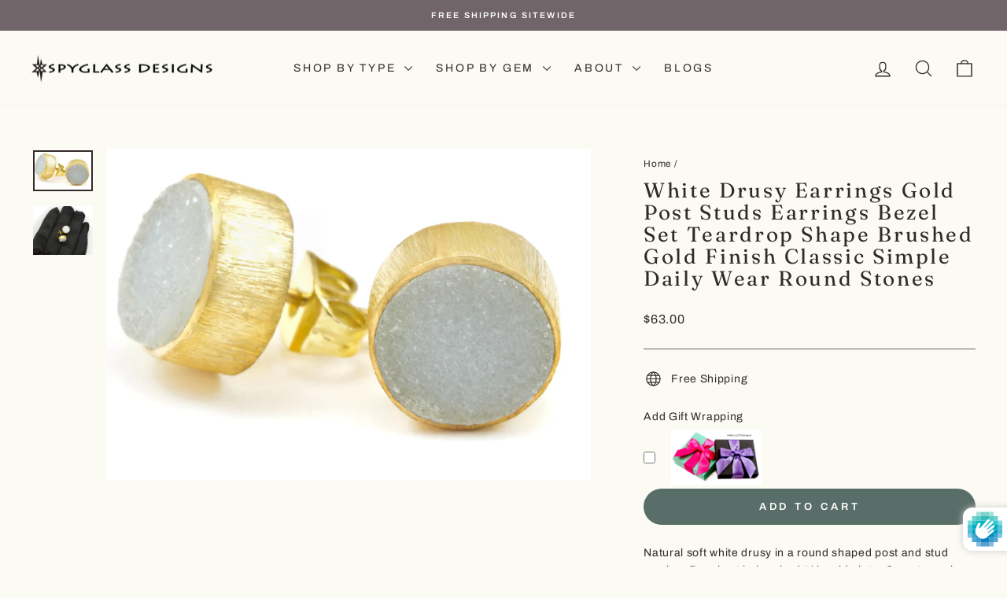

--- FILE ---
content_type: text/html; charset=utf-8
request_url: https://spyglassdesigns.com/products/white-drusy-earrings-gold-post-studs-earrings-bezel-set-teardrop-shape-brushed-gold-finish-classic-simple-daily-wear-round-stones
body_size: 56928
content:
<!doctype html>
<html class="no-js" lang="en" dir="ltr">
<head>
  <meta charset="utf-8">
  <meta http-equiv="X-UA-Compatible" content="IE=edge,chrome=1">
  <meta name="viewport" content="width=device-width,initial-scale=1">
  <meta name="theme-color" content="#596e69">
  <link rel="canonical" href="https://spyglassdesigns.com/products/white-drusy-earrings-gold-post-studs-earrings-bezel-set-teardrop-shape-brushed-gold-finish-classic-simple-daily-wear-round-stones">
  <link rel="preconnect" href="https://cdn.shopify.com" crossorigin>
  <link rel="preconnect" href="https://fonts.shopifycdn.com" crossorigin>
  <link rel="dns-prefetch" href="https://productreviews.shopifycdn.com">
  <link rel="dns-prefetch" href="https://ajax.googleapis.com">
  <link rel="dns-prefetch" href="https://maps.googleapis.com">
  <link rel="dns-prefetch" href="https://maps.gstatic.com"><link rel="shortcut icon" href="//spyglassdesigns.com/cdn/shop/files/spyglass_favicon_32x32.png?v=1761920669" type="image/png" /><title>White Drusy Earrings Gold Post Studs Earrings Bezel Set Teardrop Shape
&ndash; Spyglass Designs
</title>
<meta name="description" content="Natural soft white drusy in a round shaped post and stud earring. Bezel set in brushed 14k gold plate. Gemstone size is 9mm. A great basic classic earring that goes with anything."><meta property="og:site_name" content="Spyglass Designs">
  <meta property="og:url" content="https://spyglassdesigns.com/products/white-drusy-earrings-gold-post-studs-earrings-bezel-set-teardrop-shape-brushed-gold-finish-classic-simple-daily-wear-round-stones">
  <meta property="og:title" content="White Drusy Earrings Gold Post Studs Earrings Bezel Set Teardrop Shape Brushed Gold Finish Classic Simple Daily Wear Round Stones">
  <meta property="og:type" content="product">
  <meta property="og:description" content="Natural soft white drusy in a round shaped post and stud earring. Bezel set in brushed 14k gold plate. Gemstone size is 9mm. A great basic classic earring that goes with anything."><meta property="og:image" content="http://spyglassdesigns.com/cdn/shop/products/il_fullxfull.1246519700_jwby.jpg?v=1600013863">
    <meta property="og:image:secure_url" content="https://spyglassdesigns.com/cdn/shop/products/il_fullxfull.1246519700_jwby.jpg?v=1600013863">
    <meta property="og:image:width" content="2310">
    <meta property="og:image:height" content="1578"><meta name="twitter:site" content="@">
  <meta name="twitter:card" content="summary_large_image">
  <meta name="twitter:title" content="White Drusy Earrings Gold Post Studs Earrings Bezel Set Teardrop Shape Brushed Gold Finish Classic Simple Daily Wear Round Stones">
  <meta name="twitter:description" content="Natural soft white drusy in a round shaped post and stud earring. Bezel set in brushed 14k gold plate. Gemstone size is 9mm. A great basic classic earring that goes with anything.">
<script async crossorigin fetchpriority="high" src="/cdn/shopifycloud/importmap-polyfill/es-modules-shim.2.4.0.js"></script>
<script type="importmap">
{
  "imports": {
    "element.base-media": "//spyglassdesigns.com/cdn/shop/t/12/assets/element.base-media.js?v=61305152781971747521761598114",
    "element.image.parallax": "//spyglassdesigns.com/cdn/shop/t/12/assets/element.image.parallax.js?v=59188309605188605141761598114",
    "element.model": "//spyglassdesigns.com/cdn/shop/t/12/assets/element.model.js?v=104979259955732717291761598114",
    "element.quantity-selector": "//spyglassdesigns.com/cdn/shop/t/12/assets/element.quantity-selector.js?v=68208048201360514121761598114",
    "element.text.rte": "//spyglassdesigns.com/cdn/shop/t/12/assets/element.text.rte.js?v=28194737298593644281761598114",
    "element.video": "//spyglassdesigns.com/cdn/shop/t/12/assets/element.video.js?v=110560105447302630031761598114",
    "is-land": "//spyglassdesigns.com/cdn/shop/t/12/assets/is-land.min.js?v=92343381495565747271761598115",
    "util.misc": "//spyglassdesigns.com/cdn/shop/t/12/assets/util.misc.js?v=117964846174238173191761598115",
    "util.product-loader": "//spyglassdesigns.com/cdn/shop/t/12/assets/util.product-loader.js?v=71947287259713254281761598115",
    "util.resource-loader": "//spyglassdesigns.com/cdn/shop/t/12/assets/util.resource-loader.js?v=81301169148003274841761598115",
    "vendor.in-view": "//spyglassdesigns.com/cdn/shop/t/12/assets/vendor.in-view.js?v=126891093837844970591761598115"
  }
}
</script><script type="module" src="//spyglassdesigns.com/cdn/shop/t/12/assets/is-land.min.js?v=92343381495565747271761598115"></script>
<style data-shopify>@font-face {
  font-family: Fraunces;
  font-weight: 400;
  font-style: normal;
  font-display: swap;
  src: url("//spyglassdesigns.com/cdn/fonts/fraunces/fraunces_n4.8e6986daad4907c36a536fb8d55aaf5318c974ca.woff2") format("woff2"),
       url("//spyglassdesigns.com/cdn/fonts/fraunces/fraunces_n4.879060358fafcf2c4c4b6df76c608dc301ced93b.woff") format("woff");
}

  @font-face {
  font-family: Archivo;
  font-weight: 400;
  font-style: normal;
  font-display: swap;
  src: url("//spyglassdesigns.com/cdn/fonts/archivo/archivo_n4.dc8d917cc69af0a65ae04d01fd8eeab28a3573c9.woff2") format("woff2"),
       url("//spyglassdesigns.com/cdn/fonts/archivo/archivo_n4.bd6b9c34fdb81d7646836be8065ce3c80a2cc984.woff") format("woff");
}


  @font-face {
  font-family: Archivo;
  font-weight: 600;
  font-style: normal;
  font-display: swap;
  src: url("//spyglassdesigns.com/cdn/fonts/archivo/archivo_n6.06ce7cb3e84f9557d04c35761e39e39ea101fb19.woff2") format("woff2"),
       url("//spyglassdesigns.com/cdn/fonts/archivo/archivo_n6.5dd16bc207dfc6d25ca8472d89387d828f610453.woff") format("woff");
}

  @font-face {
  font-family: Archivo;
  font-weight: 400;
  font-style: italic;
  font-display: swap;
  src: url("//spyglassdesigns.com/cdn/fonts/archivo/archivo_i4.37d8c4e02dc4f8e8b559f47082eb24a5c48c2908.woff2") format("woff2"),
       url("//spyglassdesigns.com/cdn/fonts/archivo/archivo_i4.839d35d75c605237591e73815270f86ab696602c.woff") format("woff");
}

  @font-face {
  font-family: Archivo;
  font-weight: 600;
  font-style: italic;
  font-display: swap;
  src: url("//spyglassdesigns.com/cdn/fonts/archivo/archivo_i6.0bb24d252a74d8be5c11aebd8e0623d0e78d962e.woff2") format("woff2"),
       url("//spyglassdesigns.com/cdn/fonts/archivo/archivo_i6.fbf64fc840abbe90ebdedde597401d7b3b9f31ef.woff") format("woff");
}

</style><link href="//spyglassdesigns.com/cdn/shop/t/12/assets/theme.css?v=93626464380700918791761598126" rel="stylesheet" type="text/css" media="all" />
<style data-shopify>:root {
    --typeHeaderPrimary: Fraunces;
    --typeHeaderFallback: serif;
    --typeHeaderSize: 31px;
    --typeHeaderWeight: 400;
    --typeHeaderLineHeight: 1.1;
    --typeHeaderSpacing: 0.1em;

    --typeBasePrimary:Archivo;
    --typeBaseFallback:sans-serif;
    --typeBaseSize: 14px;
    --typeBaseWeight: 400;
    --typeBaseSpacing: 0.05em;
    --typeBaseLineHeight: 1.6;
    --typeBaselineHeightMinus01: 1.5;

    --typeCollectionTitle: 21px;

    --iconWeight: 3px;
    --iconLinecaps: round;

    
        --buttonRadius: 50px;
    

    --colorGridOverlayOpacity: 0.12;
    --colorAnnouncement: #706569;
    --colorAnnouncementText: #ffffff;

    --colorBody: #fbfaf3;
    --colorBodyAlpha05: rgba(251, 250, 243, 0.05);
    --colorBodyDim: #f5f2e0;
    --colorBodyLightDim: #f8f7eb;
    --colorBodyMediumDim: #f6f4e4;


    --colorBorder: #706569;

    --colorBtnPrimary: #596e69;
    --colorBtnPrimaryLight: #708a84;
    --colorBtnPrimaryDim: #4e605c;
    --colorBtnPrimaryText: #ffffff;

    --colorCartDot: #596e69;

    --colorDrawers: #e8e4d9;
    --colorDrawersDim: #ded9c9;
    --colorDrawerBorder: #a69c92;
    --colorDrawerText: #0e0a0a;
    --colorDrawerTextDark: #000000;
    --colorDrawerButton: #596e69;
    --colorDrawerButtonText: #ffffff;

    --colorFooter: #a69c92;
    --colorFooterText: #0e0a0a;
    --colorFooterTextAlpha01: #0e0a0a;

    --colorGridOverlay: #706569;
    --colorGridOverlayOpacity: 0.1;

    --colorHeaderTextAlpha01: rgba(50, 42, 42, 0.1);

    --colorHeroText: #ffffff;

    --colorSmallImageBg: #ffffff;
    --colorLargeImageBg: #e8e4d9;

    --colorImageOverlay: #322a2a;
    --colorImageOverlayOpacity: 0.0;
    --colorImageOverlayTextShadow: 0.13;

    --colorLink: #322a2a;

    --colorModalBg: rgba(230, 230, 230, 0.6);

    --colorNav: #fbfaf3;
    --colorNavText: #322a2a;

    --colorPrice: #322a2a;

    --colorSaleTag: #706569;
    --colorSaleTagText: #ffffff;

    --colorTextBody: #322a2a;
    --colorTextBodyAlpha015: rgba(50, 42, 42, 0.15);
    --colorTextBodyAlpha005: rgba(50, 42, 42, 0.05);
    --colorTextBodyAlpha008: rgba(50, 42, 42, 0.08);
    --colorTextSavings: #706569;

    --urlIcoSelect: url(//spyglassdesigns.com/cdn/shop/t/12/assets/ico-select.svg);
    --urlIcoSelectFooter: url(//spyglassdesigns.com/cdn/shop/t/12/assets/ico-select-footer.svg);
    --urlIcoSelectWhite: url(//spyglassdesigns.com/cdn/shop/t/12/assets/ico-select-white.svg);

    --grid-gutter: 17px;
    --drawer-gutter: 20px;

    --sizeChartMargin: 25px 0;
    --sizeChartIconMargin: 5px;

    --newsletterReminderPadding: 40px;

    /*Shop Pay Installments*/
    --color-body-text: #322a2a;
    --color-body: #fbfaf3;
    --color-bg: #fbfaf3;
    }

    .placeholder-content {
    background-image: linear-gradient(100deg, #ffffff 40%, #f7f7f7 63%, #ffffff 79%);
    }</style><script>
    document.documentElement.className = document.documentElement.className.replace('no-js', 'js');

    window.theme = window.theme || {};
    theme.routes = {
      home: "/",
      cart: "/cart.js",
      cartPage: "/cart",
      cartAdd: "/cart/add.js",
      cartChange: "/cart/change.js",
      search: "/search",
      predictiveSearch: "/search/suggest"
    };
    theme.strings = {
      soldOut: "Sold Out",
      unavailable: "Unavailable",
      inStockLabel: "In stock, ready to ship",
      oneStockLabel: "Low stock - [count] item left",
      otherStockLabel: "Low stock - [count] items left",
      willNotShipUntil: "Ready to ship [date]",
      willBeInStockAfter: "Back in stock [date]",
      waitingForStock: "Backordered, shipping soon",
      savePrice: "Save [saved_amount]",
      cartEmpty: "Your cart is currently empty.",
      cartTermsConfirmation: "You must agree with the terms and conditions of sales to check out",
      searchCollections: "Collections",
      searchPages: "Pages",
      searchArticles: "Articles",
      productFrom: "from ",
      maxQuantity: "You can only have [quantity] of [title] in your cart."
    };
    theme.settings = {
      cartType: "drawer",
      isCustomerTemplate: false,
      moneyFormat: "${{amount}}",
      saveType: "dollar",
      productImageSize: "square",
      productImageCover: true,
      predictiveSearch: true,
      predictiveSearchType: null,
      predictiveSearchVendor: false,
      predictiveSearchPrice: false,
      quickView: true,
      themeName: 'Impulse',
      themeVersion: "8.1.0"
    };
  </script>

  <script>window.performance && window.performance.mark && window.performance.mark('shopify.content_for_header.start');</script><meta name="google-site-verification" content="nNMcvvBvd0fIpBfUfK-_yYJgfiPXQaS3fIBwtdWPE_0">
<meta name="facebook-domain-verification" content="zlvcsj3etmj4nl0vve45balpqx4pn4">
<meta id="shopify-digital-wallet" name="shopify-digital-wallet" content="/47469461655/digital_wallets/dialog">
<meta name="shopify-checkout-api-token" content="b26ccfb766d9f2b27bbdeae813a27d5a">
<meta id="in-context-paypal-metadata" data-shop-id="47469461655" data-venmo-supported="false" data-environment="production" data-locale="en_US" data-paypal-v4="true" data-currency="USD">
<link rel="alternate" type="application/json+oembed" href="https://spyglassdesigns.com/products/white-drusy-earrings-gold-post-studs-earrings-bezel-set-teardrop-shape-brushed-gold-finish-classic-simple-daily-wear-round-stones.oembed">
<script async="async" src="/checkouts/internal/preloads.js?locale=en-US"></script>
<link rel="preconnect" href="https://shop.app" crossorigin="anonymous">
<script async="async" src="https://shop.app/checkouts/internal/preloads.js?locale=en-US&shop_id=47469461655" crossorigin="anonymous"></script>
<script id="apple-pay-shop-capabilities" type="application/json">{"shopId":47469461655,"countryCode":"US","currencyCode":"USD","merchantCapabilities":["supports3DS"],"merchantId":"gid:\/\/shopify\/Shop\/47469461655","merchantName":"Spyglass Designs","requiredBillingContactFields":["postalAddress","email"],"requiredShippingContactFields":["postalAddress","email"],"shippingType":"shipping","supportedNetworks":["visa","masterCard","amex","discover","elo","jcb"],"total":{"type":"pending","label":"Spyglass Designs","amount":"1.00"},"shopifyPaymentsEnabled":true,"supportsSubscriptions":true}</script>
<script id="shopify-features" type="application/json">{"accessToken":"b26ccfb766d9f2b27bbdeae813a27d5a","betas":["rich-media-storefront-analytics"],"domain":"spyglassdesigns.com","predictiveSearch":true,"shopId":47469461655,"locale":"en"}</script>
<script>var Shopify = Shopify || {};
Shopify.shop = "spyglass-designs.myshopify.com";
Shopify.locale = "en";
Shopify.currency = {"active":"USD","rate":"1.0"};
Shopify.country = "US";
Shopify.theme = {"name":"Impulse","id":155962507479,"schema_name":"Impulse","schema_version":"8.1.0","theme_store_id":857,"role":"main"};
Shopify.theme.handle = "null";
Shopify.theme.style = {"id":null,"handle":null};
Shopify.cdnHost = "spyglassdesigns.com/cdn";
Shopify.routes = Shopify.routes || {};
Shopify.routes.root = "/";</script>
<script type="module">!function(o){(o.Shopify=o.Shopify||{}).modules=!0}(window);</script>
<script>!function(o){function n(){var o=[];function n(){o.push(Array.prototype.slice.apply(arguments))}return n.q=o,n}var t=o.Shopify=o.Shopify||{};t.loadFeatures=n(),t.autoloadFeatures=n()}(window);</script>
<script>
  window.ShopifyPay = window.ShopifyPay || {};
  window.ShopifyPay.apiHost = "shop.app\/pay";
  window.ShopifyPay.redirectState = null;
</script>
<script id="shop-js-analytics" type="application/json">{"pageType":"product"}</script>
<script defer="defer" async type="module" src="//spyglassdesigns.com/cdn/shopifycloud/shop-js/modules/v2/client.init-shop-cart-sync_C5BV16lS.en.esm.js"></script>
<script defer="defer" async type="module" src="//spyglassdesigns.com/cdn/shopifycloud/shop-js/modules/v2/chunk.common_CygWptCX.esm.js"></script>
<script type="module">
  await import("//spyglassdesigns.com/cdn/shopifycloud/shop-js/modules/v2/client.init-shop-cart-sync_C5BV16lS.en.esm.js");
await import("//spyglassdesigns.com/cdn/shopifycloud/shop-js/modules/v2/chunk.common_CygWptCX.esm.js");

  window.Shopify.SignInWithShop?.initShopCartSync?.({"fedCMEnabled":true,"windoidEnabled":true});

</script>
<script defer="defer" async type="module" src="//spyglassdesigns.com/cdn/shopifycloud/shop-js/modules/v2/client.payment-terms_CZxnsJam.en.esm.js"></script>
<script defer="defer" async type="module" src="//spyglassdesigns.com/cdn/shopifycloud/shop-js/modules/v2/chunk.common_CygWptCX.esm.js"></script>
<script defer="defer" async type="module" src="//spyglassdesigns.com/cdn/shopifycloud/shop-js/modules/v2/chunk.modal_D71HUcav.esm.js"></script>
<script type="module">
  await import("//spyglassdesigns.com/cdn/shopifycloud/shop-js/modules/v2/client.payment-terms_CZxnsJam.en.esm.js");
await import("//spyglassdesigns.com/cdn/shopifycloud/shop-js/modules/v2/chunk.common_CygWptCX.esm.js");
await import("//spyglassdesigns.com/cdn/shopifycloud/shop-js/modules/v2/chunk.modal_D71HUcav.esm.js");

  
</script>
<script>
  window.Shopify = window.Shopify || {};
  if (!window.Shopify.featureAssets) window.Shopify.featureAssets = {};
  window.Shopify.featureAssets['shop-js'] = {"shop-cart-sync":["modules/v2/client.shop-cart-sync_ZFArdW7E.en.esm.js","modules/v2/chunk.common_CygWptCX.esm.js"],"init-fed-cm":["modules/v2/client.init-fed-cm_CmiC4vf6.en.esm.js","modules/v2/chunk.common_CygWptCX.esm.js"],"shop-button":["modules/v2/client.shop-button_tlx5R9nI.en.esm.js","modules/v2/chunk.common_CygWptCX.esm.js"],"shop-cash-offers":["modules/v2/client.shop-cash-offers_DOA2yAJr.en.esm.js","modules/v2/chunk.common_CygWptCX.esm.js","modules/v2/chunk.modal_D71HUcav.esm.js"],"init-windoid":["modules/v2/client.init-windoid_sURxWdc1.en.esm.js","modules/v2/chunk.common_CygWptCX.esm.js"],"shop-toast-manager":["modules/v2/client.shop-toast-manager_ClPi3nE9.en.esm.js","modules/v2/chunk.common_CygWptCX.esm.js"],"init-shop-email-lookup-coordinator":["modules/v2/client.init-shop-email-lookup-coordinator_B8hsDcYM.en.esm.js","modules/v2/chunk.common_CygWptCX.esm.js"],"init-shop-cart-sync":["modules/v2/client.init-shop-cart-sync_C5BV16lS.en.esm.js","modules/v2/chunk.common_CygWptCX.esm.js"],"avatar":["modules/v2/client.avatar_BTnouDA3.en.esm.js"],"pay-button":["modules/v2/client.pay-button_FdsNuTd3.en.esm.js","modules/v2/chunk.common_CygWptCX.esm.js"],"init-customer-accounts":["modules/v2/client.init-customer-accounts_DxDtT_ad.en.esm.js","modules/v2/client.shop-login-button_C5VAVYt1.en.esm.js","modules/v2/chunk.common_CygWptCX.esm.js","modules/v2/chunk.modal_D71HUcav.esm.js"],"init-shop-for-new-customer-accounts":["modules/v2/client.init-shop-for-new-customer-accounts_ChsxoAhi.en.esm.js","modules/v2/client.shop-login-button_C5VAVYt1.en.esm.js","modules/v2/chunk.common_CygWptCX.esm.js","modules/v2/chunk.modal_D71HUcav.esm.js"],"shop-login-button":["modules/v2/client.shop-login-button_C5VAVYt1.en.esm.js","modules/v2/chunk.common_CygWptCX.esm.js","modules/v2/chunk.modal_D71HUcav.esm.js"],"init-customer-accounts-sign-up":["modules/v2/client.init-customer-accounts-sign-up_CPSyQ0Tj.en.esm.js","modules/v2/client.shop-login-button_C5VAVYt1.en.esm.js","modules/v2/chunk.common_CygWptCX.esm.js","modules/v2/chunk.modal_D71HUcav.esm.js"],"shop-follow-button":["modules/v2/client.shop-follow-button_Cva4Ekp9.en.esm.js","modules/v2/chunk.common_CygWptCX.esm.js","modules/v2/chunk.modal_D71HUcav.esm.js"],"checkout-modal":["modules/v2/client.checkout-modal_BPM8l0SH.en.esm.js","modules/v2/chunk.common_CygWptCX.esm.js","modules/v2/chunk.modal_D71HUcav.esm.js"],"lead-capture":["modules/v2/client.lead-capture_Bi8yE_yS.en.esm.js","modules/v2/chunk.common_CygWptCX.esm.js","modules/v2/chunk.modal_D71HUcav.esm.js"],"shop-login":["modules/v2/client.shop-login_D6lNrXab.en.esm.js","modules/v2/chunk.common_CygWptCX.esm.js","modules/v2/chunk.modal_D71HUcav.esm.js"],"payment-terms":["modules/v2/client.payment-terms_CZxnsJam.en.esm.js","modules/v2/chunk.common_CygWptCX.esm.js","modules/v2/chunk.modal_D71HUcav.esm.js"]};
</script>
<script>(function() {
  var isLoaded = false;
  function asyncLoad() {
    if (isLoaded) return;
    isLoaded = true;
    var urls = ["https:\/\/public.zoorix.com\/shops\/d65b21e4-25d7-47cf-a4fb-88e68da00fa1\/zoorix.js?shop=spyglass-designs.myshopify.com","https:\/\/nulls.solutions\/shopify\/gift-wrap\/app\/js\/nulls-gift-wrap.js?shop=spyglass-designs.myshopify.com"];
    for (var i = 0; i < urls.length; i++) {
      var s = document.createElement('script');
      s.type = 'text/javascript';
      s.async = true;
      s.src = urls[i];
      var x = document.getElementsByTagName('script')[0];
      x.parentNode.insertBefore(s, x);
    }
  };
  if(window.attachEvent) {
    window.attachEvent('onload', asyncLoad);
  } else {
    window.addEventListener('load', asyncLoad, false);
  }
})();</script>
<script id="__st">var __st={"a":47469461655,"offset":-18000,"reqid":"7a101eae-dfbb-4463-9407-9cc26fa6eafb-1768629666","pageurl":"spyglassdesigns.com\/products\/white-drusy-earrings-gold-post-studs-earrings-bezel-set-teardrop-shape-brushed-gold-finish-classic-simple-daily-wear-round-stones","u":"084a44f6e994","p":"product","rtyp":"product","rid":5651046662295};</script>
<script>window.ShopifyPaypalV4VisibilityTracking = true;</script>
<script id="captcha-bootstrap">!function(){'use strict';const t='contact',e='account',n='new_comment',o=[[t,t],['blogs',n],['comments',n],[t,'customer']],c=[[e,'customer_login'],[e,'guest_login'],[e,'recover_customer_password'],[e,'create_customer']],r=t=>t.map((([t,e])=>`form[action*='/${t}']:not([data-nocaptcha='true']) input[name='form_type'][value='${e}']`)).join(','),a=t=>()=>t?[...document.querySelectorAll(t)].map((t=>t.form)):[];function s(){const t=[...o],e=r(t);return a(e)}const i='password',u='form_key',d=['recaptcha-v3-token','g-recaptcha-response','h-captcha-response',i],f=()=>{try{return window.sessionStorage}catch{return}},m='__shopify_v',_=t=>t.elements[u];function p(t,e,n=!1){try{const o=window.sessionStorage,c=JSON.parse(o.getItem(e)),{data:r}=function(t){const{data:e,action:n}=t;return t[m]||n?{data:e,action:n}:{data:t,action:n}}(c);for(const[e,n]of Object.entries(r))t.elements[e]&&(t.elements[e].value=n);n&&o.removeItem(e)}catch(o){console.error('form repopulation failed',{error:o})}}const l='form_type',E='cptcha';function T(t){t.dataset[E]=!0}const w=window,h=w.document,L='Shopify',v='ce_forms',y='captcha';let A=!1;((t,e)=>{const n=(g='f06e6c50-85a8-45c8-87d0-21a2b65856fe',I='https://cdn.shopify.com/shopifycloud/storefront-forms-hcaptcha/ce_storefront_forms_captcha_hcaptcha.v1.5.2.iife.js',D={infoText:'Protected by hCaptcha',privacyText:'Privacy',termsText:'Terms'},(t,e,n)=>{const o=w[L][v],c=o.bindForm;if(c)return c(t,g,e,D).then(n);var r;o.q.push([[t,g,e,D],n]),r=I,A||(h.body.append(Object.assign(h.createElement('script'),{id:'captcha-provider',async:!0,src:r})),A=!0)});var g,I,D;w[L]=w[L]||{},w[L][v]=w[L][v]||{},w[L][v].q=[],w[L][y]=w[L][y]||{},w[L][y].protect=function(t,e){n(t,void 0,e),T(t)},Object.freeze(w[L][y]),function(t,e,n,w,h,L){const[v,y,A,g]=function(t,e,n){const i=e?o:[],u=t?c:[],d=[...i,...u],f=r(d),m=r(i),_=r(d.filter((([t,e])=>n.includes(e))));return[a(f),a(m),a(_),s()]}(w,h,L),I=t=>{const e=t.target;return e instanceof HTMLFormElement?e:e&&e.form},D=t=>v().includes(t);t.addEventListener('submit',(t=>{const e=I(t);if(!e)return;const n=D(e)&&!e.dataset.hcaptchaBound&&!e.dataset.recaptchaBound,o=_(e),c=g().includes(e)&&(!o||!o.value);(n||c)&&t.preventDefault(),c&&!n&&(function(t){try{if(!f())return;!function(t){const e=f();if(!e)return;const n=_(t);if(!n)return;const o=n.value;o&&e.removeItem(o)}(t);const e=Array.from(Array(32),(()=>Math.random().toString(36)[2])).join('');!function(t,e){_(t)||t.append(Object.assign(document.createElement('input'),{type:'hidden',name:u})),t.elements[u].value=e}(t,e),function(t,e){const n=f();if(!n)return;const o=[...t.querySelectorAll(`input[type='${i}']`)].map((({name:t})=>t)),c=[...d,...o],r={};for(const[a,s]of new FormData(t).entries())c.includes(a)||(r[a]=s);n.setItem(e,JSON.stringify({[m]:1,action:t.action,data:r}))}(t,e)}catch(e){console.error('failed to persist form',e)}}(e),e.submit())}));const S=(t,e)=>{t&&!t.dataset[E]&&(n(t,e.some((e=>e===t))),T(t))};for(const o of['focusin','change'])t.addEventListener(o,(t=>{const e=I(t);D(e)&&S(e,y())}));const B=e.get('form_key'),M=e.get(l),P=B&&M;t.addEventListener('DOMContentLoaded',(()=>{const t=y();if(P)for(const e of t)e.elements[l].value===M&&p(e,B);[...new Set([...A(),...v().filter((t=>'true'===t.dataset.shopifyCaptcha))])].forEach((e=>S(e,t)))}))}(h,new URLSearchParams(w.location.search),n,t,e,['guest_login'])})(!0,!0)}();</script>
<script integrity="sha256-4kQ18oKyAcykRKYeNunJcIwy7WH5gtpwJnB7kiuLZ1E=" data-source-attribution="shopify.loadfeatures" defer="defer" src="//spyglassdesigns.com/cdn/shopifycloud/storefront/assets/storefront/load_feature-a0a9edcb.js" crossorigin="anonymous"></script>
<script crossorigin="anonymous" defer="defer" src="//spyglassdesigns.com/cdn/shopifycloud/storefront/assets/shopify_pay/storefront-65b4c6d7.js?v=20250812"></script>
<script data-source-attribution="shopify.dynamic_checkout.dynamic.init">var Shopify=Shopify||{};Shopify.PaymentButton=Shopify.PaymentButton||{isStorefrontPortableWallets:!0,init:function(){window.Shopify.PaymentButton.init=function(){};var t=document.createElement("script");t.src="https://spyglassdesigns.com/cdn/shopifycloud/portable-wallets/latest/portable-wallets.en.js",t.type="module",document.head.appendChild(t)}};
</script>
<script data-source-attribution="shopify.dynamic_checkout.buyer_consent">
  function portableWalletsHideBuyerConsent(e){var t=document.getElementById("shopify-buyer-consent"),n=document.getElementById("shopify-subscription-policy-button");t&&n&&(t.classList.add("hidden"),t.setAttribute("aria-hidden","true"),n.removeEventListener("click",e))}function portableWalletsShowBuyerConsent(e){var t=document.getElementById("shopify-buyer-consent"),n=document.getElementById("shopify-subscription-policy-button");t&&n&&(t.classList.remove("hidden"),t.removeAttribute("aria-hidden"),n.addEventListener("click",e))}window.Shopify?.PaymentButton&&(window.Shopify.PaymentButton.hideBuyerConsent=portableWalletsHideBuyerConsent,window.Shopify.PaymentButton.showBuyerConsent=portableWalletsShowBuyerConsent);
</script>
<script data-source-attribution="shopify.dynamic_checkout.cart.bootstrap">document.addEventListener("DOMContentLoaded",(function(){function t(){return document.querySelector("shopify-accelerated-checkout-cart, shopify-accelerated-checkout")}if(t())Shopify.PaymentButton.init();else{new MutationObserver((function(e,n){t()&&(Shopify.PaymentButton.init(),n.disconnect())})).observe(document.body,{childList:!0,subtree:!0})}}));
</script>
<link id="shopify-accelerated-checkout-styles" rel="stylesheet" media="screen" href="https://spyglassdesigns.com/cdn/shopifycloud/portable-wallets/latest/accelerated-checkout-backwards-compat.css" crossorigin="anonymous">
<style id="shopify-accelerated-checkout-cart">
        #shopify-buyer-consent {
  margin-top: 1em;
  display: inline-block;
  width: 100%;
}

#shopify-buyer-consent.hidden {
  display: none;
}

#shopify-subscription-policy-button {
  background: none;
  border: none;
  padding: 0;
  text-decoration: underline;
  font-size: inherit;
  cursor: pointer;
}

#shopify-subscription-policy-button::before {
  box-shadow: none;
}

      </style>

<script>window.performance && window.performance.mark && window.performance.mark('shopify.content_for_header.end');</script>

  <style data-shopify>
    :root {
      /* Root Variables */
      /* ========================= */
      --root-color-primary: #322a2a;
      --color-primary: #322a2a;
      --root-color-secondary: #fbfaf3;
      --color-secondary: #fbfaf3;
      --color-sale-tag: #706569;
      --color-sale-tag-text: #ffffff;
      --layout-section-padding-block: 3rem;
      --layout-section-padding-inline--md: 40px;
      --layout-section-max-inline-size: 1420px; 


      /* Text */
      /* ========================= */
      
      /* Body Font Styles */
      --element-text-font-family--body: Archivo;
      --element-text-font-family-fallback--body: sans-serif;
      --element-text-font-weight--body: 400;
      --element-text-letter-spacing--body: 0.05em;
      --element-text-text-transform--body: none;

      /* Body Font Sizes */
      --element-text-font-size--body: initial;
      --element-text-font-size--body-xs: 10px;
      --element-text-font-size--body-sm: 12px;
      --element-text-font-size--body-md: 14px;
      --element-text-font-size--body-lg: 16px;
      
      /* Body Line Heights */
      --element-text-line-height--body: 1.6;

      /* Heading Font Styles */
      --element-text-font-family--heading: Fraunces;
      --element-text-font-family-fallback--heading: serif;
      --element-text-font-weight--heading: 400;
      --element-text-letter-spacing--heading: 0.1em;
      
       
      
      
      /* Heading Font Sizes */
      --element-text-font-size--heading-2xl: 47px;
      --element-text-font-size--heading-xl: 31px;
      --element-text-font-size--heading-lg: 25px;
      --element-text-font-size--heading-md: 23px;
      --element-text-font-size--heading-sm: 17px;
      --element-text-font-size--heading-xs: 15px;
      
      /* Heading Line Heights */
      --element-text-line-height--heading: 1.1;

      /* Buttons */
      /* ========================= */
      
          --element-button-radius: 50px;
      

      --element-button-padding-block: 12px;
      --element-button-text-transform: uppercase;
      --element-button-font-weight: 800;
      --element-button-font-size: max(calc(var(--typeBaseSize) - 4px), 13px);
      --element-button-letter-spacing: .3em;

      /* Base Color Variables */
      --element-button-color-primary: #596e69;
      --element-button-color-secondary: #ffffff;
      --element-button-shade-border: 100%;

      /* Hover State Variables */
      --element-button-shade-background--hover: 0%;
      --element-button-shade-border--hover: 100%;

      /* Focus State Variables */
      --element-button-color-focus: var(--color-focus);

      /* Inputs */
      /* ========================= */
      
          --element-icon-radius: 50px;
      

      --element-input-font-size: var(--element-text-font-size--body-sm);
      --element-input-box-shadow-shade: 100%;

      /* Hover State Variables */
      --element-input-background-shade--hover: 0%;
      --element-input-box-shadow-spread-radius--hover: 1px;
    }

    @media only screen and (max-width: 768px) {
      :root {
        --element-button-font-size: max(calc(var(--typeBaseSize) - 5px), 11px);
      }
    }

    .element-radio {
        &:has(input[type='radio']:checked) {
          --element-button-color: var(--element-button-color-secondary);
        }
    }

    /* ATC Button Overrides */
    /* ========================= */

    .element-button[type="submit"],
    .element-button[type="submit"] .element-text,
    .element-button--shopify-payment-wrapper button {
      --element-button-padding-block: 13px;
      --element-button-padding-inline: 20px;
      --element-button-line-height: 1.42;
      --_font-size--body-md: var(--element-button-font-size);

      line-height: 1.42 !important;
    }

    /* When dynamic checkout is enabled */
    product-form:has(.element-button--shopify-payment-wrapper) {
      --element-button-color: #322a2a;

      .element-button[type="submit"],
      .element-button--shopify-payment-wrapper button {
        min-height: 50px !important;
      }

      .shopify-payment-button {
        margin: 0;
      }
    }

    /* Hover animation for non-angled buttons */
    body:not([data-button_style='angled']) .element-button[type="submit"] {
      position: relative;
      overflow: hidden;

      &:after {
        content: '';
        position: absolute;
        top: 0;
        left: 150%;
        width: 200%;
        height: 100%;
        transform: skewX(-20deg);
        background-image: linear-gradient(to right,transparent, rgba(255,255,255,.25),transparent);
      }

      &:hover:after {
        animation: shine 0.75s cubic-bezier(0.01, 0.56, 1, 1);
      }
    }

    /* ANGLED STYLE - ATC Button Overrides */
    /* ========================= */
    
    [data-button_style='angled'] {
      --element-button-shade-background--active: var(--element-button-shade-background);
      --element-button-shade-border--active: var(--element-button-shade-border);

      .element-button[type="submit"] {
        --_box-shadow: none;

        position: relative;
        max-width: 94%;
        border-top: 1px solid #596e69;
        border-bottom: 1px solid #596e69;
        
        &:before,
        &:after {
          content: '';
          position: absolute;
          display: block;
          top: -1px;
          bottom: -1px;
          width: 20px;
          transform: skewX(-12deg);
          background-color: #596e69;
        }
        
        &:before {
          left: -6px;
        }
        
        &:after {
          right: -6px;
        }
      }

      /* When dynamic checkout is enabled */
      product-form:has(.element-button--shopify-payment-wrapper) {
        .element-button[type="submit"]:before,
        .element-button[type="submit"]:after {
          background-color: color-mix(in srgb,var(--_color-text) var(--_shade-background),var(--_color-background));
          border-top: 1px solid #596e69;
          border-bottom: 1px solid #596e69;
        }

        .element-button[type="submit"]:before {
          border-left: 1px solid #596e69;
        }
        
        .element-button[type="submit"]:after {
          border-right: 1px solid #596e69;
        }
      }

      .element-button--shopify-payment-wrapper {
        --_color-background: #596e69;

        button:hover,
        button:before,
        button:after {
          background-color: color-mix(in srgb,var(--_color-text) var(--_shade-background),var(--_color-background)) !important;
        }

        button:not(button:focus-visible) {
          box-shadow: none !important;
        }
      }
    }
  </style>

  <script src="//spyglassdesigns.com/cdn/shop/t/12/assets/vendor-scripts-v11.js" defer="defer"></script><script src="//spyglassdesigns.com/cdn/shop/t/12/assets/theme.js?v=22325264162658116151761598115" defer="defer"></script>
  <script id='merchantWidgetScript'
            src="https://www.gstatic.com/shopping/merchant/merchantwidget.js"
            defer>
    </script>
    <script type="text/javascript">
      merchantWidgetScript.addEventListener('load', function () {
        merchantwidget.start({
         position: 'RIGHT_BOTTOM'
       });
      });
    </script>
<!-- BEGIN app block: shopify://apps/pagefly-page-builder/blocks/app-embed/83e179f7-59a0-4589-8c66-c0dddf959200 -->

<!-- BEGIN app snippet: pagefly-cro-ab-testing-main -->







<script>
  ;(function () {
    const url = new URL(window.location)
    const viewParam = url.searchParams.get('view')
    if (viewParam && viewParam.includes('variant-pf-')) {
      url.searchParams.set('pf_v', viewParam)
      url.searchParams.delete('view')
      window.history.replaceState({}, '', url)
    }
  })()
</script>



<script type='module'>
  
  window.PAGEFLY_CRO = window.PAGEFLY_CRO || {}

  window.PAGEFLY_CRO['data_debug'] = {
    original_template_suffix: "all_products",
    allow_ab_test: false,
    ab_test_start_time: 0,
    ab_test_end_time: 0,
    today_date_time: 1768629666000,
  }
  window.PAGEFLY_CRO['GA4'] = { enabled: false}
</script>

<!-- END app snippet -->








  <script src='https://cdn.shopify.com/extensions/019bb4f9-aed6-78a3-be91-e9d44663e6bf/pagefly-page-builder-215/assets/pagefly-helper.js' defer='defer'></script>

  <script src='https://cdn.shopify.com/extensions/019bb4f9-aed6-78a3-be91-e9d44663e6bf/pagefly-page-builder-215/assets/pagefly-general-helper.js' defer='defer'></script>

  <script src='https://cdn.shopify.com/extensions/019bb4f9-aed6-78a3-be91-e9d44663e6bf/pagefly-page-builder-215/assets/pagefly-snap-slider.js' defer='defer'></script>

  <script src='https://cdn.shopify.com/extensions/019bb4f9-aed6-78a3-be91-e9d44663e6bf/pagefly-page-builder-215/assets/pagefly-slideshow-v3.js' defer='defer'></script>

  <script src='https://cdn.shopify.com/extensions/019bb4f9-aed6-78a3-be91-e9d44663e6bf/pagefly-page-builder-215/assets/pagefly-slideshow-v4.js' defer='defer'></script>

  <script src='https://cdn.shopify.com/extensions/019bb4f9-aed6-78a3-be91-e9d44663e6bf/pagefly-page-builder-215/assets/pagefly-glider.js' defer='defer'></script>

  <script src='https://cdn.shopify.com/extensions/019bb4f9-aed6-78a3-be91-e9d44663e6bf/pagefly-page-builder-215/assets/pagefly-slideshow-v1-v2.js' defer='defer'></script>

  <script src='https://cdn.shopify.com/extensions/019bb4f9-aed6-78a3-be91-e9d44663e6bf/pagefly-page-builder-215/assets/pagefly-product-media.js' defer='defer'></script>

  <script src='https://cdn.shopify.com/extensions/019bb4f9-aed6-78a3-be91-e9d44663e6bf/pagefly-page-builder-215/assets/pagefly-product.js' defer='defer'></script>


<script id='pagefly-helper-data' type='application/json'>
  {
    "page_optimization": {
      "assets_prefetching": false
    },
    "elements_asset_mapper": {
      "Accordion": "https://cdn.shopify.com/extensions/019bb4f9-aed6-78a3-be91-e9d44663e6bf/pagefly-page-builder-215/assets/pagefly-accordion.js",
      "Accordion3": "https://cdn.shopify.com/extensions/019bb4f9-aed6-78a3-be91-e9d44663e6bf/pagefly-page-builder-215/assets/pagefly-accordion3.js",
      "CountDown": "https://cdn.shopify.com/extensions/019bb4f9-aed6-78a3-be91-e9d44663e6bf/pagefly-page-builder-215/assets/pagefly-countdown.js",
      "GMap1": "https://cdn.shopify.com/extensions/019bb4f9-aed6-78a3-be91-e9d44663e6bf/pagefly-page-builder-215/assets/pagefly-gmap.js",
      "GMap2": "https://cdn.shopify.com/extensions/019bb4f9-aed6-78a3-be91-e9d44663e6bf/pagefly-page-builder-215/assets/pagefly-gmap.js",
      "GMapBasicV2": "https://cdn.shopify.com/extensions/019bb4f9-aed6-78a3-be91-e9d44663e6bf/pagefly-page-builder-215/assets/pagefly-gmap.js",
      "GMapAdvancedV2": "https://cdn.shopify.com/extensions/019bb4f9-aed6-78a3-be91-e9d44663e6bf/pagefly-page-builder-215/assets/pagefly-gmap.js",
      "HTML.Video": "https://cdn.shopify.com/extensions/019bb4f9-aed6-78a3-be91-e9d44663e6bf/pagefly-page-builder-215/assets/pagefly-htmlvideo.js",
      "HTML.Video2": "https://cdn.shopify.com/extensions/019bb4f9-aed6-78a3-be91-e9d44663e6bf/pagefly-page-builder-215/assets/pagefly-htmlvideo2.js",
      "HTML.Video3": "https://cdn.shopify.com/extensions/019bb4f9-aed6-78a3-be91-e9d44663e6bf/pagefly-page-builder-215/assets/pagefly-htmlvideo2.js",
      "BackgroundVideo": "https://cdn.shopify.com/extensions/019bb4f9-aed6-78a3-be91-e9d44663e6bf/pagefly-page-builder-215/assets/pagefly-htmlvideo2.js",
      "Instagram": "https://cdn.shopify.com/extensions/019bb4f9-aed6-78a3-be91-e9d44663e6bf/pagefly-page-builder-215/assets/pagefly-instagram.js",
      "Instagram2": "https://cdn.shopify.com/extensions/019bb4f9-aed6-78a3-be91-e9d44663e6bf/pagefly-page-builder-215/assets/pagefly-instagram.js",
      "Insta3": "https://cdn.shopify.com/extensions/019bb4f9-aed6-78a3-be91-e9d44663e6bf/pagefly-page-builder-215/assets/pagefly-instagram3.js",
      "Tabs": "https://cdn.shopify.com/extensions/019bb4f9-aed6-78a3-be91-e9d44663e6bf/pagefly-page-builder-215/assets/pagefly-tab.js",
      "Tabs3": "https://cdn.shopify.com/extensions/019bb4f9-aed6-78a3-be91-e9d44663e6bf/pagefly-page-builder-215/assets/pagefly-tab3.js",
      "ProductBox": "https://cdn.shopify.com/extensions/019bb4f9-aed6-78a3-be91-e9d44663e6bf/pagefly-page-builder-215/assets/pagefly-cart.js",
      "FBPageBox2": "https://cdn.shopify.com/extensions/019bb4f9-aed6-78a3-be91-e9d44663e6bf/pagefly-page-builder-215/assets/pagefly-facebook.js",
      "FBLikeButton2": "https://cdn.shopify.com/extensions/019bb4f9-aed6-78a3-be91-e9d44663e6bf/pagefly-page-builder-215/assets/pagefly-facebook.js",
      "TwitterFeed2": "https://cdn.shopify.com/extensions/019bb4f9-aed6-78a3-be91-e9d44663e6bf/pagefly-page-builder-215/assets/pagefly-twitter.js",
      "Paragraph4": "https://cdn.shopify.com/extensions/019bb4f9-aed6-78a3-be91-e9d44663e6bf/pagefly-page-builder-215/assets/pagefly-paragraph4.js",

      "AliReviews": "https://cdn.shopify.com/extensions/019bb4f9-aed6-78a3-be91-e9d44663e6bf/pagefly-page-builder-215/assets/pagefly-3rd-elements.js",
      "BackInStock": "https://cdn.shopify.com/extensions/019bb4f9-aed6-78a3-be91-e9d44663e6bf/pagefly-page-builder-215/assets/pagefly-3rd-elements.js",
      "GloboBackInStock": "https://cdn.shopify.com/extensions/019bb4f9-aed6-78a3-be91-e9d44663e6bf/pagefly-page-builder-215/assets/pagefly-3rd-elements.js",
      "GrowaveWishlist": "https://cdn.shopify.com/extensions/019bb4f9-aed6-78a3-be91-e9d44663e6bf/pagefly-page-builder-215/assets/pagefly-3rd-elements.js",
      "InfiniteOptionsShopPad": "https://cdn.shopify.com/extensions/019bb4f9-aed6-78a3-be91-e9d44663e6bf/pagefly-page-builder-215/assets/pagefly-3rd-elements.js",
      "InkybayProductPersonalizer": "https://cdn.shopify.com/extensions/019bb4f9-aed6-78a3-be91-e9d44663e6bf/pagefly-page-builder-215/assets/pagefly-3rd-elements.js",
      "LimeSpot": "https://cdn.shopify.com/extensions/019bb4f9-aed6-78a3-be91-e9d44663e6bf/pagefly-page-builder-215/assets/pagefly-3rd-elements.js",
      "Loox": "https://cdn.shopify.com/extensions/019bb4f9-aed6-78a3-be91-e9d44663e6bf/pagefly-page-builder-215/assets/pagefly-3rd-elements.js",
      "Opinew": "https://cdn.shopify.com/extensions/019bb4f9-aed6-78a3-be91-e9d44663e6bf/pagefly-page-builder-215/assets/pagefly-3rd-elements.js",
      "Powr": "https://cdn.shopify.com/extensions/019bb4f9-aed6-78a3-be91-e9d44663e6bf/pagefly-page-builder-215/assets/pagefly-3rd-elements.js",
      "ProductReviews": "https://cdn.shopify.com/extensions/019bb4f9-aed6-78a3-be91-e9d44663e6bf/pagefly-page-builder-215/assets/pagefly-3rd-elements.js",
      "PushOwl": "https://cdn.shopify.com/extensions/019bb4f9-aed6-78a3-be91-e9d44663e6bf/pagefly-page-builder-215/assets/pagefly-3rd-elements.js",
      "ReCharge": "https://cdn.shopify.com/extensions/019bb4f9-aed6-78a3-be91-e9d44663e6bf/pagefly-page-builder-215/assets/pagefly-3rd-elements.js",
      "Rivyo": "https://cdn.shopify.com/extensions/019bb4f9-aed6-78a3-be91-e9d44663e6bf/pagefly-page-builder-215/assets/pagefly-3rd-elements.js",
      "TrackingMore": "https://cdn.shopify.com/extensions/019bb4f9-aed6-78a3-be91-e9d44663e6bf/pagefly-page-builder-215/assets/pagefly-3rd-elements.js",
      "Vitals": "https://cdn.shopify.com/extensions/019bb4f9-aed6-78a3-be91-e9d44663e6bf/pagefly-page-builder-215/assets/pagefly-3rd-elements.js",
      "Wiser": "https://cdn.shopify.com/extensions/019bb4f9-aed6-78a3-be91-e9d44663e6bf/pagefly-page-builder-215/assets/pagefly-3rd-elements.js"
    },
    "custom_elements_mapper": {
      "pf-click-action-element": "https://cdn.shopify.com/extensions/019bb4f9-aed6-78a3-be91-e9d44663e6bf/pagefly-page-builder-215/assets/pagefly-click-action-element.js",
      "pf-dialog-element": "https://cdn.shopify.com/extensions/019bb4f9-aed6-78a3-be91-e9d44663e6bf/pagefly-page-builder-215/assets/pagefly-dialog-element.js"
    }
  }
</script>


<!-- END app block --><!-- BEGIN app block: shopify://apps/avada-seo-suite/blocks/avada-seo/15507c6e-1aa3-45d3-b698-7e175e033440 --><script>
  window.AVADA_SEO_ENABLED = true;
</script><!-- BEGIN app snippet: avada-broken-link-manager --><!-- END app snippet --><!-- BEGIN app snippet: avada-seo-site --><!-- END app snippet --><!-- BEGIN app snippet: avada-robot-onpage --><!-- Avada SEO Robot Onpage -->












<!-- END app snippet --><!-- BEGIN app snippet: avada-frequently-asked-questions -->







<!-- END app snippet --><!-- BEGIN app snippet: avada-custom-css --> <!-- BEGIN Avada SEO custom CSS END -->


<!-- END Avada SEO custom CSS END -->
<!-- END app snippet --><!-- BEGIN app snippet: avada-homepage --><!-- END app snippet --><!-- BEGIN app snippet: avada-loading --><style>
  @keyframes avada-rotate {
    0% { transform: rotate(0); }
    100% { transform: rotate(360deg); }
  }

  @keyframes avada-fade-out {
    0% { opacity: 1; visibility: visible; }
    100% { opacity: 0; visibility: hidden; }
  }

  .Avada-LoadingScreen {
    display: none;
    width: 100%;
    height: 100vh;
    top: 0;
    position: fixed;
    z-index: 9999;
    display: flex;
    align-items: center;
    justify-content: center;
  
    background-image: url();
    background-position: center;
    background-size: cover;
    background-repeat: no-repeat;
  
  }

  .Avada-LoadingScreen svg {
    animation: avada-rotate 1s linear infinite;
    width: px;
    height: px;
  }
</style>
<script>
  const themeId = Shopify.theme.id;
  const loadingSettingsValue = null;
  const loadingType = loadingSettingsValue?.loadingType;
  function renderLoading() {
    new MutationObserver((mutations, observer) => {
      if (document.body) {
        observer.disconnect();
        const loadingDiv = document.createElement('div');
        loadingDiv.className = 'Avada-LoadingScreen';
        if(loadingType === 'custom_logo' || loadingType === 'favicon_logo') {
          const srcLoadingImage = loadingSettingsValue?.customLogoThemeIds[themeId] || '';
          if(srcLoadingImage) {
            loadingDiv.innerHTML = `
            <img alt="Avada logo"  height="600px" loading="eager" fetchpriority="high"
              src="${srcLoadingImage}&width=600"
              width="600px" />
              `
          }
        }
        if(loadingType === 'circle') {
          loadingDiv.innerHTML = `
        <svg viewBox="0 0 40 40" fill="none" xmlns="http://www.w3.org/2000/svg">
          <path d="M20 3.75C11.0254 3.75 3.75 11.0254 3.75 20C3.75 21.0355 2.91053 21.875 1.875 21.875C0.839475 21.875 0 21.0355 0 20C0 8.9543 8.9543 0 20 0C31.0457 0 40 8.9543 40 20C40 31.0457 31.0457 40 20 40C18.9645 40 18.125 39.1605 18.125 38.125C18.125 37.0895 18.9645 36.25 20 36.25C28.9748 36.25 36.25 28.9748 36.25 20C36.25 11.0254 28.9748 3.75 20 3.75Z" fill=""/>
        </svg>
      `;
        }

        document.body.insertBefore(loadingDiv, document.body.firstChild || null);
        const e = '';
        const t = '';
        const o = 'first' === t;
        const a = sessionStorage.getItem('isShowLoadingAvada');
        const n = document.querySelector('.Avada-LoadingScreen');
        if (a && o) return (n.style.display = 'none');
        n.style.display = 'flex';
        const i = document.body;
        i.style.overflow = 'hidden';
        const l = () => {
          i.style.overflow = 'auto';
          n.style.animation = 'avada-fade-out 1s ease-out forwards';
          setTimeout(() => {
            n.style.display = 'none';
          }, 1000);
        };
        if ((o && !a && sessionStorage.setItem('isShowLoadingAvada', true), 'duration_auto' === e)) {
          window.onload = function() {
            l();
          };
          return;
        }
        setTimeout(() => {
          l();
        }, 1000 * e);
      }
    }).observe(document.documentElement, { childList: true, subtree: true });
  };
  function isNullish(value) {
    return value === null || value === undefined;
  }
  const themeIds = '';
  const themeIdsArray = themeIds ? themeIds.split(',') : [];

  if(!isNullish(themeIds) && themeIdsArray.includes(themeId.toString()) && loadingSettingsValue?.enabled) {
    renderLoading();
  }

  if(isNullish(loadingSettingsValue?.themeIds) && loadingSettingsValue?.enabled) {
    renderLoading();
  }
</script>
<!-- END app snippet --><!-- BEGIN app snippet: avada-seo-social-post --><!-- END app snippet -->
<!-- END app block --><script src="https://cdn.shopify.com/extensions/019b0289-a7b2-75c4-bc89-75da59821462/avada-app-75/assets/air-reviews-block.js" type="text/javascript" defer="defer"></script>
<script src="https://cdn.shopify.com/extensions/019b0289-a7b2-75c4-bc89-75da59821462/avada-app-75/assets/air-reviews.js" type="text/javascript" defer="defer"></script>
<link href="https://monorail-edge.shopifysvc.com" rel="dns-prefetch">
<script>(function(){if ("sendBeacon" in navigator && "performance" in window) {try {var session_token_from_headers = performance.getEntriesByType('navigation')[0].serverTiming.find(x => x.name == '_s').description;} catch {var session_token_from_headers = undefined;}var session_cookie_matches = document.cookie.match(/_shopify_s=([^;]*)/);var session_token_from_cookie = session_cookie_matches && session_cookie_matches.length === 2 ? session_cookie_matches[1] : "";var session_token = session_token_from_headers || session_token_from_cookie || "";function handle_abandonment_event(e) {var entries = performance.getEntries().filter(function(entry) {return /monorail-edge.shopifysvc.com/.test(entry.name);});if (!window.abandonment_tracked && entries.length === 0) {window.abandonment_tracked = true;var currentMs = Date.now();var navigation_start = performance.timing.navigationStart;var payload = {shop_id: 47469461655,url: window.location.href,navigation_start,duration: currentMs - navigation_start,session_token,page_type: "product"};window.navigator.sendBeacon("https://monorail-edge.shopifysvc.com/v1/produce", JSON.stringify({schema_id: "online_store_buyer_site_abandonment/1.1",payload: payload,metadata: {event_created_at_ms: currentMs,event_sent_at_ms: currentMs}}));}}window.addEventListener('pagehide', handle_abandonment_event);}}());</script>
<script id="web-pixels-manager-setup">(function e(e,d,r,n,o){if(void 0===o&&(o={}),!Boolean(null===(a=null===(i=window.Shopify)||void 0===i?void 0:i.analytics)||void 0===a?void 0:a.replayQueue)){var i,a;window.Shopify=window.Shopify||{};var t=window.Shopify;t.analytics=t.analytics||{};var s=t.analytics;s.replayQueue=[],s.publish=function(e,d,r){return s.replayQueue.push([e,d,r]),!0};try{self.performance.mark("wpm:start")}catch(e){}var l=function(){var e={modern:/Edge?\/(1{2}[4-9]|1[2-9]\d|[2-9]\d{2}|\d{4,})\.\d+(\.\d+|)|Firefox\/(1{2}[4-9]|1[2-9]\d|[2-9]\d{2}|\d{4,})\.\d+(\.\d+|)|Chrom(ium|e)\/(9{2}|\d{3,})\.\d+(\.\d+|)|(Maci|X1{2}).+ Version\/(15\.\d+|(1[6-9]|[2-9]\d|\d{3,})\.\d+)([,.]\d+|)( \(\w+\)|)( Mobile\/\w+|) Safari\/|Chrome.+OPR\/(9{2}|\d{3,})\.\d+\.\d+|(CPU[ +]OS|iPhone[ +]OS|CPU[ +]iPhone|CPU IPhone OS|CPU iPad OS)[ +]+(15[._]\d+|(1[6-9]|[2-9]\d|\d{3,})[._]\d+)([._]\d+|)|Android:?[ /-](13[3-9]|1[4-9]\d|[2-9]\d{2}|\d{4,})(\.\d+|)(\.\d+|)|Android.+Firefox\/(13[5-9]|1[4-9]\d|[2-9]\d{2}|\d{4,})\.\d+(\.\d+|)|Android.+Chrom(ium|e)\/(13[3-9]|1[4-9]\d|[2-9]\d{2}|\d{4,})\.\d+(\.\d+|)|SamsungBrowser\/([2-9]\d|\d{3,})\.\d+/,legacy:/Edge?\/(1[6-9]|[2-9]\d|\d{3,})\.\d+(\.\d+|)|Firefox\/(5[4-9]|[6-9]\d|\d{3,})\.\d+(\.\d+|)|Chrom(ium|e)\/(5[1-9]|[6-9]\d|\d{3,})\.\d+(\.\d+|)([\d.]+$|.*Safari\/(?![\d.]+ Edge\/[\d.]+$))|(Maci|X1{2}).+ Version\/(10\.\d+|(1[1-9]|[2-9]\d|\d{3,})\.\d+)([,.]\d+|)( \(\w+\)|)( Mobile\/\w+|) Safari\/|Chrome.+OPR\/(3[89]|[4-9]\d|\d{3,})\.\d+\.\d+|(CPU[ +]OS|iPhone[ +]OS|CPU[ +]iPhone|CPU IPhone OS|CPU iPad OS)[ +]+(10[._]\d+|(1[1-9]|[2-9]\d|\d{3,})[._]\d+)([._]\d+|)|Android:?[ /-](13[3-9]|1[4-9]\d|[2-9]\d{2}|\d{4,})(\.\d+|)(\.\d+|)|Mobile Safari.+OPR\/([89]\d|\d{3,})\.\d+\.\d+|Android.+Firefox\/(13[5-9]|1[4-9]\d|[2-9]\d{2}|\d{4,})\.\d+(\.\d+|)|Android.+Chrom(ium|e)\/(13[3-9]|1[4-9]\d|[2-9]\d{2}|\d{4,})\.\d+(\.\d+|)|Android.+(UC? ?Browser|UCWEB|U3)[ /]?(15\.([5-9]|\d{2,})|(1[6-9]|[2-9]\d|\d{3,})\.\d+)\.\d+|SamsungBrowser\/(5\.\d+|([6-9]|\d{2,})\.\d+)|Android.+MQ{2}Browser\/(14(\.(9|\d{2,})|)|(1[5-9]|[2-9]\d|\d{3,})(\.\d+|))(\.\d+|)|K[Aa][Ii]OS\/(3\.\d+|([4-9]|\d{2,})\.\d+)(\.\d+|)/},d=e.modern,r=e.legacy,n=navigator.userAgent;return n.match(d)?"modern":n.match(r)?"legacy":"unknown"}(),u="modern"===l?"modern":"legacy",c=(null!=n?n:{modern:"",legacy:""})[u],f=function(e){return[e.baseUrl,"/wpm","/b",e.hashVersion,"modern"===e.buildTarget?"m":"l",".js"].join("")}({baseUrl:d,hashVersion:r,buildTarget:u}),m=function(e){var d=e.version,r=e.bundleTarget,n=e.surface,o=e.pageUrl,i=e.monorailEndpoint;return{emit:function(e){var a=e.status,t=e.errorMsg,s=(new Date).getTime(),l=JSON.stringify({metadata:{event_sent_at_ms:s},events:[{schema_id:"web_pixels_manager_load/3.1",payload:{version:d,bundle_target:r,page_url:o,status:a,surface:n,error_msg:t},metadata:{event_created_at_ms:s}}]});if(!i)return console&&console.warn&&console.warn("[Web Pixels Manager] No Monorail endpoint provided, skipping logging."),!1;try{return self.navigator.sendBeacon.bind(self.navigator)(i,l)}catch(e){}var u=new XMLHttpRequest;try{return u.open("POST",i,!0),u.setRequestHeader("Content-Type","text/plain"),u.send(l),!0}catch(e){return console&&console.warn&&console.warn("[Web Pixels Manager] Got an unhandled error while logging to Monorail."),!1}}}}({version:r,bundleTarget:l,surface:e.surface,pageUrl:self.location.href,monorailEndpoint:e.monorailEndpoint});try{o.browserTarget=l,function(e){var d=e.src,r=e.async,n=void 0===r||r,o=e.onload,i=e.onerror,a=e.sri,t=e.scriptDataAttributes,s=void 0===t?{}:t,l=document.createElement("script"),u=document.querySelector("head"),c=document.querySelector("body");if(l.async=n,l.src=d,a&&(l.integrity=a,l.crossOrigin="anonymous"),s)for(var f in s)if(Object.prototype.hasOwnProperty.call(s,f))try{l.dataset[f]=s[f]}catch(e){}if(o&&l.addEventListener("load",o),i&&l.addEventListener("error",i),u)u.appendChild(l);else{if(!c)throw new Error("Did not find a head or body element to append the script");c.appendChild(l)}}({src:f,async:!0,onload:function(){if(!function(){var e,d;return Boolean(null===(d=null===(e=window.Shopify)||void 0===e?void 0:e.analytics)||void 0===d?void 0:d.initialized)}()){var d=window.webPixelsManager.init(e)||void 0;if(d){var r=window.Shopify.analytics;r.replayQueue.forEach((function(e){var r=e[0],n=e[1],o=e[2];d.publishCustomEvent(r,n,o)})),r.replayQueue=[],r.publish=d.publishCustomEvent,r.visitor=d.visitor,r.initialized=!0}}},onerror:function(){return m.emit({status:"failed",errorMsg:"".concat(f," has failed to load")})},sri:function(e){var d=/^sha384-[A-Za-z0-9+/=]+$/;return"string"==typeof e&&d.test(e)}(c)?c:"",scriptDataAttributes:o}),m.emit({status:"loading"})}catch(e){m.emit({status:"failed",errorMsg:(null==e?void 0:e.message)||"Unknown error"})}}})({shopId: 47469461655,storefrontBaseUrl: "https://spyglassdesigns.com",extensionsBaseUrl: "https://extensions.shopifycdn.com/cdn/shopifycloud/web-pixels-manager",monorailEndpoint: "https://monorail-edge.shopifysvc.com/unstable/produce_batch",surface: "storefront-renderer",enabledBetaFlags: ["2dca8a86"],webPixelsConfigList: [{"id":"1653965015","configuration":"{\"focusDuration\":\"3\"}","eventPayloadVersion":"v1","runtimeContext":"STRICT","scriptVersion":"5267644d2647fc677b620ee257b1625c","type":"APP","apiClientId":1743893,"privacyPurposes":["ANALYTICS","SALE_OF_DATA"],"dataSharingAdjustments":{"protectedCustomerApprovalScopes":["read_customer_personal_data"]}},{"id":"777453783","configuration":"{\"pixel_id\":\"940107924985141\",\"pixel_type\":\"facebook_pixel\"}","eventPayloadVersion":"v1","runtimeContext":"OPEN","scriptVersion":"ca16bc87fe92b6042fbaa3acc2fbdaa6","type":"APP","apiClientId":2329312,"privacyPurposes":["ANALYTICS","MARKETING","SALE_OF_DATA"],"dataSharingAdjustments":{"protectedCustomerApprovalScopes":["read_customer_address","read_customer_email","read_customer_name","read_customer_personal_data","read_customer_phone"]}},{"id":"476152023","configuration":"{\"config\":\"{\\\"google_tag_ids\\\":[\\\"G-F1DFGD602E\\\",\\\"GT-TNLZVKC\\\"],\\\"target_country\\\":\\\"US\\\",\\\"gtag_events\\\":[{\\\"type\\\":\\\"search\\\",\\\"action_label\\\":\\\"G-F1DFGD602E\\\"},{\\\"type\\\":\\\"begin_checkout\\\",\\\"action_label\\\":\\\"G-F1DFGD602E\\\"},{\\\"type\\\":\\\"view_item\\\",\\\"action_label\\\":[\\\"G-F1DFGD602E\\\",\\\"MC-QB612203V2\\\"]},{\\\"type\\\":\\\"purchase\\\",\\\"action_label\\\":[\\\"G-F1DFGD602E\\\",\\\"MC-QB612203V2\\\"]},{\\\"type\\\":\\\"page_view\\\",\\\"action_label\\\":[\\\"G-F1DFGD602E\\\",\\\"MC-QB612203V2\\\"]},{\\\"type\\\":\\\"add_payment_info\\\",\\\"action_label\\\":\\\"G-F1DFGD602E\\\"},{\\\"type\\\":\\\"add_to_cart\\\",\\\"action_label\\\":\\\"G-F1DFGD602E\\\"}],\\\"enable_monitoring_mode\\\":false}\"}","eventPayloadVersion":"v1","runtimeContext":"OPEN","scriptVersion":"b2a88bafab3e21179ed38636efcd8a93","type":"APP","apiClientId":1780363,"privacyPurposes":[],"dataSharingAdjustments":{"protectedCustomerApprovalScopes":["read_customer_address","read_customer_email","read_customer_name","read_customer_personal_data","read_customer_phone"]}},{"id":"81264855","configuration":"{\"tagID\":\"2613056026366\"}","eventPayloadVersion":"v1","runtimeContext":"STRICT","scriptVersion":"18031546ee651571ed29edbe71a3550b","type":"APP","apiClientId":3009811,"privacyPurposes":["ANALYTICS","MARKETING","SALE_OF_DATA"],"dataSharingAdjustments":{"protectedCustomerApprovalScopes":["read_customer_address","read_customer_email","read_customer_name","read_customer_personal_data","read_customer_phone"]}},{"id":"shopify-app-pixel","configuration":"{}","eventPayloadVersion":"v1","runtimeContext":"STRICT","scriptVersion":"0450","apiClientId":"shopify-pixel","type":"APP","privacyPurposes":["ANALYTICS","MARKETING"]},{"id":"shopify-custom-pixel","eventPayloadVersion":"v1","runtimeContext":"LAX","scriptVersion":"0450","apiClientId":"shopify-pixel","type":"CUSTOM","privacyPurposes":["ANALYTICS","MARKETING"]}],isMerchantRequest: false,initData: {"shop":{"name":"Spyglass Designs","paymentSettings":{"currencyCode":"USD"},"myshopifyDomain":"spyglass-designs.myshopify.com","countryCode":"US","storefrontUrl":"https:\/\/spyglassdesigns.com"},"customer":null,"cart":null,"checkout":null,"productVariants":[{"price":{"amount":63.0,"currencyCode":"USD"},"product":{"title":"White Drusy Earrings Gold Post Studs Earrings Bezel Set Teardrop Shape Brushed Gold Finish Classic Simple Daily Wear Round Stones","vendor":"Spyglassdesigns","id":"5651046662295","untranslatedTitle":"White Drusy Earrings Gold Post Studs Earrings Bezel Set Teardrop Shape Brushed Gold Finish Classic Simple Daily Wear Round Stones","url":"\/products\/white-drusy-earrings-gold-post-studs-earrings-bezel-set-teardrop-shape-brushed-gold-finish-classic-simple-daily-wear-round-stones","type":"Earrings Drusy \u0026 Geodes"},"id":"38056455438487","image":{"src":"\/\/spyglassdesigns.com\/cdn\/shop\/products\/il_fullxfull.1246519700_jwby.jpg?v=1600013863"},"sku":"SKU-562","title":"Default Title","untranslatedTitle":"Default Title"}],"purchasingCompany":null},},"https://spyglassdesigns.com/cdn","fcfee988w5aeb613cpc8e4bc33m6693e112",{"modern":"","legacy":""},{"shopId":"47469461655","storefrontBaseUrl":"https:\/\/spyglassdesigns.com","extensionBaseUrl":"https:\/\/extensions.shopifycdn.com\/cdn\/shopifycloud\/web-pixels-manager","surface":"storefront-renderer","enabledBetaFlags":"[\"2dca8a86\"]","isMerchantRequest":"false","hashVersion":"fcfee988w5aeb613cpc8e4bc33m6693e112","publish":"custom","events":"[[\"page_viewed\",{}],[\"product_viewed\",{\"productVariant\":{\"price\":{\"amount\":63.0,\"currencyCode\":\"USD\"},\"product\":{\"title\":\"White Drusy Earrings Gold Post Studs Earrings Bezel Set Teardrop Shape Brushed Gold Finish Classic Simple Daily Wear Round Stones\",\"vendor\":\"Spyglassdesigns\",\"id\":\"5651046662295\",\"untranslatedTitle\":\"White Drusy Earrings Gold Post Studs Earrings Bezel Set Teardrop Shape Brushed Gold Finish Classic Simple Daily Wear Round Stones\",\"url\":\"\/products\/white-drusy-earrings-gold-post-studs-earrings-bezel-set-teardrop-shape-brushed-gold-finish-classic-simple-daily-wear-round-stones\",\"type\":\"Earrings Drusy \u0026 Geodes\"},\"id\":\"38056455438487\",\"image\":{\"src\":\"\/\/spyglassdesigns.com\/cdn\/shop\/products\/il_fullxfull.1246519700_jwby.jpg?v=1600013863\"},\"sku\":\"SKU-562\",\"title\":\"Default Title\",\"untranslatedTitle\":\"Default Title\"}}]]"});</script><script>
  window.ShopifyAnalytics = window.ShopifyAnalytics || {};
  window.ShopifyAnalytics.meta = window.ShopifyAnalytics.meta || {};
  window.ShopifyAnalytics.meta.currency = 'USD';
  var meta = {"product":{"id":5651046662295,"gid":"gid:\/\/shopify\/Product\/5651046662295","vendor":"Spyglassdesigns","type":"Earrings Drusy \u0026 Geodes","handle":"white-drusy-earrings-gold-post-studs-earrings-bezel-set-teardrop-shape-brushed-gold-finish-classic-simple-daily-wear-round-stones","variants":[{"id":38056455438487,"price":6300,"name":"White Drusy Earrings Gold Post Studs Earrings Bezel Set Teardrop Shape Brushed Gold Finish Classic Simple Daily Wear Round Stones","public_title":null,"sku":"SKU-562"}],"remote":false},"page":{"pageType":"product","resourceType":"product","resourceId":5651046662295,"requestId":"7a101eae-dfbb-4463-9407-9cc26fa6eafb-1768629666"}};
  for (var attr in meta) {
    window.ShopifyAnalytics.meta[attr] = meta[attr];
  }
</script>
<script class="analytics">
  (function () {
    var customDocumentWrite = function(content) {
      var jquery = null;

      if (window.jQuery) {
        jquery = window.jQuery;
      } else if (window.Checkout && window.Checkout.$) {
        jquery = window.Checkout.$;
      }

      if (jquery) {
        jquery('body').append(content);
      }
    };

    var hasLoggedConversion = function(token) {
      if (token) {
        return document.cookie.indexOf('loggedConversion=' + token) !== -1;
      }
      return false;
    }

    var setCookieIfConversion = function(token) {
      if (token) {
        var twoMonthsFromNow = new Date(Date.now());
        twoMonthsFromNow.setMonth(twoMonthsFromNow.getMonth() + 2);

        document.cookie = 'loggedConversion=' + token + '; expires=' + twoMonthsFromNow;
      }
    }

    var trekkie = window.ShopifyAnalytics.lib = window.trekkie = window.trekkie || [];
    if (trekkie.integrations) {
      return;
    }
    trekkie.methods = [
      'identify',
      'page',
      'ready',
      'track',
      'trackForm',
      'trackLink'
    ];
    trekkie.factory = function(method) {
      return function() {
        var args = Array.prototype.slice.call(arguments);
        args.unshift(method);
        trekkie.push(args);
        return trekkie;
      };
    };
    for (var i = 0; i < trekkie.methods.length; i++) {
      var key = trekkie.methods[i];
      trekkie[key] = trekkie.factory(key);
    }
    trekkie.load = function(config) {
      trekkie.config = config || {};
      trekkie.config.initialDocumentCookie = document.cookie;
      var first = document.getElementsByTagName('script')[0];
      var script = document.createElement('script');
      script.type = 'text/javascript';
      script.onerror = function(e) {
        var scriptFallback = document.createElement('script');
        scriptFallback.type = 'text/javascript';
        scriptFallback.onerror = function(error) {
                var Monorail = {
      produce: function produce(monorailDomain, schemaId, payload) {
        var currentMs = new Date().getTime();
        var event = {
          schema_id: schemaId,
          payload: payload,
          metadata: {
            event_created_at_ms: currentMs,
            event_sent_at_ms: currentMs
          }
        };
        return Monorail.sendRequest("https://" + monorailDomain + "/v1/produce", JSON.stringify(event));
      },
      sendRequest: function sendRequest(endpointUrl, payload) {
        // Try the sendBeacon API
        if (window && window.navigator && typeof window.navigator.sendBeacon === 'function' && typeof window.Blob === 'function' && !Monorail.isIos12()) {
          var blobData = new window.Blob([payload], {
            type: 'text/plain'
          });

          if (window.navigator.sendBeacon(endpointUrl, blobData)) {
            return true;
          } // sendBeacon was not successful

        } // XHR beacon

        var xhr = new XMLHttpRequest();

        try {
          xhr.open('POST', endpointUrl);
          xhr.setRequestHeader('Content-Type', 'text/plain');
          xhr.send(payload);
        } catch (e) {
          console.log(e);
        }

        return false;
      },
      isIos12: function isIos12() {
        return window.navigator.userAgent.lastIndexOf('iPhone; CPU iPhone OS 12_') !== -1 || window.navigator.userAgent.lastIndexOf('iPad; CPU OS 12_') !== -1;
      }
    };
    Monorail.produce('monorail-edge.shopifysvc.com',
      'trekkie_storefront_load_errors/1.1',
      {shop_id: 47469461655,
      theme_id: 155962507479,
      app_name: "storefront",
      context_url: window.location.href,
      source_url: "//spyglassdesigns.com/cdn/s/trekkie.storefront.cd680fe47e6c39ca5d5df5f0a32d569bc48c0f27.min.js"});

        };
        scriptFallback.async = true;
        scriptFallback.src = '//spyglassdesigns.com/cdn/s/trekkie.storefront.cd680fe47e6c39ca5d5df5f0a32d569bc48c0f27.min.js';
        first.parentNode.insertBefore(scriptFallback, first);
      };
      script.async = true;
      script.src = '//spyglassdesigns.com/cdn/s/trekkie.storefront.cd680fe47e6c39ca5d5df5f0a32d569bc48c0f27.min.js';
      first.parentNode.insertBefore(script, first);
    };
    trekkie.load(
      {"Trekkie":{"appName":"storefront","development":false,"defaultAttributes":{"shopId":47469461655,"isMerchantRequest":null,"themeId":155962507479,"themeCityHash":"16470971554369092560","contentLanguage":"en","currency":"USD","eventMetadataId":"7f881a0e-8bbb-4bb7-93c0-df68b37793d5"},"isServerSideCookieWritingEnabled":true,"monorailRegion":"shop_domain","enabledBetaFlags":["65f19447"]},"Session Attribution":{},"S2S":{"facebookCapiEnabled":true,"source":"trekkie-storefront-renderer","apiClientId":580111}}
    );

    var loaded = false;
    trekkie.ready(function() {
      if (loaded) return;
      loaded = true;

      window.ShopifyAnalytics.lib = window.trekkie;

      var originalDocumentWrite = document.write;
      document.write = customDocumentWrite;
      try { window.ShopifyAnalytics.merchantGoogleAnalytics.call(this); } catch(error) {};
      document.write = originalDocumentWrite;

      window.ShopifyAnalytics.lib.page(null,{"pageType":"product","resourceType":"product","resourceId":5651046662295,"requestId":"7a101eae-dfbb-4463-9407-9cc26fa6eafb-1768629666","shopifyEmitted":true});

      var match = window.location.pathname.match(/checkouts\/(.+)\/(thank_you|post_purchase)/)
      var token = match? match[1]: undefined;
      if (!hasLoggedConversion(token)) {
        setCookieIfConversion(token);
        window.ShopifyAnalytics.lib.track("Viewed Product",{"currency":"USD","variantId":38056455438487,"productId":5651046662295,"productGid":"gid:\/\/shopify\/Product\/5651046662295","name":"White Drusy Earrings Gold Post Studs Earrings Bezel Set Teardrop Shape Brushed Gold Finish Classic Simple Daily Wear Round Stones","price":"63.00","sku":"SKU-562","brand":"Spyglassdesigns","variant":null,"category":"Earrings Drusy \u0026 Geodes","nonInteraction":true,"remote":false},undefined,undefined,{"shopifyEmitted":true});
      window.ShopifyAnalytics.lib.track("monorail:\/\/trekkie_storefront_viewed_product\/1.1",{"currency":"USD","variantId":38056455438487,"productId":5651046662295,"productGid":"gid:\/\/shopify\/Product\/5651046662295","name":"White Drusy Earrings Gold Post Studs Earrings Bezel Set Teardrop Shape Brushed Gold Finish Classic Simple Daily Wear Round Stones","price":"63.00","sku":"SKU-562","brand":"Spyglassdesigns","variant":null,"category":"Earrings Drusy \u0026 Geodes","nonInteraction":true,"remote":false,"referer":"https:\/\/spyglassdesigns.com\/products\/white-drusy-earrings-gold-post-studs-earrings-bezel-set-teardrop-shape-brushed-gold-finish-classic-simple-daily-wear-round-stones"});
      }
    });


        var eventsListenerScript = document.createElement('script');
        eventsListenerScript.async = true;
        eventsListenerScript.src = "//spyglassdesigns.com/cdn/shopifycloud/storefront/assets/shop_events_listener-3da45d37.js";
        document.getElementsByTagName('head')[0].appendChild(eventsListenerScript);

})();</script>
<script
  defer
  src="https://spyglassdesigns.com/cdn/shopifycloud/perf-kit/shopify-perf-kit-3.0.4.min.js"
  data-application="storefront-renderer"
  data-shop-id="47469461655"
  data-render-region="gcp-us-central1"
  data-page-type="product"
  data-theme-instance-id="155962507479"
  data-theme-name="Impulse"
  data-theme-version="8.1.0"
  data-monorail-region="shop_domain"
  data-resource-timing-sampling-rate="10"
  data-shs="true"
  data-shs-beacon="true"
  data-shs-export-with-fetch="true"
  data-shs-logs-sample-rate="1"
  data-shs-beacon-endpoint="https://spyglassdesigns.com/api/collect"
></script>
</head>

<body class="template-product" data-center-text="true" data-button_style="round" data-type_header_capitalize="false" data-type_headers_align_text="true" data-type_product_capitalize="false" data-swatch_style="round" >

  <a class="in-page-link visually-hidden skip-link" href="#MainContent">Skip to content</a>

  <div id="PageContainer" class="page-container">
    <div class="transition-body"><!-- BEGIN sections: header-group -->
<div id="shopify-section-sections--20621984891095__announcement" class="shopify-section shopify-section-group-header-group"><style></style>
  <div class="announcement-bar">
    <div class="page-width">
      <div class="slideshow-wrapper">
        <button type="button" class="visually-hidden slideshow__pause" data-id="sections--20621984891095__announcement" aria-live="polite">
          <span class="slideshow__pause-stop">
            <svg aria-hidden="true" focusable="false" role="presentation" class="icon icon-pause" viewBox="0 0 10 13"><path d="M0 0h3v13H0zm7 0h3v13H7z" fill-rule="evenodd"/></svg>
            <span class="icon__fallback-text">Pause slideshow</span>
          </span>
          <span class="slideshow__pause-play">
            <svg aria-hidden="true" focusable="false" role="presentation" class="icon icon-play" viewBox="18.24 17.35 24.52 28.3"><path fill="#323232" d="M22.1 19.151v25.5l20.4-13.489-20.4-12.011z"/></svg>
            <span class="icon__fallback-text">Play slideshow</span>
          </span>
        </button>

        <div
          id="AnnouncementSlider"
          class="announcement-slider"
          data-compact="true"
          data-block-count="1"><div
                id="AnnouncementSlide-announcement-0"
                class="announcement-slider__slide"
                data-index="0"
                
              ><a class="announcement-link" href="/policies/shipping-policy"><span class="announcement-text">Free shipping Sitewide</span></a></div></div>
      </div>
    </div>
  </div>




</div><div id="shopify-section-sections--20621984891095__header" class="shopify-section shopify-section-group-header-group">

<div id="NavDrawer" class="drawer drawer--right">
  <div class="drawer__contents">
    <div class="drawer__fixed-header">
      <div class="drawer__header appear-animation appear-delay-1">
        <div class="h2 drawer__title"></div>
        <div class="drawer__close">
          <button type="button" class="drawer__close-button js-drawer-close">
            <svg aria-hidden="true" focusable="false" role="presentation" class="icon icon-close" viewBox="0 0 64 64"><title>icon-X</title><path d="m19 17.61 27.12 27.13m0-27.12L19 44.74"/></svg>
            <span class="icon__fallback-text">Close menu</span>
          </button>
        </div>
      </div>
    </div>
    <div class="drawer__scrollable">
      <ul class="mobile-nav" role="navigation" aria-label="Primary"><li class="mobile-nav__item appear-animation appear-delay-2"><div class="mobile-nav__has-sublist"><a href="/collections/all"
                    class="mobile-nav__link mobile-nav__link--top-level"
                    id="Label-collections-all1"
                    >
                    Shop by Type
                  </a>
                  <div class="mobile-nav__toggle">
                    <button type="button"
                      aria-controls="Linklist-collections-all1"
                      aria-labelledby="Label-collections-all1"
                      class="collapsible-trigger collapsible--auto-height"><span class="collapsible-trigger__icon collapsible-trigger__icon--open" role="presentation">
  <svg aria-hidden="true" focusable="false" role="presentation" class="icon icon--wide icon-chevron-down" viewBox="0 0 28 16"><path d="m1.57 1.59 12.76 12.77L27.1 1.59" stroke-width="2" stroke="#000" fill="none"/></svg>
</span>
</button>
                  </div></div><div id="Linklist-collections-all1"
                class="mobile-nav__sublist collapsible-content collapsible-content--all"
                >
                <div class="collapsible-content__inner">
                  <ul class="mobile-nav__sublist"><li class="mobile-nav__item">
                        <div class="mobile-nav__child-item"><a href="/collections/bracelets"
                              class="mobile-nav__link"
                              id="Sublabel-collections-bracelets1"
                              >
                              Bracelets
                            </a><button type="button"
                              aria-controls="Sublinklist-collections-all1-collections-bracelets1"
                              aria-labelledby="Sublabel-collections-bracelets1"
                              class="collapsible-trigger"><span class="collapsible-trigger__icon collapsible-trigger__icon--circle collapsible-trigger__icon--open" role="presentation">
  <svg aria-hidden="true" focusable="false" role="presentation" class="icon icon--wide icon-chevron-down" viewBox="0 0 28 16"><path d="m1.57 1.59 12.76 12.77L27.1 1.59" stroke-width="2" stroke="#000" fill="none"/></svg>
</span>
</button></div><div
                            id="Sublinklist-collections-all1-collections-bracelets1"
                            aria-labelledby="Sublabel-collections-bracelets1"
                            class="mobile-nav__sublist collapsible-content collapsible-content--all"
                            >
                            <div class="collapsible-content__inner">
                              <ul class="mobile-nav__grandchildlist"><li class="mobile-nav__item">
                                    <a href="/collections/bracelets-bangles" class="mobile-nav__link">
                                      Bangles
                                    </a>
                                  </li><li class="mobile-nav__item">
                                    <a href="/collections/bracelets-gem-chains" class="mobile-nav__link">
                                      Bezeled Chain
                                    </a>
                                  </li><li class="mobile-nav__item">
                                    <a href="/collections/bracelets-charm" class="mobile-nav__link">
                                      Charm
                                    </a>
                                  </li><li class="mobile-nav__item">
                                    <a href="/collections/bracelets-beaded" class="mobile-nav__link">
                                      Solid Strand Beaded
                                    </a>
                                  </li><li class="mobile-nav__item">
                                    <a href="/collections/bracelets" class="mobile-nav__link">
                                      All Bracelets
                                    </a>
                                  </li></ul>
                            </div>
                          </div></li><li class="mobile-nav__item">
                        <div class="mobile-nav__child-item"><a href="/collections/earrings"
                              class="mobile-nav__link"
                              id="Sublabel-collections-earrings2"
                              >
                              Earrings
                            </a><button type="button"
                              aria-controls="Sublinklist-collections-all1-collections-earrings2"
                              aria-labelledby="Sublabel-collections-earrings2"
                              class="collapsible-trigger"><span class="collapsible-trigger__icon collapsible-trigger__icon--circle collapsible-trigger__icon--open" role="presentation">
  <svg aria-hidden="true" focusable="false" role="presentation" class="icon icon--wide icon-chevron-down" viewBox="0 0 28 16"><path d="m1.57 1.59 12.76 12.77L27.1 1.59" stroke-width="2" stroke="#000" fill="none"/></svg>
</span>
</button></div><div
                            id="Sublinklist-collections-all1-collections-earrings2"
                            aria-labelledby="Sublabel-collections-earrings2"
                            class="mobile-nav__sublist collapsible-content collapsible-content--all"
                            >
                            <div class="collapsible-content__inner">
                              <ul class="mobile-nav__grandchildlist"><li class="mobile-nav__item">
                                    <a href="/collections/cluster-earrings" class="mobile-nav__link">
                                      Cluster
                                    </a>
                                  </li><li class="mobile-nav__item">
                                    <a href="/collections/dangle" class="mobile-nav__link">
                                      Dangle
                                    </a>
                                  </li><li class="mobile-nav__item">
                                    <a href="/collections/earrings-post" class="mobile-nav__link">
                                      Posts
                                    </a>
                                  </li><li class="mobile-nav__item">
                                    <a href="/collections/crystal" class="mobile-nav__link">
                                      Swarovski & Crystal
                                    </a>
                                  </li><li class="mobile-nav__item">
                                    <a href="/collections/earrings" class="mobile-nav__link">
                                      All Earrings
                                    </a>
                                  </li></ul>
                            </div>
                          </div></li><li class="mobile-nav__item">
                        <div class="mobile-nav__child-item"><a href="/collections/necklaces-1"
                              class="mobile-nav__link"
                              id="Sublabel-collections-necklaces-13"
                              >
                              Necklaces
                            </a><button type="button"
                              aria-controls="Sublinklist-collections-all1-collections-necklaces-13"
                              aria-labelledby="Sublabel-collections-necklaces-13"
                              class="collapsible-trigger"><span class="collapsible-trigger__icon collapsible-trigger__icon--circle collapsible-trigger__icon--open" role="presentation">
  <svg aria-hidden="true" focusable="false" role="presentation" class="icon icon--wide icon-chevron-down" viewBox="0 0 28 16"><path d="m1.57 1.59 12.76 12.77L27.1 1.59" stroke-width="2" stroke="#000" fill="none"/></svg>
</span>
</button></div><div
                            id="Sublinklist-collections-all1-collections-necklaces-13"
                            aria-labelledby="Sublabel-collections-necklaces-13"
                            class="mobile-nav__sublist collapsible-content collapsible-content--all"
                            >
                            <div class="collapsible-content__inner">
                              <ul class="mobile-nav__grandchildlist"><li class="mobile-nav__item">
                                    <a href="/collections/necklaces" class="mobile-nav__link">
                                      Beaded
                                    </a>
                                  </li><li class="mobile-nav__item">
                                    <a href="/collections/necklaces-pendant-style" class="mobile-nav__link">
                                      Pendants
                                    </a>
                                  </li><li class="mobile-nav__item">
                                    <a href="/collections/necklaces-gem-chains" class="mobile-nav__link">
                                      Bezeled Chain
                                    </a>
                                  </li><li class="mobile-nav__item">
                                    <a href="/collections/solid-strand-beaded-necklaces" class="mobile-nav__link">
                                      Solid Strand
                                    </a>
                                  </li><li class="mobile-nav__item">
                                    <a href="/collections/necklaces-1" class="mobile-nav__link">
                                      All Necklaces
                                    </a>
                                  </li></ul>
                            </div>
                          </div></li><li class="mobile-nav__item">
                        <div class="mobile-nav__child-item"><a href="/collections/mens-jewelry"
                              class="mobile-nav__link"
                              id="Sublabel-collections-mens-jewelry4"
                              >
                              Men&#39;s Jewelry
                            </a><button type="button"
                              aria-controls="Sublinklist-collections-all1-collections-mens-jewelry4"
                              aria-labelledby="Sublabel-collections-mens-jewelry4"
                              class="collapsible-trigger"><span class="collapsible-trigger__icon collapsible-trigger__icon--circle collapsible-trigger__icon--open" role="presentation">
  <svg aria-hidden="true" focusable="false" role="presentation" class="icon icon--wide icon-chevron-down" viewBox="0 0 28 16"><path d="m1.57 1.59 12.76 12.77L27.1 1.59" stroke-width="2" stroke="#000" fill="none"/></svg>
</span>
</button></div><div
                            id="Sublinklist-collections-all1-collections-mens-jewelry4"
                            aria-labelledby="Sublabel-collections-mens-jewelry4"
                            class="mobile-nav__sublist collapsible-content collapsible-content--all"
                            >
                            <div class="collapsible-content__inner">
                              <ul class="mobile-nav__grandchildlist"><li class="mobile-nav__item">
                                    <a href="/collections/mens-jewelry" class="mobile-nav__link">
                                      All Men's Jewelry
                                    </a>
                                  </li></ul>
                            </div>
                          </div></li></ul>
                </div>
              </div></li><li class="mobile-nav__item appear-animation appear-delay-3"><div class="mobile-nav__has-sublist"><a href="/collections/gems"
                    class="mobile-nav__link mobile-nav__link--top-level"
                    id="Label-collections-gems2"
                    >
                    Shop by Gem
                  </a>
                  <div class="mobile-nav__toggle">
                    <button type="button"
                      aria-controls="Linklist-collections-gems2"
                      aria-labelledby="Label-collections-gems2"
                      class="collapsible-trigger collapsible--auto-height"><span class="collapsible-trigger__icon collapsible-trigger__icon--open" role="presentation">
  <svg aria-hidden="true" focusable="false" role="presentation" class="icon icon--wide icon-chevron-down" viewBox="0 0 28 16"><path d="m1.57 1.59 12.76 12.77L27.1 1.59" stroke-width="2" stroke="#000" fill="none"/></svg>
</span>
</button>
                  </div></div><div id="Linklist-collections-gems2"
                class="mobile-nav__sublist collapsible-content collapsible-content--all"
                >
                <div class="collapsible-content__inner">
                  <ul class="mobile-nav__sublist"><li class="mobile-nav__item">
                        <div class="mobile-nav__child-item"><a href="/collections/birthstones"
                              class="mobile-nav__link"
                              id="Sublabel-collections-birthstones1"
                              >
                              Birthstones
                            </a><button type="button"
                              aria-controls="Sublinklist-collections-gems2-collections-birthstones1"
                              aria-labelledby="Sublabel-collections-birthstones1"
                              class="collapsible-trigger"><span class="collapsible-trigger__icon collapsible-trigger__icon--circle collapsible-trigger__icon--open" role="presentation">
  <svg aria-hidden="true" focusable="false" role="presentation" class="icon icon--wide icon-chevron-down" viewBox="0 0 28 16"><path d="m1.57 1.59 12.76 12.77L27.1 1.59" stroke-width="2" stroke="#000" fill="none"/></svg>
</span>
</button></div><div
                            id="Sublinklist-collections-gems2-collections-birthstones1"
                            aria-labelledby="Sublabel-collections-birthstones1"
                            class="mobile-nav__sublist collapsible-content collapsible-content--all"
                            >
                            <div class="collapsible-content__inner">
                              <ul class="mobile-nav__grandchildlist"><li class="mobile-nav__item">
                                    <a href="/collections/january-garnet" class="mobile-nav__link">
                                      January - Garnet
                                    </a>
                                  </li><li class="mobile-nav__item">
                                    <a href="/collections/february-amethyst" class="mobile-nav__link">
                                      February - Amethyst
                                    </a>
                                  </li><li class="mobile-nav__item">
                                    <a href="/collections/march-aquamarine" class="mobile-nav__link">
                                      March - Aquamarine
                                    </a>
                                  </li><li class="mobile-nav__item">
                                    <a href="/collections/april-diamond" class="mobile-nav__link">
                                      April - Diamond
                                    </a>
                                  </li><li class="mobile-nav__item">
                                    <a href="/collections/may-emerald" class="mobile-nav__link">
                                      May - Emerald
                                    </a>
                                  </li><li class="mobile-nav__item">
                                    <a href="/collections/june-pearl" class="mobile-nav__link">
                                      June - Pearl
                                    </a>
                                  </li><li class="mobile-nav__item">
                                    <a href="/collections/july-ruby" class="mobile-nav__link">
                                      July - Ruby
                                    </a>
                                  </li><li class="mobile-nav__item">
                                    <a href="/collections/august-peridot" class="mobile-nav__link">
                                      August - Peridot
                                    </a>
                                  </li><li class="mobile-nav__item">
                                    <a href="/collections/september-sapphire" class="mobile-nav__link">
                                      September - Sapphire
                                    </a>
                                  </li><li class="mobile-nav__item">
                                    <a href="/collections/october-opal" class="mobile-nav__link">
                                      October - Opal
                                    </a>
                                  </li><li class="mobile-nav__item">
                                    <a href="/collections/november-topaz" class="mobile-nav__link">
                                      November - Topaz
                                    </a>
                                  </li><li class="mobile-nav__item">
                                    <a href="/collections/december-tanzanite" class="mobile-nav__link">
                                      December - Tanzanite
                                    </a>
                                  </li><li class="mobile-nav__item">
                                    <a href="/collections/birthstones" class="mobile-nav__link">
                                      Shop All Birthstones
                                    </a>
                                  </li></ul>
                            </div>
                          </div></li><li class="mobile-nav__item">
                        <div class="mobile-nav__child-item"><a href="/collections/gems"
                              class="mobile-nav__link"
                              id="Sublabel-collections-gems2"
                              >
                              All Gems
                            </a><button type="button"
                              aria-controls="Sublinklist-collections-gems2-collections-gems2"
                              aria-labelledby="Sublabel-collections-gems2"
                              class="collapsible-trigger"><span class="collapsible-trigger__icon collapsible-trigger__icon--circle collapsible-trigger__icon--open" role="presentation">
  <svg aria-hidden="true" focusable="false" role="presentation" class="icon icon--wide icon-chevron-down" viewBox="0 0 28 16"><path d="m1.57 1.59 12.76 12.77L27.1 1.59" stroke-width="2" stroke="#000" fill="none"/></svg>
</span>
</button></div><div
                            id="Sublinklist-collections-gems2-collections-gems2"
                            aria-labelledby="Sublabel-collections-gems2"
                            class="mobile-nav__sublist collapsible-content collapsible-content--all"
                            >
                            <div class="collapsible-content__inner">
                              <ul class="mobile-nav__grandchildlist"><li class="mobile-nav__item">
                                    <a href="/collections/abalone-and-mother-of-pearl" class="mobile-nav__link">
                                      Abalone and Mother of Pearl
                                    </a>
                                  </li><li class="mobile-nav__item">
                                    <a href="/collections/agate-amazonite-amber-and-amethyst" class="mobile-nav__link">
                                      Agate
                                    </a>
                                  </li><li class="mobile-nav__item">
                                    <a href="/collections/amazonite" class="mobile-nav__link">
                                      Amazonite
                                    </a>
                                  </li><li class="mobile-nav__item">
                                    <a href="/collections/amber" class="mobile-nav__link">
                                      Amber
                                    </a>
                                  </li><li class="mobile-nav__item">
                                    <a href="/collections/amethyst" class="mobile-nav__link">
                                      Amethyst
                                    </a>
                                  </li><li class="mobile-nav__item">
                                    <a href="/collections/ametrine-apatite-aquamarine-azurite" class="mobile-nav__link">
                                      Ametrine
                                    </a>
                                  </li><li class="mobile-nav__item">
                                    <a href="/collections/apatite" class="mobile-nav__link">
                                      Apatite
                                    </a>
                                  </li><li class="mobile-nav__item">
                                    <a href="/collections/aquamarine" class="mobile-nav__link">
                                      Aquamarine
                                    </a>
                                  </li><li class="mobile-nav__item">
                                    <a href="/collections/azurite" class="mobile-nav__link">
                                      Azurite
                                    </a>
                                  </li><li class="mobile-nav__item">
                                    <a href="/collections/carnelian" class="mobile-nav__link">
                                      Carnelian
                                    </a>
                                  </li><li class="mobile-nav__item">
                                    <a href="/collections/chalcedony" class="mobile-nav__link">
                                      Chalcedony
                                    </a>
                                  </li><li class="mobile-nav__item">
                                    <a href="/collections/chrysoprase" class="mobile-nav__link">
                                      Chrysoprase
                                    </a>
                                  </li><li class="mobile-nav__item">
                                    <a href="/collections/citrine" class="mobile-nav__link">
                                      Citrine
                                    </a>
                                  </li><li class="mobile-nav__item">
                                    <a href="/collections/crystal" class="mobile-nav__link">
                                      Crystal
                                    </a>
                                  </li><li class="mobile-nav__item">
                                    <a href="/collections/cubic-zirconia" class="mobile-nav__link">
                                      Cubic Zirconia
                                    </a>
                                  </li><li class="mobile-nav__item">
                                    <a href="/collections/druzy-and-geodes" class="mobile-nav__link">
                                      Druzy and Geodes
                                    </a>
                                  </li><li class="mobile-nav__item">
                                    <a href="/collections/emerald" class="mobile-nav__link">
                                      Emerald
                                    </a>
                                  </li><li class="mobile-nav__item">
                                    <a href="/collections/fluorite" class="mobile-nav__link">
                                      Fluorite
                                    </a>
                                  </li><li class="mobile-nav__item">
                                    <a href="/collections/garnet" class="mobile-nav__link">
                                      Garnet
                                    </a>
                                  </li><li class="mobile-nav__item">
                                    <a href="/collections/goldstone" class="mobile-nav__link">
                                      Goldstone
                                    </a>
                                  </li><li class="mobile-nav__item">
                                    <a href="/collections/iolite" class="mobile-nav__link">
                                      Iolite
                                    </a>
                                  </li><li class="mobile-nav__item">
                                    <a href="/collections/jade" class="mobile-nav__link">
                                      Jade
                                    </a>
                                  </li><li class="mobile-nav__item">
                                    <a href="/collections/jasper" class="mobile-nav__link">
                                      Jasper
                                    </a>
                                  </li><li class="mobile-nav__item">
                                    <a href="/collections/kyanite" class="mobile-nav__link">
                                      Kyanite
                                    </a>
                                  </li><li class="mobile-nav__item">
                                    <a href="/collections/labradorite" class="mobile-nav__link">
                                      Labradorite
                                    </a>
                                  </li><li class="mobile-nav__item">
                                    <a href="/collections/lapis" class="mobile-nav__link">
                                      Lapis
                                    </a>
                                  </li><li class="mobile-nav__item">
                                    <a href="/collections/larimar" class="mobile-nav__link">
                                      Larimar
                                    </a>
                                  </li><li class="mobile-nav__item">
                                    <a href="/collections/malachite" class="mobile-nav__link">
                                      Malachite
                                    </a>
                                  </li><li class="mobile-nav__item">
                                    <a href="/collections/moonstone" class="mobile-nav__link">
                                      Moonstone
                                    </a>
                                  </li><li class="mobile-nav__item">
                                    <a href="/collections/morganite" class="mobile-nav__link">
                                      Morganite
                                    </a>
                                  </li><li class="mobile-nav__item">
                                    <a href="/collections/obsidian" class="mobile-nav__link">
                                      Obsidian
                                    </a>
                                  </li><li class="mobile-nav__item">
                                    <a href="/collections/onyx" class="mobile-nav__link">
                                      Onyx
                                    </a>
                                  </li><li class="mobile-nav__item">
                                    <a href="/collections/opal" class="mobile-nav__link">
                                      Opal
                                    </a>
                                  </li><li class="mobile-nav__item">
                                    <a href="/collections/pearls" class="mobile-nav__link">
                                      Pearls
                                    </a>
                                  </li><li class="mobile-nav__item">
                                    <a href="/collections/peridot" class="mobile-nav__link">
                                      Peridot
                                    </a>
                                  </li><li class="mobile-nav__item">
                                    <a href="/collections/prasiolite" class="mobile-nav__link">
                                      Prasiolite
                                    </a>
                                  </li><li class="mobile-nav__item">
                                    <a href="/collections/prehnite" class="mobile-nav__link">
                                      Prehnite
                                    </a>
                                  </li><li class="mobile-nav__item">
                                    <a href="/collections/pyrite" class="mobile-nav__link">
                                      Pyrite
                                    </a>
                                  </li><li class="mobile-nav__item">
                                    <a href="/collections/quartz" class="mobile-nav__link">
                                      Quartz
                                    </a>
                                  </li><li class="mobile-nav__item">
                                    <a href="/collections/quartzite" class="mobile-nav__link">
                                      Quartzite
                                    </a>
                                  </li><li class="mobile-nav__item">
                                    <a href="/collections/rhodochrosite-ruby-sapphire-spinel" class="mobile-nav__link">
                                      Rhodochrosite
                                    </a>
                                  </li><li class="mobile-nav__item">
                                    <a href="/collections/ruby" class="mobile-nav__link">
                                      Ruby
                                    </a>
                                  </li><li class="mobile-nav__item">
                                    <a href="/collections/rutile" class="mobile-nav__link">
                                      Rutile
                                    </a>
                                  </li><li class="mobile-nav__item">
                                    <a href="/collections/sapphire" class="mobile-nav__link">
                                      Sapphire
                                    </a>
                                  </li><li class="mobile-nav__item">
                                    <a href="/collections/spinel" class="mobile-nav__link">
                                      Spinel
                                    </a>
                                  </li><li class="mobile-nav__item">
                                    <a href="/collections/tanzanite" class="mobile-nav__link">
                                      Tanzanite
                                    </a>
                                  </li><li class="mobile-nav__item">
                                    <a href="/collections/tigers-eye" class="mobile-nav__link">
                                      Tiger's Eye
                                    </a>
                                  </li><li class="mobile-nav__item">
                                    <a href="/collections/topaz" class="mobile-nav__link">
                                      Topaz
                                    </a>
                                  </li><li class="mobile-nav__item">
                                    <a href="/collections/tourmaline" class="mobile-nav__link">
                                      Tourmaline
                                    </a>
                                  </li><li class="mobile-nav__item">
                                    <a href="/collections/turquoise" class="mobile-nav__link">
                                      Turquoise
                                    </a>
                                  </li><li class="mobile-nav__item">
                                    <a href="/collections/zircon" class="mobile-nav__link">
                                      Zircon
                                    </a>
                                  </li><li class="mobile-nav__item">
                                    <a href="/collections/gems" class="mobile-nav__link">
                                      Shop All Gems
                                    </a>
                                  </li></ul>
                            </div>
                          </div></li></ul>
                </div>
              </div></li><li class="mobile-nav__item appear-animation appear-delay-4"><div class="mobile-nav__has-sublist"><a href="/pages/about-us"
                    class="mobile-nav__link mobile-nav__link--top-level"
                    id="Label-pages-about-us3"
                    >
                    About
                  </a>
                  <div class="mobile-nav__toggle">
                    <button type="button"
                      aria-controls="Linklist-pages-about-us3"
                      aria-labelledby="Label-pages-about-us3"
                      class="collapsible-trigger collapsible--auto-height"><span class="collapsible-trigger__icon collapsible-trigger__icon--open" role="presentation">
  <svg aria-hidden="true" focusable="false" role="presentation" class="icon icon--wide icon-chevron-down" viewBox="0 0 28 16"><path d="m1.57 1.59 12.76 12.77L27.1 1.59" stroke-width="2" stroke="#000" fill="none"/></svg>
</span>
</button>
                  </div></div><div id="Linklist-pages-about-us3"
                class="mobile-nav__sublist collapsible-content collapsible-content--all"
                >
                <div class="collapsible-content__inner">
                  <ul class="mobile-nav__sublist"><li class="mobile-nav__item">
                        <div class="mobile-nav__child-item"><a href="/pages/about-us"
                              class="mobile-nav__link"
                              id="Sublabel-pages-about-us1"
                              >
                              About Us
                            </a></div></li><li class="mobile-nav__item">
                        <div class="mobile-nav__child-item"><a href="/pages/all-reviews-page"
                              class="mobile-nav__link"
                              id="Sublabel-pages-all-reviews-page2"
                              >
                              Reviews
                            </a></div></li><li class="mobile-nav__item">
                        <div class="mobile-nav__child-item"><a href="/pages/contact-us"
                              class="mobile-nav__link"
                              id="Sublabel-pages-contact-us3"
                              >
                              Contact
                            </a></div></li></ul>
                </div>
              </div></li><li class="mobile-nav__item appear-animation appear-delay-5"><a href="/blogs/news" class="mobile-nav__link mobile-nav__link--top-level">Blogs</a></li><li class="mobile-nav__item mobile-nav__item--secondary">
            <div class="grid"><div class="grid__item one-half appear-animation appear-delay-6">
                  <a href="/account" class="mobile-nav__link">Log in
</a>
                </div></div>
          </li></ul><ul class="mobile-nav__social appear-animation appear-delay-7"><li class="mobile-nav__social-item">
            <a target="_blank" rel="noopener" href="https://www.instagram.com/spyglassdesigns/" title="Spyglass Designs on Instagram">
              <svg aria-hidden="true" focusable="false" role="presentation" class="icon icon-instagram" viewBox="0 0 32 32"><title>instagram</title><path fill="#444" d="M16 3.094c4.206 0 4.7.019 6.363.094 1.538.069 2.369.325 2.925.544.738.287 1.262.625 1.813 1.175s.894 1.075 1.175 1.813c.212.556.475 1.387.544 2.925.075 1.662.094 2.156.094 6.363s-.019 4.7-.094 6.363c-.069 1.538-.325 2.369-.544 2.925-.288.738-.625 1.262-1.175 1.813s-1.075.894-1.813 1.175c-.556.212-1.387.475-2.925.544-1.663.075-2.156.094-6.363.094s-4.7-.019-6.363-.094c-1.537-.069-2.369-.325-2.925-.544-.737-.288-1.263-.625-1.813-1.175s-.894-1.075-1.175-1.813c-.212-.556-.475-1.387-.544-2.925-.075-1.663-.094-2.156-.094-6.363s.019-4.7.094-6.363c.069-1.537.325-2.369.544-2.925.287-.737.625-1.263 1.175-1.813s1.075-.894 1.813-1.175c.556-.212 1.388-.475 2.925-.544 1.662-.081 2.156-.094 6.363-.094zm0-2.838c-4.275 0-4.813.019-6.494.094-1.675.075-2.819.344-3.819.731-1.037.4-1.913.944-2.788 1.819S1.486 4.656 1.08 5.688c-.387 1-.656 2.144-.731 3.825-.075 1.675-.094 2.213-.094 6.488s.019 4.813.094 6.494c.075 1.675.344 2.819.731 3.825.4 1.038.944 1.913 1.819 2.788s1.756 1.413 2.788 1.819c1 .387 2.144.656 3.825.731s2.213.094 6.494.094 4.813-.019 6.494-.094c1.675-.075 2.819-.344 3.825-.731 1.038-.4 1.913-.944 2.788-1.819s1.413-1.756 1.819-2.788c.387-1 .656-2.144.731-3.825s.094-2.212.094-6.494-.019-4.813-.094-6.494c-.075-1.675-.344-2.819-.731-3.825-.4-1.038-.944-1.913-1.819-2.788s-1.756-1.413-2.788-1.819c-1-.387-2.144-.656-3.825-.731C20.812.275 20.275.256 16 .256z"/><path fill="#444" d="M16 7.912a8.088 8.088 0 0 0 0 16.175c4.463 0 8.087-3.625 8.087-8.088s-3.625-8.088-8.088-8.088zm0 13.338a5.25 5.25 0 1 1 0-10.5 5.25 5.25 0 1 1 0 10.5zM26.294 7.594a1.887 1.887 0 1 1-3.774.002 1.887 1.887 0 0 1 3.774-.003z"/></svg>
              <span class="icon__fallback-text">Instagram</span>
            </a>
          </li><li class="mobile-nav__social-item">
            <a target="_blank" rel="noopener" href="https://www.facebook.com/spyglassdesignsinc" title="Spyglass Designs on Facebook">
              <svg aria-hidden="true" focusable="false" role="presentation" class="icon icon-facebook" viewBox="0 0 14222 14222"><path d="M14222 7112c0 3549.352-2600.418 6491.344-6000 7024.72V9168h1657l315-2056H8222V5778c0-562 275-1111 1159-1111h897V2917s-814-139-1592-139c-1624 0-2686 984-2686 2767v1567H4194v2056h1806v4968.72C2600.418 13603.344 0 10661.352 0 7112 0 3184.703 3183.703 1 7111 1s7111 3183.703 7111 7111Zm-8222 7025c362 57 733 86 1111 86-377.945 0-749.003-29.485-1111-86.28Zm2222 0v-.28a7107.458 7107.458 0 0 1-167.717 24.267A7407.158 7407.158 0 0 0 8222 14137Zm-167.717 23.987C7745.664 14201.89 7430.797 14223 7111 14223c319.843 0 634.675-21.479 943.283-62.013Z"/></svg>
              <span class="icon__fallback-text">Facebook</span>
            </a>
          </li><li class="mobile-nav__social-item">
            <a target="_blank" rel="noopener" href="https://www.pinterest.com/spyglassdesigns" title="Spyglass Designs on Pinterest">
              <svg aria-hidden="true" focusable="false" role="presentation" class="icon icon-pinterest" viewBox="0 0 256 256"><path d="M0 128.002c0 52.414 31.518 97.442 76.619 117.239-.36-8.938-.064-19.668 2.228-29.393 2.461-10.391 16.47-69.748 16.47-69.748s-4.089-8.173-4.089-20.252c0-18.969 10.994-33.136 24.686-33.136 11.643 0 17.268 8.745 17.268 19.217 0 11.704-7.465 29.211-11.304 45.426-3.207 13.578 6.808 24.653 20.203 24.653 24.252 0 40.586-31.149 40.586-68.055 0-28.054-18.895-49.052-53.262-49.052-38.828 0-63.017 28.956-63.017 61.3 0 11.152 3.288 19.016 8.438 25.106 2.368 2.797 2.697 3.922 1.84 7.134-.614 2.355-2.024 8.025-2.608 10.272-.852 3.242-3.479 4.401-6.409 3.204-17.884-7.301-26.213-26.886-26.213-48.902 0-36.361 30.666-79.961 91.482-79.961 48.87 0 81.035 35.364 81.035 73.325 0 50.213-27.916 87.726-69.066 87.726-13.819 0-26.818-7.47-31.271-15.955 0 0-7.431 29.492-9.005 35.187-2.714 9.869-8.026 19.733-12.883 27.421a127.897 127.897 0 0 0 36.277 5.249c70.684 0 127.996-57.309 127.996-128.005C256.001 57.309 198.689 0 128.005 0 57.314 0 0 57.309 0 128.002Z"/></svg>
              <span class="icon__fallback-text">Pinterest</span>
            </a>
          </li></ul>
    </div>
  </div>
</div>
<div id="CartDrawer" class="drawer drawer--right">
    <form id="CartDrawerForm" action="/cart" method="post" novalidate class="drawer__contents" data-location="cart-drawer">
      <div class="drawer__fixed-header">
        <div class="drawer__header appear-animation appear-delay-1">
          <div class="h2 drawer__title">Cart</div>
          <div class="drawer__close">
            <button type="button" class="drawer__close-button js-drawer-close">
              <svg aria-hidden="true" focusable="false" role="presentation" class="icon icon-close" viewBox="0 0 64 64"><title>icon-X</title><path d="m19 17.61 27.12 27.13m0-27.12L19 44.74"/></svg>
              <span class="icon__fallback-text">Close cart</span>
            </button>
          </div>
        </div>
      </div>

      <div class="drawer__inner">
        <div class="drawer__scrollable">
          <div data-products class="appear-animation appear-delay-2"></div>

          
            <div class="appear-animation appear-delay-3">
              <label for="CartNoteDrawer">Order note</label>
              <textarea name="note" class="input-full cart-notes" id="CartNoteDrawer"></textarea>
            </div>
          
        </div>

        <div class="drawer__footer appear-animation appear-delay-4">
          <div data-discounts>
            
          </div>

          <div class="cart__item-sub cart__item-row">
            <div class="ajaxcart__subtotal">Subtotal</div>
            <div data-subtotal>$0.00</div>
          </div>

          <div class="cart__item-row text-center">
            <small>
              Shipping, taxes, and discount codes calculated at checkout.<br />
            </small>
          </div>

          

          <div class="cart__checkout-wrapper">
            <button type="submit" name="checkout" data-terms-required="false" class="btn cart__checkout">
              Check out
            </button>

            
          </div>
        </div>
      </div>

      <div class="drawer__cart-empty appear-animation appear-delay-2">
        <div class="drawer__scrollable">
          Your cart is currently empty.
        </div>
      </div>
    </form>
  </div><style>
  .site-nav__link,
  .site-nav__dropdown-link:not(.site-nav__dropdown-link--top-level) {
    font-size: 14px;
  }
  
    .site-nav__link, .mobile-nav__link--top-level {
      text-transform: uppercase;
      letter-spacing: 0.2em;
    }
    .mobile-nav__link--top-level {
      font-size: 1.1em;
    }
  

  

  
.site-header {
      box-shadow: 0 0 1px rgba(0,0,0,0.2);
    }

    .toolbar + .header-sticky-wrapper .site-header {
      border-top: 0;
    }</style>

<div data-section-id="sections--20621984891095__header" data-section-type="header"><div class="header-sticky-wrapper">
    <div id="HeaderWrapper" class="header-wrapper"><header
        id="SiteHeader"
        class="site-header"
        data-sticky="true"
        data-overlay="false">
        <div class="page-width">
          <div
            class="header-layout header-layout--left-center"
            data-logo-align="left"><div class="header-item header-item--logo"><style data-shopify>.header-item--logo,
    .header-layout--left-center .header-item--logo,
    .header-layout--left-center .header-item--icons {
      -webkit-box-flex: 0 1 190px;
      -ms-flex: 0 1 190px;
      flex: 0 1 190px;
    }

    @media only screen and (min-width: 769px) {
      .header-item--logo,
      .header-layout--left-center .header-item--logo,
      .header-layout--left-center .header-item--icons {
        -webkit-box-flex: 0 0 230px;
        -ms-flex: 0 0 230px;
        flex: 0 0 230px;
      }
    }

    .site-header__logo a {
      width: 190px;
    }
    .is-light .site-header__logo .logo--inverted {
      width: 190px;
    }
    @media only screen and (min-width: 769px) {
      .site-header__logo a {
        width: 230px;
      }

      .is-light .site-header__logo .logo--inverted {
        width: 230px;
      }
    }</style><div class="h1 site-header__logo" itemscope itemtype="http://schema.org/Organization" >
      <a
        href="/"
        itemprop="url"
        class="site-header__logo-link logo--has-inverted"
        style="padding-top: 15.320334261838441%">

        





<image-element data-aos="image-fade-in" data-aos-offset="150">


  
<img src="//spyglassdesigns.com/cdn/shop/files/spyglass_logo.png?v=1761920156&amp;width=460" alt="" srcset="//spyglassdesigns.com/cdn/shop/files/spyglass_logo.png?v=1761920156&amp;width=230 230w, //spyglassdesigns.com/cdn/shop/files/spyglass_logo.png?v=1761920156&amp;width=460 460w" width="230" height="35.23676880222841" loading="eager" class="small--hide image-element" sizes="230px" itemprop="logo">
  


</image-element>




<image-element data-aos="image-fade-in" data-aos-offset="150">


  
<img src="//spyglassdesigns.com/cdn/shop/files/spyglass_logo.png?v=1761920156&amp;width=380" alt="" srcset="//spyglassdesigns.com/cdn/shop/files/spyglass_logo.png?v=1761920156&amp;width=190 190w, //spyglassdesigns.com/cdn/shop/files/spyglass_logo.png?v=1761920156&amp;width=380 380w" width="190" height="29.10863509749304" loading="eager" class="medium-up--hide image-element" sizes="190px">
  


</image-element>
</a><a
          href="/"
          itemprop="url"
          class="site-header__logo-link logo--inverted"
          style="padding-top: 15.320334261838441%">

          





<image-element data-aos="image-fade-in" data-aos-offset="150">


  
<img src="//spyglassdesigns.com/cdn/shop/files/spyglass_logo_white.png?v=1761920247&amp;width=460" alt="" srcset="//spyglassdesigns.com/cdn/shop/files/spyglass_logo_white.png?v=1761920247&amp;width=230 230w, //spyglassdesigns.com/cdn/shop/files/spyglass_logo_white.png?v=1761920247&amp;width=460 460w" width="230" height="35.23676880222841" loading="eager" class="small--hide image-element" sizes="230px" itemprop="logo">
  


</image-element>




<image-element data-aos="image-fade-in" data-aos-offset="150">


  
<img src="//spyglassdesigns.com/cdn/shop/files/spyglass_logo_white.png?v=1761920247&amp;width=380" alt="" srcset="//spyglassdesigns.com/cdn/shop/files/spyglass_logo_white.png?v=1761920247&amp;width=190 190w, //spyglassdesigns.com/cdn/shop/files/spyglass_logo_white.png?v=1761920247&amp;width=380 380w" width="190" height="29.10863509749304" loading="eager" class="medium-up--hide image-element" sizes="190px">
  


</image-element>
</a></div></div><div class="header-item header-item--navigation text-center" role="navigation" aria-label="Primary"><ul
  class="site-nav site-navigation small--hide"
><li class="site-nav__item site-nav__expanded-item site-nav--has-dropdown site-nav--is-megamenu">
      
        <details
          data-hover="true"
          id="site-nav-item--1"
          class="site-nav__details"
        >
          <summary
            data-link="/collections/all"
            aria-expanded="false"
            aria-controls="site-nav-item--1"
            class="site-nav__link site-nav__link--underline site-nav__link--has-dropdown"
          >
            Shop by Type <svg aria-hidden="true" focusable="false" role="presentation" class="icon icon--wide icon-chevron-down" viewBox="0 0 28 16"><path d="m1.57 1.59 12.76 12.77L27.1 1.59" stroke-width="2" stroke="#000" fill="none"/></svg>
          </summary>
      
<div class="site-nav__dropdown megamenu text-left">
            <div class="page-width">
              <div class="grid grid--center">
                <div class="grid__item medium-up--one-fifth appear-animation appear-delay-1"><a href="/collections/bracelets">
                          <div class="svg-mask svg-mask--landscape">



<image-element data-aos="image-fade-in" data-aos-offset="150">


  
<img src="//spyglassdesigns.com/cdn/shop/collections/bracelet.jpg?v=1606216699&amp;width=4000" alt="Bracelets" srcset="//spyglassdesigns.com/cdn/shop/collections/bracelet.jpg?v=1606216699&amp;width=352 352w, //spyglassdesigns.com/cdn/shop/collections/bracelet.jpg?v=1606216699&amp;width=832 832w, //spyglassdesigns.com/cdn/shop/collections/bracelet.jpg?v=1606216699&amp;width=1200 1200w, //spyglassdesigns.com/cdn/shop/collections/bracelet.jpg?v=1606216699&amp;width=1920 1920w, //spyglassdesigns.com/cdn/shop/collections/bracelet.jpg?v=1606216699&amp;width=4000 4000w" width="4000" height="2000.0" loading="lazy" class="megamenu__collection-image image-element" sizes="(min-width: 769px) 20vw, 100vw">
  


</image-element>
</div>
                        </a><div class="h5">
                      <a href="/collections/bracelets" class="site-nav__dropdown-link site-nav__dropdown-link--top-level">Bracelets</a>
                    </div><div>
                        <a href="/collections/bracelets-bangles" class="site-nav__dropdown-link">
                          Bangles
                        </a>
                      </div><div>
                        <a href="/collections/bracelets-gem-chains" class="site-nav__dropdown-link">
                          Bezeled Chain
                        </a>
                      </div><div>
                        <a href="/collections/bracelets-charm" class="site-nav__dropdown-link">
                          Charm
                        </a>
                      </div><div>
                        <a href="/collections/bracelets-beaded" class="site-nav__dropdown-link">
                          Solid Strand Beaded
                        </a>
                      </div><div>
                        <a href="/collections/bracelets" class="site-nav__dropdown-link">
                          All Bracelets
                        </a>
                      </div></div><div class="grid__item medium-up--one-fifth appear-animation appear-delay-2"><a href="/collections/earrings">
                          <div class="svg-mask svg-mask--landscape">



<image-element data-aos="image-fade-in" data-aos-offset="150">


  
<img src="//spyglassdesigns.com/cdn/shop/collections/blue_earrings.jpg?v=1605029090&amp;width=4000" alt="Earrings" srcset="//spyglassdesigns.com/cdn/shop/collections/blue_earrings.jpg?v=1605029090&amp;width=352 352w, //spyglassdesigns.com/cdn/shop/collections/blue_earrings.jpg?v=1605029090&amp;width=832 832w, //spyglassdesigns.com/cdn/shop/collections/blue_earrings.jpg?v=1605029090&amp;width=1200 1200w, //spyglassdesigns.com/cdn/shop/collections/blue_earrings.jpg?v=1605029090&amp;width=1920 1920w, //spyglassdesigns.com/cdn/shop/collections/blue_earrings.jpg?v=1605029090&amp;width=4000 4000w" width="4000" height="2000.0" loading="lazy" class="megamenu__collection-image image-element" sizes="(min-width: 769px) 20vw, 100vw">
  


</image-element>
</div>
                        </a><div class="h5">
                      <a href="/collections/earrings" class="site-nav__dropdown-link site-nav__dropdown-link--top-level">Earrings</a>
                    </div><div>
                        <a href="/collections/cluster-earrings" class="site-nav__dropdown-link">
                          Cluster
                        </a>
                      </div><div>
                        <a href="/collections/dangle" class="site-nav__dropdown-link">
                          Dangle
                        </a>
                      </div><div>
                        <a href="/collections/earrings-post" class="site-nav__dropdown-link">
                          Posts
                        </a>
                      </div><div>
                        <a href="/collections/crystal" class="site-nav__dropdown-link">
                          Swarovski & Crystal
                        </a>
                      </div><div>
                        <a href="/collections/earrings" class="site-nav__dropdown-link">
                          All Earrings
                        </a>
                      </div></div><div class="grid__item medium-up--one-fifth appear-animation appear-delay-3"><a href="/collections/necklaces-1">
                          <div class="svg-mask svg-mask--landscape">



<image-element data-aos="image-fade-in" data-aos-offset="150">


  
<img src="//spyglassdesigns.com/cdn/shop/collections/il_794xN.1239982217_e1c5.jpg?v=1605029019&amp;width=4000" alt="Necklaces" srcset="//spyglassdesigns.com/cdn/shop/collections/il_794xN.1239982217_e1c5.jpg?v=1605029019&amp;width=352 352w, //spyglassdesigns.com/cdn/shop/collections/il_794xN.1239982217_e1c5.jpg?v=1605029019&amp;width=832 832w, //spyglassdesigns.com/cdn/shop/collections/il_794xN.1239982217_e1c5.jpg?v=1605029019&amp;width=1200 1200w, //spyglassdesigns.com/cdn/shop/collections/il_794xN.1239982217_e1c5.jpg?v=1605029019&amp;width=1920 1920w, //spyglassdesigns.com/cdn/shop/collections/il_794xN.1239982217_e1c5.jpg?v=1605029019&amp;width=4000 4000w" width="4000" height="2000.0" loading="lazy" class="megamenu__collection-image image-element" sizes="(min-width: 769px) 20vw, 100vw">
  


</image-element>
</div>
                        </a><div class="h5">
                      <a href="/collections/necklaces-1" class="site-nav__dropdown-link site-nav__dropdown-link--top-level">Necklaces</a>
                    </div><div>
                        <a href="/collections/necklaces" class="site-nav__dropdown-link">
                          Beaded
                        </a>
                      </div><div>
                        <a href="/collections/necklaces-pendant-style" class="site-nav__dropdown-link">
                          Pendants
                        </a>
                      </div><div>
                        <a href="/collections/necklaces-gem-chains" class="site-nav__dropdown-link">
                          Bezeled Chain
                        </a>
                      </div><div>
                        <a href="/collections/solid-strand-beaded-necklaces" class="site-nav__dropdown-link">
                          Solid Strand
                        </a>
                      </div><div>
                        <a href="/collections/necklaces-1" class="site-nav__dropdown-link">
                          All Necklaces
                        </a>
                      </div></div><div class="grid__item medium-up--one-fifth appear-animation appear-delay-4"><a href="/collections/mens-jewelry">
                          <div class="svg-mask svg-mask--landscape">



<image-element data-aos="image-fade-in" data-aos-offset="150">


  
<img src="//spyglassdesigns.com/cdn/shop/collections/mens.jpg?v=1605028933&amp;width=4000" alt="Men&#39;s Jewelry" srcset="//spyglassdesigns.com/cdn/shop/collections/mens.jpg?v=1605028933&amp;width=352 352w, //spyglassdesigns.com/cdn/shop/collections/mens.jpg?v=1605028933&amp;width=832 832w, //spyglassdesigns.com/cdn/shop/collections/mens.jpg?v=1605028933&amp;width=1200 1200w, //spyglassdesigns.com/cdn/shop/collections/mens.jpg?v=1605028933&amp;width=1920 1920w, //spyglassdesigns.com/cdn/shop/collections/mens.jpg?v=1605028933&amp;width=4000 4000w" width="4000" height="2000.0" loading="lazy" class="megamenu__collection-image image-element" sizes="(min-width: 769px) 20vw, 100vw">
  


</image-element>
</div>
                        </a><div class="h5">
                      <a href="/collections/mens-jewelry" class="site-nav__dropdown-link site-nav__dropdown-link--top-level">Men's Jewelry</a>
                    </div><div>
                        <a href="/collections/mens-jewelry" class="site-nav__dropdown-link">
                          All Men's Jewelry
                        </a>
                      </div></div>
              </div>
            </div>
          </div>
        </details>
      
    </li><li class="site-nav__item site-nav__expanded-item site-nav--has-dropdown site-nav--is-megamenu">
      
        <details
          data-hover="true"
          id="site-nav-item--2"
          class="site-nav__details"
        >
          <summary
            data-link="/collections/gems"
            aria-expanded="false"
            aria-controls="site-nav-item--2"
            class="site-nav__link site-nav__link--underline site-nav__link--has-dropdown"
          >
            Shop by Gem <svg aria-hidden="true" focusable="false" role="presentation" class="icon icon--wide icon-chevron-down" viewBox="0 0 28 16"><path d="m1.57 1.59 12.76 12.77L27.1 1.59" stroke-width="2" stroke="#000" fill="none"/></svg>
          </summary>
      
<div class="site-nav__dropdown megamenu text-left">
            <div class="page-width">
              <div class="grid grid--center">
                <div class="grid__item medium-up--one-fifth appear-animation appear-delay-1"><div class="h5">
                      <a href="/collections/birthstones" class="site-nav__dropdown-link site-nav__dropdown-link--top-level">Birthstones</a>
                    </div><div>
                        <a href="/collections/january-garnet" class="site-nav__dropdown-link">
                          January - Garnet
                        </a>
                      </div><div>
                        <a href="/collections/february-amethyst" class="site-nav__dropdown-link">
                          February - Amethyst
                        </a>
                      </div><div>
                        <a href="/collections/march-aquamarine" class="site-nav__dropdown-link">
                          March - Aquamarine
                        </a>
                      </div><div>
                        <a href="/collections/april-diamond" class="site-nav__dropdown-link">
                          April - Diamond
                        </a>
                      </div><div>
                        <a href="/collections/may-emerald" class="site-nav__dropdown-link">
                          May - Emerald
                        </a>
                      </div><div>
                        <a href="/collections/june-pearl" class="site-nav__dropdown-link">
                          June - Pearl
                        </a>
                      </div><div>
                        <a href="/collections/july-ruby" class="site-nav__dropdown-link">
                          July - Ruby
                        </a>
                      </div><div>
                        <a href="/collections/august-peridot" class="site-nav__dropdown-link">
                          August - Peridot
                        </a>
                      </div><div>
                        <a href="/collections/september-sapphire" class="site-nav__dropdown-link">
                          September - Sapphire
                        </a>
                      </div><div>
                        <a href="/collections/october-opal" class="site-nav__dropdown-link">
                          October - Opal
                        </a>
                      </div><div>
                        <a href="/collections/november-topaz" class="site-nav__dropdown-link">
                          November - Topaz
                        </a>
                      </div><div>
                        <a href="/collections/december-tanzanite" class="site-nav__dropdown-link">
                          December - Tanzanite
                        </a>
                      </div><div>
                        <a href="/collections/birthstones" class="site-nav__dropdown-link">
                          Shop All Birthstones
                        </a>
                      </div></div><div class="grid__item medium-up--one-fifth appear-animation appear-delay-2"><div class="h5">
                      <a href="/collections/gems" class="site-nav__dropdown-link site-nav__dropdown-link--top-level">All Gems</a>
                    </div><div>
                        <a href="/collections/abalone-and-mother-of-pearl" class="site-nav__dropdown-link">
                          Abalone and Mother of Pearl
                        </a>
                      </div><div>
                        <a href="/collections/agate-amazonite-amber-and-amethyst" class="site-nav__dropdown-link">
                          Agate
                        </a>
                      </div><div>
                        <a href="/collections/amazonite" class="site-nav__dropdown-link">
                          Amazonite
                        </a>
                      </div><div>
                        <a href="/collections/amber" class="site-nav__dropdown-link">
                          Amber
                        </a>
                      </div><div>
                        <a href="/collections/amethyst" class="site-nav__dropdown-link">
                          Amethyst
                        </a>
                      </div><div>
                        <a href="/collections/ametrine-apatite-aquamarine-azurite" class="site-nav__dropdown-link">
                          Ametrine
                        </a>
                      </div><div>
                        <a href="/collections/apatite" class="site-nav__dropdown-link">
                          Apatite
                        </a>
                      </div><div>
                        <a href="/collections/aquamarine" class="site-nav__dropdown-link">
                          Aquamarine
                        </a>
                      </div><div>
                        <a href="/collections/azurite" class="site-nav__dropdown-link">
                          Azurite
                        </a>
                      </div><div>
                        <a href="/collections/carnelian" class="site-nav__dropdown-link">
                          Carnelian
                        </a>
                      </div><div>
                        <a href="/collections/chalcedony" class="site-nav__dropdown-link">
                          Chalcedony
                        </a>
                      </div><div>
                        <a href="/collections/chrysoprase" class="site-nav__dropdown-link">
                          Chrysoprase
                        </a>
                      </div><div>
                        <a href="/collections/citrine" class="site-nav__dropdown-link">
                          Citrine
                        </a>
                      </div><div>
                        <a href="/collections/crystal" class="site-nav__dropdown-link">
                          Crystal
                        </a>
                      </div><div>
                        <a href="/collections/cubic-zirconia" class="site-nav__dropdown-link">
                          Cubic Zirconia
                        </a>
                      </div><div>
                        <a href="/collections/druzy-and-geodes" class="site-nav__dropdown-link">
                          Druzy and Geodes
                        </a>
                      </div><div>
                        <a href="/collections/emerald" class="site-nav__dropdown-link">
                          Emerald
                        </a>
                      </div><div>
                        <a href="/collections/fluorite" class="site-nav__dropdown-link">
                          Fluorite
                        </a>
                      </div></div><div class="grid__item medium-up--one-fifth appear-animation appear-delay-3">
                      <div style="margin-bottom: 33px;"></div><div>
                        <a href="/collections/garnet" class="site-nav__dropdown-link">
                          Garnet
                        </a>
                      </div><div>
                        <a href="/collections/goldstone" class="site-nav__dropdown-link">
                          Goldstone
                        </a>
                      </div><div>
                        <a href="/collections/iolite" class="site-nav__dropdown-link">
                          Iolite
                        </a>
                      </div><div>
                        <a href="/collections/jade" class="site-nav__dropdown-link">
                          Jade
                        </a>
                      </div><div>
                        <a href="/collections/jasper" class="site-nav__dropdown-link">
                          Jasper
                        </a>
                      </div><div>
                        <a href="/collections/kyanite" class="site-nav__dropdown-link">
                          Kyanite
                        </a>
                      </div><div>
                        <a href="/collections/labradorite" class="site-nav__dropdown-link">
                          Labradorite
                        </a>
                      </div><div>
                        <a href="/collections/lapis" class="site-nav__dropdown-link">
                          Lapis
                        </a>
                      </div><div>
                        <a href="/collections/larimar" class="site-nav__dropdown-link">
                          Larimar
                        </a>
                      </div><div>
                        <a href="/collections/malachite" class="site-nav__dropdown-link">
                          Malachite
                        </a>
                      </div><div>
                        <a href="/collections/moonstone" class="site-nav__dropdown-link">
                          Moonstone
                        </a>
                      </div><div>
                        <a href="/collections/morganite" class="site-nav__dropdown-link">
                          Morganite
                        </a>
                      </div><div>
                        <a href="/collections/obsidian" class="site-nav__dropdown-link">
                          Obsidian
                        </a>
                      </div><div>
                        <a href="/collections/onyx" class="site-nav__dropdown-link">
                          Onyx
                        </a>
                      </div><div>
                        <a href="/collections/opal" class="site-nav__dropdown-link">
                          Opal
                        </a>
                      </div><div>
                        <a href="/collections/pearls" class="site-nav__dropdown-link">
                          Pearls
                        </a>
                      </div><div>
                        <a href="/collections/peridot" class="site-nav__dropdown-link">
                          Peridot
                        </a>
                      </div><div>
                        <a href="/collections/prasiolite" class="site-nav__dropdown-link">
                          Prasiolite
                        </a>
                      </div></div><div class="grid__item medium-up--one-fifth appear-animation appear-delay-3">
                      <div style="margin-bottom: 33px;"></div><div>
                        <a href="/collections/prehnite" class="site-nav__dropdown-link">
                          Prehnite
                        </a>
                      </div><div>
                        <a href="/collections/pyrite" class="site-nav__dropdown-link">
                          Pyrite
                        </a>
                      </div><div>
                        <a href="/collections/quartz" class="site-nav__dropdown-link">
                          Quartz
                        </a>
                      </div><div>
                        <a href="/collections/quartzite" class="site-nav__dropdown-link">
                          Quartzite
                        </a>
                      </div><div>
                        <a href="/collections/rhodochrosite-ruby-sapphire-spinel" class="site-nav__dropdown-link">
                          Rhodochrosite
                        </a>
                      </div><div>
                        <a href="/collections/ruby" class="site-nav__dropdown-link">
                          Ruby
                        </a>
                      </div><div>
                        <a href="/collections/rutile" class="site-nav__dropdown-link">
                          Rutile
                        </a>
                      </div><div>
                        <a href="/collections/sapphire" class="site-nav__dropdown-link">
                          Sapphire
                        </a>
                      </div><div>
                        <a href="/collections/spinel" class="site-nav__dropdown-link">
                          Spinel
                        </a>
                      </div><div>
                        <a href="/collections/tanzanite" class="site-nav__dropdown-link">
                          Tanzanite
                        </a>
                      </div><div>
                        <a href="/collections/tigers-eye" class="site-nav__dropdown-link">
                          Tiger's Eye
                        </a>
                      </div><div>
                        <a href="/collections/topaz" class="site-nav__dropdown-link">
                          Topaz
                        </a>
                      </div><div>
                        <a href="/collections/tourmaline" class="site-nav__dropdown-link">
                          Tourmaline
                        </a>
                      </div><div>
                        <a href="/collections/turquoise" class="site-nav__dropdown-link">
                          Turquoise
                        </a>
                      </div><div>
                        <a href="/collections/zircon" class="site-nav__dropdown-link">
                          Zircon
                        </a>
                      </div><div>
                        <a href="/collections/gems" class="site-nav__dropdown-link">
                          Shop All Gems
                        </a>
                      </div></div>
              </div>
            </div>
          </div>
        </details>
      
    </li><li class="site-nav__item site-nav__expanded-item site-nav--has-dropdown">
      
        <details
          data-hover="true"
          id="site-nav-item--3"
          class="site-nav__details"
        >
          <summary
            data-link="/pages/about-us"
            aria-expanded="false"
            aria-controls="site-nav-item--3"
            class="site-nav__link site-nav__link--underline site-nav__link--has-dropdown"
          >
            About <svg aria-hidden="true" focusable="false" role="presentation" class="icon icon--wide icon-chevron-down" viewBox="0 0 28 16"><path d="m1.57 1.59 12.76 12.77L27.1 1.59" stroke-width="2" stroke="#000" fill="none"/></svg>
          </summary>
      
<ul class="site-nav__dropdown text-left"><li class="">
                <a href="/pages/about-us" class="site-nav__dropdown-link site-nav__dropdown-link--second-level">
                  About Us
</a></li><li class="">
                <a href="/pages/all-reviews-page" class="site-nav__dropdown-link site-nav__dropdown-link--second-level">
                  Reviews
</a></li><li class="">
                <a href="/pages/contact-us" class="site-nav__dropdown-link site-nav__dropdown-link--second-level">
                  Contact
</a></li></ul>
        </details>
      
    </li><li class="site-nav__item site-nav__expanded-item">
      
        <a
          href="/blogs/news"
          class="site-nav__link site-nav__link--underline"
        >
          Blogs
        </a>
      

    </li></ul>
</div><div class="header-item header-item--icons"><div class="site-nav">
  <div class="site-nav__icons"><a class="site-nav__link site-nav__link--icon small--hide" href="/account">
        <svg aria-hidden="true" focusable="false" role="presentation" class="icon icon-user" viewBox="0 0 64 64"><title>account</title><path d="M35 39.84v-2.53c3.3-1.91 6-6.66 6-11.41 0-7.63 0-13.82-9-13.82s-9 6.19-9 13.82c0 4.75 2.7 9.51 6 11.41v2.53c-10.18.85-18 6-18 12.16h42c0-6.19-7.82-11.31-18-12.16Z"/></svg>
        <span class="icon__fallback-text">Log in
</span>
      </a><a href="/search" class="site-nav__link site-nav__link--icon js-search-header">
        <svg aria-hidden="true" focusable="false" role="presentation" class="icon icon-search" viewBox="0 0 64 64"><title>icon-search</title><path d="M47.16 28.58A18.58 18.58 0 1 1 28.58 10a18.58 18.58 0 0 1 18.58 18.58ZM54 54 41.94 42"/></svg>
        <span class="icon__fallback-text">Search</span>
      </a><button
        type="button"
        class="site-nav__link site-nav__link--icon js-drawer-open-nav medium-up--hide"
        aria-controls="NavDrawer">
        <svg aria-hidden="true" focusable="false" role="presentation" class="icon icon-hamburger" viewBox="0 0 64 64"><title>icon-hamburger</title><path d="M7 15h51M7 32h43M7 49h51"/></svg>
        <span class="icon__fallback-text">Site navigation</span>
      </button><a href="/cart" class="site-nav__link site-nav__link--icon js-drawer-open-cart" aria-controls="CartDrawer" data-icon="bag-minimal">
      <span class="cart-link"><svg aria-hidden="true" focusable="false" role="presentation" class="icon icon-bag-minimal" viewBox="0 0 64 64"><title>icon-bag-minimal</title><path stroke="null" fill-opacity="null" stroke-opacity="null" fill="null" d="M11.375 17.863h41.25v36.75h-41.25z"/><path stroke="null" d="M22.25 18c0-7.105 4.35-9 9.75-9s9.75 1.895 9.75 9"/></svg><span class="icon__fallback-text">Cart</span>
        <span class="cart-link__bubble"></span>
      </span>
    </a>
  </div>
</div>
</div>
          </div></div>
        <div class="site-header__search-container">
          <div class="site-header__search">
            <div class="page-width">
              <predictive-search data-context="header" data-enabled="true" data-dark="false">
  <div class="predictive__screen" data-screen></div>
  <form action="/search" method="get" role="search">
    <label for="Search" class="hidden-label">Search</label>
    <div class="search__input-wrap">
      <input
        class="search__input"
        id="Search"
        type="search"
        name="q"
        value=""
        role="combobox"
        aria-expanded="false"
        aria-owns="predictive-search-results"
        aria-controls="predictive-search-results"
        aria-haspopup="listbox"
        aria-autocomplete="list"
        autocorrect="off"
        autocomplete="off"
        autocapitalize="off"
        spellcheck="false"
        placeholder="Search"
        tabindex="0"
      >
      <input name="options[prefix]" type="hidden" value="last">
      <button class="btn--search" type="submit">
        <svg aria-hidden="true" focusable="false" role="presentation" class="icon icon-search" viewBox="0 0 64 64"><defs><style>.cls-1{fill:none;stroke:#000;stroke-miterlimit:10;stroke-width:2px}</style></defs><path class="cls-1" d="M47.16 28.58A18.58 18.58 0 1 1 28.58 10a18.58 18.58 0 0 1 18.58 18.58zM54 54L41.94 42"/></svg>
        <span class="icon__fallback-text">Search</span>
      </button>
    </div>

    <button class="btn--close-search">
      <svg aria-hidden="true" focusable="false" role="presentation" class="icon icon-close" viewBox="0 0 64 64"><defs><style>.cls-1{fill:none;stroke:#000;stroke-miterlimit:10;stroke-width:2px}</style></defs><path class="cls-1" d="M19 17.61l27.12 27.13m0-27.13L19 44.74"/></svg>
    </button>
    <div id="predictive-search" class="search__results" tabindex="-1"></div>
  </form>
</predictive-search>

            </div>
          </div>
        </div>
      </header>
    </div>
  </div>
</div>


</div>
<!-- END sections: header-group --><!-- BEGIN sections: popup-group -->

<!-- END sections: popup-group --><main class="main-content" id="MainContent">
        <div id="shopify-section-template--20621984694487__main" class="shopify-section">
<div id="ProductSection-template--20621984694487__main-5651046662295"
  class="product-section"
  data-section-id="template--20621984694487__main"
  data-product-id="5651046662295"
  data-section-type="product"
  data-product-handle="white-drusy-earrings-gold-post-studs-earrings-bezel-set-teardrop-shape-brushed-gold-finish-classic-simple-daily-wear-round-stones"
  data-product-title="White Drusy Earrings Gold Post Studs Earrings Bezel Set Teardrop Shape Brushed Gold Finish Classic Simple Daily Wear Round Stones"
  data-product-url="/products/white-drusy-earrings-gold-post-studs-earrings-bezel-set-teardrop-shape-brushed-gold-finish-classic-simple-daily-wear-round-stones"
  data-aspect-ratio="68.31168831168831"
  data-img-url="//spyglassdesigns.com/cdn/shop/products/il_fullxfull.1246519700_jwby_{width}x.jpg?v=1600013863"
  
    data-history="true"
  
  data-modal="false"><script type="application/ld+json">
  {
    "@context": "http://schema.org",
    "@type": "Product",
    "offers": [{
          "@type" : "Offer","sku": "SKU-562","shippingDetails": {
          "@type": "OfferShippingDetails",
          "shippingRate": {
            "@type": "MonetaryAmount",
            "value": 0,
            "currency": "USD"
          },
          "shippingDestination": {
            "@type": "DefinedRegion",
            "addressCountry": "US"
          },
          "deliveryTime": {
            "@type": "ShippingDeliveryTime",
            "handlingTime": {
              "@type": "QuantitativeValue",
              "minValue": 0,
              "maxValue": 1,
              "unitCode": "DAY"
            },
            "transitTime": {
              "@type": "QuantitativeValue",
              "minValue": 1,
              "maxValue": 5,
              "unitCode": "DAY"
            }
          }
        },
        "hasMerchantReturnPolicy": {
          "@type": "MerchantReturnPolicy",
          "applicableCountry": "US",
          "returnPolicyCategory": "https://schema.org/MerchantReturnFiniteReturnWindow",
          "merchantReturnDays": 30,
          "returnMethod": "https://schema.org/ReturnByMail",
          "itemCondition": "https://schema.org/NewCondition",
      "returnFees": "https://schema.org/FreeReturn",
      "refundType": "https://schema.org/FullRefund"
        },
          "availability" : "http://schema.org/InStock",
          "price" : 63.0,
          "priceCurrency" : "USD",
          "priceValidUntil": "2026-01-27",
          "url" : "https:\/\/spyglassdesigns.com\/products\/white-drusy-earrings-gold-post-studs-earrings-bezel-set-teardrop-shape-brushed-gold-finish-classic-simple-daily-wear-round-stones?variant=38056455438487"
        }
],
    "brand": "Spyglassdesigns",
    "sku": "SKU-562",
    "name": "White Drusy Earrings Gold Post Studs Earrings Bezel Set Teardrop Shape Brushed Gold Finish Classic Simple Daily Wear Round Stones",
    "description": "Natural soft white drusy  in a round shaped post and stud earring.  Bezel set in brushed 14k gold plate.   Gemstone size is 9mm.  A great basic classic earring that goes with anything.\n",
    "category": "",
    "url": "https://spyglassdesigns.com/products/white-drusy-earrings-gold-post-studs-earrings-bezel-set-teardrop-shape-brushed-gold-finish-classic-simple-daily-wear-round-stones","image": {
      "@type": "ImageObject",
      "url": "https://spyglassdesigns.com/cdn/shop/products/il_fullxfull.1246519700_jwby_1024x1024.jpg?v=1600013863",
      "image": "https://spyglassdesigns.com/cdn/shop/products/il_fullxfull.1246519700_jwby_1024x1024.jpg?v=1600013863",
      "name": "White Drusy Earrings Gold Post Studs Earrings Bezel Set Teardrop Shape Brushed Gold Finish Classic Simple Daily Wear Round Stones",
      "width": 1024,
      "height": 1024
    }
  }
</script>
<div class="page-content page-content--product">
    <div class="page-width">

      <div class="grid grid--product-images--partial"><div class="grid__item medium-up--three-fifths product-single__sticky">
<div
    data-product-images
    data-zoom="true"
    data-has-slideshow="true">
    <div class="product__photos product__photos-template--20621984694487__main product__photos--beside">

      <div class="product__main-photos" data-aos data-product-single-media-group>
        <div
          data-product-photos
          data-zoom="true"
          class="product-slideshow"
          id="ProductPhotos-template--20621984694487__main"
        >
<div
  class="product-main-slide starting-slide"
  data-index="0"
  >

  <div data-product-image-main class="product-image-main"><div class="image-wrap" style="height: 0; padding-bottom: 68.31168831168831%;">



<image-element data-aos="image-fade-in" data-aos-offset="150">


  

  
  <img src="//spyglassdesigns.com/cdn/shop/products/il_fullxfull.1246519700_jwby.jpg?v=1600013863&width=1080"
    width="1080"
    height="737.7662337662338"
    class="photoswipe__image
 image-element"
    loading="eager"
    alt="White Drusy Earrings Gold Post Studs Earrings Bezel Set Teardrop Shape Brushed Gold Finish Classic Simple Daily Wear Round Stones"
    srcset="
      //spyglassdesigns.com/cdn/shop/products/il_fullxfull.1246519700_jwby.jpg?v=1600013863&width=360 360w,
    
      //spyglassdesigns.com/cdn/shop/products/il_fullxfull.1246519700_jwby.jpg?v=1600013863&width=540  540w,
    
      //spyglassdesigns.com/cdn/shop/products/il_fullxfull.1246519700_jwby.jpg?v=1600013863&width=720  720w,
    
      //spyglassdesigns.com/cdn/shop/products/il_fullxfull.1246519700_jwby.jpg?v=1600013863&width=900  900w,
    
      //spyglassdesigns.com/cdn/shop/products/il_fullxfull.1246519700_jwby.jpg?v=1600013863&width=1080  1080w,
    
"
    data-photoswipe-src="//spyglassdesigns.com/cdn/shop/products/il_fullxfull.1246519700_jwby.jpg?v=1600013863&width=1800"
    data-photoswipe-width="2310"
    data-photoswipe-height="1578"
    data-index="1"
    sizes="(min-width: 769px) 60vw, 75vw"
  >


</image-element>
<button type="button" class="btn btn--body btn--circle js-photoswipe__zoom product__photo-zoom">
            <svg aria-hidden="true" focusable="false" role="presentation" class="icon icon-search" viewBox="0 0 64 64"><title>icon-search</title><path d="M47.16 28.58A18.58 18.58 0 1 1 28.58 10a18.58 18.58 0 0 1 18.58 18.58ZM54 54 41.94 42"/></svg>
            <span class="icon__fallback-text">Close (esc)</span>
          </button></div></div>

</div>

<div
  class="product-main-slide secondary-slide"
  data-index="1"
  >

  <div data-product-image-main class="product-image-main"><div class="image-wrap" style="height: 0; padding-bottom: 81.6%;">



<image-element data-aos="image-fade-in" data-aos-offset="150">


  

  
  <img src="//spyglassdesigns.com/cdn/shop/products/il_fullxfull.1246519342_e5hl.jpg?v=1600013863&width=1080"
    width="1080"
    height="881.2799999999999"
    class="photoswipe__image
 image-element"
    loading="eager"
    alt="White Drusy Earrings Gold Post Studs Earrings Bezel Set Teardrop Shape Brushed Gold Finish Classic Simple Daily Wear Round Stones"
    srcset="
      //spyglassdesigns.com/cdn/shop/products/il_fullxfull.1246519342_e5hl.jpg?v=1600013863&width=360 360w,
    
      //spyglassdesigns.com/cdn/shop/products/il_fullxfull.1246519342_e5hl.jpg?v=1600013863&width=540  540w,
    
      //spyglassdesigns.com/cdn/shop/products/il_fullxfull.1246519342_e5hl.jpg?v=1600013863&width=720  720w,
    
      //spyglassdesigns.com/cdn/shop/products/il_fullxfull.1246519342_e5hl.jpg?v=1600013863&width=900  900w,
    
      //spyglassdesigns.com/cdn/shop/products/il_fullxfull.1246519342_e5hl.jpg?v=1600013863&width=1080  1080w,
    
"
    data-photoswipe-src="//spyglassdesigns.com/cdn/shop/products/il_fullxfull.1246519342_e5hl.jpg?v=1600013863&width=1800"
    data-photoswipe-width="3000"
    data-photoswipe-height="2448"
    data-index="2"
    sizes="(min-width: 769px) 60vw, 75vw"
  >


</image-element>
<button type="button" class="btn btn--body btn--circle js-photoswipe__zoom product__photo-zoom">
            <svg aria-hidden="true" focusable="false" role="presentation" class="icon icon-search" viewBox="0 0 64 64"><title>icon-search</title><path d="M47.16 28.58A18.58 18.58 0 1 1 28.58 10a18.58 18.58 0 0 1 18.58 18.58ZM54 54 41.94 42"/></svg>
            <span class="icon__fallback-text">Close (esc)</span>
          </button></div></div>

</div>
</div></div>

      <div
        data-product-thumbs
        class="product__thumbs product__thumbs--beside product__thumbs-placement--left small--hide"
        data-position="beside"
        data-arrows="false"
        data-aos><div class="product__thumbs--scroller"><div class="product__thumb-item"
                data-index="0"
                >
                <a
                  href="//spyglassdesigns.com/cdn/shop/products/il_fullxfull.1246519700_jwby_1800x1800.jpg?v=1600013863"
                  data-product-thumb
                  class="product__thumb"
                  data-index="0"
                  data-id="11321763070103">
                  <div class="image-wrap image-wrap__thumbnail" style="height: 0; padding-bottom: 68.31168831168831%;">



<image-element data-aos="image-fade-in" data-aos-offset="150">


  
<img src="//spyglassdesigns.com/cdn/shop/products/il_fullxfull.1246519700_jwby.jpg?v=1600013863&amp;width=720" alt="White Drusy Earrings Gold Post Studs Earrings Bezel Set Teardrop Shape Brushed Gold Finish Classic Simple Daily Wear Round Stones" srcset="//spyglassdesigns.com/cdn/shop/products/il_fullxfull.1246519700_jwby.jpg?v=1600013863&amp;width=120 120w, //spyglassdesigns.com/cdn/shop/products/il_fullxfull.1246519700_jwby.jpg?v=1600013863&amp;width=360 360w, //spyglassdesigns.com/cdn/shop/products/il_fullxfull.1246519700_jwby.jpg?v=1600013863&amp;width=540 540w, //spyglassdesigns.com/cdn/shop/products/il_fullxfull.1246519700_jwby.jpg?v=1600013863&amp;width=720 720w" width="720" height="491.84415584415586" loading="eager" class=" image-element" sizes="(min-width: 769px) 80px, 100vw">
  


</image-element>
</div>
                </a>
              </div><div class="product__thumb-item"
                data-index="1"
                >
                <a
                  href="//spyglassdesigns.com/cdn/shop/products/il_fullxfull.1246519342_e5hl_1800x1800.jpg?v=1600013863"
                  data-product-thumb
                  class="product__thumb"
                  data-index="1"
                  data-id="11321763102871">
                  <div class="image-wrap image-wrap__thumbnail" style="height: 0; padding-bottom: 81.6%;">



<image-element data-aos="image-fade-in" data-aos-offset="150">


  
<img src="//spyglassdesigns.com/cdn/shop/products/il_fullxfull.1246519342_e5hl.jpg?v=1600013863&amp;width=720" alt="White Drusy Earrings Gold Post Studs Earrings Bezel Set Teardrop Shape Brushed Gold Finish Classic Simple Daily Wear Round Stones" srcset="//spyglassdesigns.com/cdn/shop/products/il_fullxfull.1246519342_e5hl.jpg?v=1600013863&amp;width=120 120w, //spyglassdesigns.com/cdn/shop/products/il_fullxfull.1246519342_e5hl.jpg?v=1600013863&amp;width=360 360w, //spyglassdesigns.com/cdn/shop/products/il_fullxfull.1246519342_e5hl.jpg?v=1600013863&amp;width=540 540w, //spyglassdesigns.com/cdn/shop/products/il_fullxfull.1246519342_e5hl.jpg?v=1600013863&amp;width=720 720w" width="720" height="587.52" loading="eager" class=" image-element" sizes="(min-width: 769px) 80px, 100vw">
  


</image-element>
</div>
                </a>
              </div></div></div>
    </div>
  </div>

  

  <script type="application/json" id="ModelJson-template--20621984694487__main">
    []
  </script></div><div class="grid__item medium-up--two-fifths">

          <div class="product-single__meta">
            <div class="product-block product-block--header">


  <nav class="breadcrumb" role="navigation" aria-label="breadcrumbs">
    <a href="/" title="Back to the frontpage">Home</a>

    

      
      <span class="breadcrumb__divider" aria-hidden="true">/</span>

    
  </nav>



<h1 class="h2 product-single__title">White Drusy Earrings Gold Post Studs Earrings Bezel Set Teardrop Shape Brushed Gold Finish Classic Simple Daily Wear Round Stones
</h1></div>

            <div data-product-blocks><div class="product-block product-block--price" ><span data-a11y-price class="visually-hidden">Regular price</span><span data-product-price
                        class="product__price">$63.00
</span><span data-save-price class="product__price-savings hide"></span><div
                        data-unit-price-wrapper
                        class="product__unit-price product__unit-price--spacing  hide"><span data-unit-price></span>/<span data-unit-base></span>
                      </div><div class="product__policies rte small--text-center"><a href='/policies/shipping-policy'>Shipping</a> calculated at checkout.
</div></div><div class="product-block" ><hr></div><div class="product-block" data-dynamic-variants-enabled ></div><div class="product-block product-block--sales-point" >
                        <ul class="sales-points">
                          <li class="sales-point">
                            <span class="icon-and-text">
                               <svg aria-hidden="true" focusable="false" role="presentation" class="icon icon-globe" viewBox="0 0 64 64"><circle cx="32" cy="32" r="22"/><path d="M13 21h38M10 32h44M13 43h38M32 10c-12 8-12 37 0 44m0-44c12 8 12 37 0 44"/></svg>
                                
                              <span>Free Shipping</span>
                            </span>
                          </li>
                        </ul>
                      </div><div class="product-block" ><div class="product-block"><form method="post" action="/cart/add" id="AddToCartForm-template--20621984694487__main-5651046662295" accept-charset="UTF-8" class="product-single__form" enctype="multipart/form-data"><input type="hidden" name="form_type" value="product" /><input type="hidden" name="utf8" value="✓" /><button
      type="submit"
      name="add"
      data-add-to-cart
      class="btn btn--full add-to-cart"
      >
      <span data-add-to-cart-text data-default-text="Add to cart">
        Add to cart
      </span>
    </button><div class="shopify-payment-terms product__policies"><shopify-payment-terms variant-id="38056455438487" shopify-meta="{&quot;type&quot;:&quot;product&quot;,&quot;currency_code&quot;:&quot;USD&quot;,&quot;country_code&quot;:&quot;US&quot;,&quot;variants&quot;:[{&quot;id&quot;:38056455438487,&quot;price_per_term&quot;:&quot;$15.75&quot;,&quot;full_price&quot;:&quot;$63.00&quot;,&quot;eligible&quot;:true,&quot;available&quot;:true,&quot;number_of_payment_terms&quot;:4}],&quot;min_price&quot;:&quot;$35.00&quot;,&quot;max_price&quot;:&quot;$30,000.00&quot;,&quot;financing_plans&quot;:[{&quot;min_price&quot;:&quot;$35.00&quot;,&quot;max_price&quot;:&quot;$49.99&quot;,&quot;terms&quot;:[{&quot;apr&quot;:0,&quot;loan_type&quot;:&quot;split_pay&quot;,&quot;installments_count&quot;:2}]},{&quot;min_price&quot;:&quot;$50.00&quot;,&quot;max_price&quot;:&quot;$149.99&quot;,&quot;terms&quot;:[{&quot;apr&quot;:0,&quot;loan_type&quot;:&quot;split_pay&quot;,&quot;installments_count&quot;:4},{&quot;apr&quot;:0,&quot;loan_type&quot;:&quot;interest&quot;,&quot;installments_count&quot;:3}]},{&quot;min_price&quot;:&quot;$50.00&quot;,&quot;max_price&quot;:&quot;$49.99&quot;,&quot;terms&quot;:[{&quot;apr&quot;:0,&quot;loan_type&quot;:&quot;split_pay&quot;,&quot;installments_count&quot;:4}]},{&quot;min_price&quot;:&quot;$150.00&quot;,&quot;max_price&quot;:&quot;$999.99&quot;,&quot;terms&quot;:[{&quot;apr&quot;:0,&quot;loan_type&quot;:&quot;split_pay&quot;,&quot;installments_count&quot;:4},{&quot;apr&quot;:0,&quot;loan_type&quot;:&quot;interest&quot;,&quot;installments_count&quot;:6}]},{&quot;min_price&quot;:&quot;$150.00&quot;,&quot;max_price&quot;:&quot;$999.99&quot;,&quot;terms&quot;:[{&quot;apr&quot;:0,&quot;loan_type&quot;:&quot;split_pay&quot;,&quot;installments_count&quot;:4},{&quot;apr&quot;:15,&quot;loan_type&quot;:&quot;interest&quot;,&quot;installments_count&quot;:3},{&quot;apr&quot;:15,&quot;loan_type&quot;:&quot;interest&quot;,&quot;installments_count&quot;:6},{&quot;apr&quot;:15,&quot;loan_type&quot;:&quot;interest&quot;,&quot;installments_count&quot;:12}]},{&quot;min_price&quot;:&quot;$1,000.00&quot;,&quot;max_price&quot;:&quot;$30,000.00&quot;,&quot;terms&quot;:[{&quot;apr&quot;:15,&quot;loan_type&quot;:&quot;interest&quot;,&quot;installments_count&quot;:3},{&quot;apr&quot;:15,&quot;loan_type&quot;:&quot;interest&quot;,&quot;installments_count&quot;:6},{&quot;apr&quot;:15,&quot;loan_type&quot;:&quot;interest&quot;,&quot;installments_count&quot;:12}]}],&quot;installments_buyer_prequalification_enabled&quot;:false,&quot;seller_id&quot;:1607943}" ux-mode="iframe" show-new-buyer-incentive="false"></shopify-payment-terms></div>

  <select name="id" data-product-select class="product-single__variants no-js"><option 
          selected="selected"
          value="38056455438487">
          Default Title - $63.00 USD
        </option></select><input type="hidden" name="product-id" value="5651046662295" /><input type="hidden" name="section-id" value="template--20621984694487__main" /></form></div></div><div class="product-block" >
<div class="rte">
    
<p>Natural soft white drusy  in a round shaped post and stud earring.  Bezel set in brushed 14k gold plate.   Gemstone size is 9mm.  A great basic classic earring that goes with anything.</p>


  </div></div><div class="product-block" ><div class="social-sharing"><a target="_blank" rel="noopener" href="//www.facebook.com/sharer.php?u=https://spyglassdesigns.com/products/white-drusy-earrings-gold-post-studs-earrings-bezel-set-teardrop-shape-brushed-gold-finish-classic-simple-daily-wear-round-stones" class="social-sharing__link" title="Share on Facebook">
      <svg aria-hidden="true" focusable="false" role="presentation" class="icon icon-facebook" viewBox="0 0 14222 14222"><path d="M14222 7112c0 3549.352-2600.418 6491.344-6000 7024.72V9168h1657l315-2056H8222V5778c0-562 275-1111 1159-1111h897V2917s-814-139-1592-139c-1624 0-2686 984-2686 2767v1567H4194v2056h1806v4968.72C2600.418 13603.344 0 10661.352 0 7112 0 3184.703 3183.703 1 7111 1s7111 3183.703 7111 7111Zm-8222 7025c362 57 733 86 1111 86-377.945 0-749.003-29.485-1111-86.28Zm2222 0v-.28a7107.458 7107.458 0 0 1-167.717 24.267A7407.158 7407.158 0 0 0 8222 14137Zm-167.717 23.987C7745.664 14201.89 7430.797 14223 7111 14223c319.843 0 634.675-21.479 943.283-62.013Z"/></svg>
      <span class="social-sharing__title" aria-hidden="true">Share</span>
      <span class="visually-hidden">Share on Facebook</span>
    </a><a target="_blank" rel="noopener" href="//twitter.com/share?text=White%20Drusy%20Earrings%20Gold%20Post%20Studs%20Earrings%20Bezel%20Set%20Teardrop%20Shape%20Brushed%20Gold%20Finish%20Classic%20Simple%20Daily%20Wear%20Round%20Stones&amp;url=https://spyglassdesigns.com/products/white-drusy-earrings-gold-post-studs-earrings-bezel-set-teardrop-shape-brushed-gold-finish-classic-simple-daily-wear-round-stones" class="social-sharing__link" title="Tweet on X">
      <svg aria-hidden="true" focusable="false" role="presentation" class="icon icon-twitter" viewBox="0 0 20 20"><path d="M11.095 5.514c.1-.167.158-.3.249-.409A986.714 986.714 0 0 1 14.67 1.11c.43-.514.876-.614 1.35-.327.53.32.609.932.166 1.485-.477.598-.978 1.178-1.467 1.766-.772.927-1.538 1.862-2.322 2.78-.184.216-.21.358-.038.609 2.158 3.157 4.304 6.323 6.448 9.49.18.266.345.55.463.845.435 1.093-.138 2.07-1.319 2.157-1.61.118-3.226.142-4.829-.11-.95-.15-1.607-.758-2.13-1.513-1.15-1.66-2.28-3.334-3.42-5.002-.071-.105-.155-.203-.289-.377-.086.124-.14.214-.207.295a4455.405 4455.405 0 0 1-4.44 5.31 3.698 3.698 0 0 1-.387.42c-.351.308-.85.304-1.217.008-.353-.286-.466-.811-.194-1.194.352-.495.75-.96 1.139-1.43 1.328-1.6 2.66-3.2 4-4.79.184-.219.16-.371.011-.59a1936.237 1936.237 0 0 1-5.324-7.87c-.205-.304-.4-.63-.533-.97C-.27 1.092.28.095 1.357.045c1.514-.07 3.037-.046 4.553.008 1.13.04 1.915.732 2.532 1.62.791 1.14 1.57 2.287 2.354 3.43.066.096.136.19.297.414l.002-.003Zm-8.888-3.6c.098.168.16.293.237.407 3.38 4.967 6.762 9.933 10.14 14.903.331.487.757.792 1.357.804 1.004.017 2.008.028 3.011.037.065 0 .13-.039.24-.076-.113-.184-.205-.345-.309-.5-2.271-3.352-4.54-6.706-6.816-10.054-1.101-1.62-2.224-3.227-3.324-4.847-.337-.495-.8-.693-1.37-.702-.897-.011-1.793-.02-2.69-.024-.138 0-.276.029-.473.05l-.003.002Z"/></svg>
      <span class="social-sharing__title" aria-hidden="true">Share</span>
      <span class="visually-hidden">Tweet on X</span>
    </a><a target="_blank" rel="noopener" href="//pinterest.com/pin/create/button/?url=https://spyglassdesigns.com/products/white-drusy-earrings-gold-post-studs-earrings-bezel-set-teardrop-shape-brushed-gold-finish-classic-simple-daily-wear-round-stones&amp;media=//spyglassdesigns.com/cdn/shop/products/il_fullxfull.1246519700_jwby_1024x1024.jpg?v=1600013863&amp;description=White%20Drusy%20Earrings%20Gold%20Post%20Studs%20Earrings%20Bezel%20Set%20Teardrop%20Shape%20Brushed%20Gold%20Finish%20Classic%20Simple%20Daily%20Wear%20Round%20Stones" class="social-sharing__link" title="Pin on Pinterest">
      <svg aria-hidden="true" focusable="false" role="presentation" class="icon icon-pinterest" viewBox="0 0 256 256"><path d="M0 128.002c0 52.414 31.518 97.442 76.619 117.239-.36-8.938-.064-19.668 2.228-29.393 2.461-10.391 16.47-69.748 16.47-69.748s-4.089-8.173-4.089-20.252c0-18.969 10.994-33.136 24.686-33.136 11.643 0 17.268 8.745 17.268 19.217 0 11.704-7.465 29.211-11.304 45.426-3.207 13.578 6.808 24.653 20.203 24.653 24.252 0 40.586-31.149 40.586-68.055 0-28.054-18.895-49.052-53.262-49.052-38.828 0-63.017 28.956-63.017 61.3 0 11.152 3.288 19.016 8.438 25.106 2.368 2.797 2.697 3.922 1.84 7.134-.614 2.355-2.024 8.025-2.608 10.272-.852 3.242-3.479 4.401-6.409 3.204-17.884-7.301-26.213-26.886-26.213-48.902 0-36.361 30.666-79.961 91.482-79.961 48.87 0 81.035 35.364 81.035 73.325 0 50.213-27.916 87.726-69.066 87.726-13.819 0-26.818-7.47-31.271-15.955 0 0-7.431 29.492-9.005 35.187-2.714 9.869-8.026 19.733-12.883 27.421a127.897 127.897 0 0 0 36.277 5.249c70.684 0 127.996-57.309 127.996-128.005C256.001 57.309 198.689 0 128.005 0 57.314 0 0 57.309 0 128.002Z"/></svg>
      <span class="social-sharing__title" aria-hidden="true">Pin it</span>
      <span class="visually-hidden">Pin on Pinterest</span>
    </a></div>
</div></div><textarea class="hide" aria-hidden="true" aria-label="Product JSON" data-variant-json>
                [{"id":38056455438487,"title":"Default Title","option1":"Default Title","option2":null,"option3":null,"sku":"SKU-562","requires_shipping":true,"taxable":true,"featured_image":null,"available":true,"name":"White Drusy Earrings Gold Post Studs Earrings Bezel Set Teardrop Shape Brushed Gold Finish Classic Simple Daily Wear Round Stones","public_title":null,"options":["Default Title"],"price":6300,"weight":0,"compare_at_price":null,"inventory_management":"shopify","barcode":null,"requires_selling_plan":false,"selling_plan_allocations":[]}]
              </textarea><textarea class="hide" aria-hidden="true" aria-label="Variant JSON" data-current-variant-json>
                  {"id":38056455438487,"title":"Default Title","option1":"Default Title","option2":null,"option3":null,"sku":"SKU-562","requires_shipping":true,"taxable":true,"featured_image":null,"available":true,"name":"White Drusy Earrings Gold Post Studs Earrings Bezel Set Teardrop Shape Brushed Gold Finish Classic Simple Daily Wear Round Stones","public_title":null,"options":["Default Title"],"price":6300,"weight":0,"compare_at_price":null,"inventory_management":"shopify","barcode":null,"requires_selling_plan":false,"selling_plan_allocations":[]}
                </textarea></div>
        </div></div>
    </div>
  </div>
</div>

<style> #shopify-section-template--20621984694487__main .product__policies {display: none;} </style></div><div id="shopify-section-template--20621984694487__background-image-text" class="shopify-section index-section--flush"><div
  data-section-id="template--20621984694487__background-image-text"
  data-section-type="background-image"
  class="background-media-text background-media-text--template--20621984694487__background-image-text background-media-text--550 loaded"
  data-aos="background-media-text__animation"
  >

  <div class="background-media-text__container">
          




<image-element data-aos="image-fade-in" data-aos-offset="150">


  
<img src="//spyglassdesigns.com/cdn/shop/files/necklace.jpg?v=1762277495&amp;width=2400" alt="" srcset="//spyglassdesigns.com/cdn/shop/files/necklace.jpg?v=1762277495&amp;width=352 352w, //spyglassdesigns.com/cdn/shop/files/necklace.jpg?v=1762277495&amp;width=832 832w, //spyglassdesigns.com/cdn/shop/files/necklace.jpg?v=1762277495&amp;width=1200 1200w, //spyglassdesigns.com/cdn/shop/files/necklace.jpg?v=1762277495&amp;width=1920 1920w, //spyglassdesigns.com/cdn/shop/files/necklace.jpg?v=1762277495&amp;width=2400 2400w" width="2400" height="1200.0" loading="lazy" class="image-fit background-media-text__image background-media-text__image--template--20621984694487__background-image-text image-element" sizes="100vw">
  


</image-element>
</div><div class="background-media-text__inner">
      <div class="background-media-text__aligner background-media-text--right">
        <div class="animation-cropper">
          <div class="animation-contents">
            <div class="background-media-text__text"><p class="h5">locally crafted</p><p class="h3">Handmade in the US</p><div class="rte background-media-text__subtext"><p>Spyglass Designs was formed because of a passion to create authentic gemstone jewelry that is elegant but still simple and affordable. The challenge was to make pieces that would look as good with jeans and a tee as they do with evening dress or in the office.</p></div></div>
          </div>
        </div>
      </div>
    </div></div>

<div class="background-media-text__spacer background-media-text--550"></div>


</div><section id="shopify-section-template--20621984694487__apps" class="shopify-section"><div class="index-section"><div class="page-width"><div id="shopify-block-AWkpDOXY0YWEycUJuZ__air_product_reviews_app_block_review_list_bxjzLF" class="shopify-block shopify-app-block"><div class="AirReviews-Embed-BlockWrapper" style="display:block">
    <input type="hidden" id="air_blockreviews_block_id" value="AWkpDOXY0YWEycUJuZ__air_product_reviews_app_block_review_list_bxjzLF" />
    <input type="hidden" id="air_blockreviews_block_name" value="app-block-review-list" />
    <input type="hidden" id="air_blockreviews_page" value="product" />
    <input type="hidden" id="air_blockreviews_summaryHeading" value="Reviews" />
    <input type="hidden" id="air_blockreviews_layout" value="list" />
    <input type="hidden" id="air_blockreviews_singleStarColor" value="#16a086" />
    <input type="hidden" id="air_blockreviews_primaryColor" value="#121212" />
</div>

</div>
</div></div>
</section><div id="shopify-section-template--20621984694487__product-recommendations" class="shopify-section"><product-recommendations
  id="Recommendations-template--20621984694487__product-recommendations"
  data-section-id="template--20621984694487__product-recommendations"
  data-section-type="product-recommendations"
  data-enable="true"
  data-product-id="5651046662295"
  data-intent="related"
  data-url="/recommendations/products?section_id=template--20621984694487__product-recommendations&product_id=5651046662295&limit=5"
  data-limit="5">

  <div
    data-section-id="5651046662295"
    data-subsection
    data-section-type="collection-grid"
    class="index-section">
    <div class="page-width">
      <header class="section-header">
        <h3 class="section-header__title">
          You may also like
        </h3>
      </header>
    </div>

    <div class="page-width page-width--flush-small">
      <div class="grid-overflow-wrapper"><div class="product-recommendations-placeholder">
            
            <div class="grid grid--uniform visually-invisible" aria-hidden="true">
<div class="grid__item grid-product small--one-half medium-up--one-quarter  grid-product__has-quick-shop" data-aos="row-of-4" data-product-handle="white-drusy-earrings-gold-post-studs-earrings-bezel-set-teardrop-shape-brushed-gold-finish-classic-simple-daily-wear-round-stones" data-product-id="5651046662295">
  <div class="grid-product__content"><div class="grid__item-image-wrapper">
      <div class="grid-product__image-mask"><div
            class="grid__image-ratio grid__image-ratio--square">



<image-element data-aos="image-fade-in" data-aos-offset="150">


  
<img src="//spyglassdesigns.com/cdn/shop/products/il_fullxfull.1246519700_jwby.jpg?v=1600013863&amp;width=1080" alt="" srcset="//spyglassdesigns.com/cdn/shop/products/il_fullxfull.1246519700_jwby.jpg?v=1600013863&amp;width=360 360w, //spyglassdesigns.com/cdn/shop/products/il_fullxfull.1246519700_jwby.jpg?v=1600013863&amp;width=540 540w, //spyglassdesigns.com/cdn/shop/products/il_fullxfull.1246519700_jwby.jpg?v=1600013863&amp;width=720 720w, //spyglassdesigns.com/cdn/shop/products/il_fullxfull.1246519700_jwby.jpg?v=1600013863&amp;width=900 900w, //spyglassdesigns.com/cdn/shop/products/il_fullxfull.1246519700_jwby.jpg?v=1600013863&amp;width=1080 1080w" width="1080" height="737.7662337662338" loading="lazy" class=" image-style--
 image-element" sizes="(min-width: 769px) 25vw, 50vw">
  


</image-element>
</div><div class="grid-product__secondary-image small--hide">



<image-element data-aos="image-fade-in" data-aos-offset="150">


  
<img src="//spyglassdesigns.com/cdn/shop/products/il_fullxfull.1246519342_e5hl.jpg?v=1600013863&amp;width=1000" alt="" srcset="//spyglassdesigns.com/cdn/shop/products/il_fullxfull.1246519342_e5hl.jpg?v=1600013863&amp;width=360 360w, //spyglassdesigns.com/cdn/shop/products/il_fullxfull.1246519342_e5hl.jpg?v=1600013863&amp;width=540 540w, //spyglassdesigns.com/cdn/shop/products/il_fullxfull.1246519342_e5hl.jpg?v=1600013863&amp;width=720 720w, //spyglassdesigns.com/cdn/shop/products/il_fullxfull.1246519342_e5hl.jpg?v=1600013863&amp;width=1000 1000w" width="1000" height="815.9999999999999" loading="lazy" class="image-style--
 image-element" sizes="(min-width: 769px) 25vw, 50vw">
  


</image-element>
</div><button class="quick-product__btn btn--not-ready js-modal-open-quick-modal-5651046662295 small--hide">
            Quick view
          </button></div>

      <a href="/products/white-drusy-earrings-gold-post-studs-earrings-bezel-set-teardrop-shape-brushed-gold-finish-classic-simple-daily-wear-round-stones" class="grid-product__link">
        <div class="grid-product__meta">
          <div class="grid-product__title grid-product__title--body">White Drusy Earrings Gold Post Studs Earrings Bezel Set Teardrop Shape Brushed Gold Finish Classic Simple Daily Wear Round Stones</div><div class="grid-product__price">$63.00
</div></div>
      </a>
    </div>
  </div><div id="QuickShopModal-5651046662295" class="modal modal--square modal--quick-shop" data-product-id="5651046662295">
  <div class="modal__inner">
    <div class="modal__centered">
      <div class="modal__centered-content">
        <div id="QuickShopHolder-white-drusy-earrings-gold-post-studs-earrings-bezel-set-teardrop-shape-brushed-gold-finish-classic-simple-daily-wear-round-stones"></div>
      </div>

      <button type="button" class="modal__close js-modal-close text-link">
        <svg aria-hidden="true" focusable="false" role="presentation" class="icon icon-close" viewBox="0 0 64 64"><title>icon-X</title><path d="m19 17.61 27.12 27.13m0-27.12L19 44.74"/></svg>
        <span class="icon__fallback-text">"Close (esc)"</span>
      </button>
    </div>
  </div>
</div>
</div>
</div>
          </div></div>
    </div>
  </div>
</product-recommendations>


</div><div id="shopify-section-template--20621984694487__recently-viewed" class="shopify-section"><div
  data-subsection
  data-section-id="template--20621984694487__recently-viewed"
  data-section-type="recently-viewed"
  data-product-handle="white-drusy-earrings-gold-post-studs-earrings-bezel-set-teardrop-shape-brushed-gold-finish-classic-simple-daily-wear-round-stones"
  data-recent-count="5"
  data-grid-item-class="small--one-half medium-up--one-fifth"
  data-row-of="5"
  data-image-sizes="(min-width: 769px) 20vw, 39vw"
>
  <hr class="hr--large">
  <div class="index-section index-section--small">
    <div class="page-width">
      <header class="section-header">
        <h3 class="section-header__title">Recently viewed</h3>
      </header>
    </div>

    <div class="page-width page-width--flush-small">
      <div class="grid-overflow-wrapper">
        <div id="RecentlyViewed-template--20621984694487__recently-viewed" class="grid grid--uniform" data-aos="overflow__animation"></div>
      </div>
    </div>
  </div>
</div>


</div><div id="shopify-section-template--20621984694487__collection-return" class="shopify-section">


</div>
      </main><!-- BEGIN sections: footer-group -->
<div id="shopify-section-sections--20621984858327__footer" class="shopify-section shopify-section-group-footer-group"><footer class="site-footer" data-section-id="sections--20621984858327__footer" data-section-type="footer-section">
  <div class="page-width">

    <div class="grid"><div  class="grid__item footer__item--menu-2" data-type="menu"><style data-shopify>@media only screen and (min-width: 769px) and (max-width: 959px) {
              .footer__item--menu-2 {
                width: 50%;
                padding-top: 40px;
              }
              .footer__item--menu-2:nth-child(2n + 1) {
                clear: left;
              }
            }
            @media only screen and (min-width: 960px) {
              .footer__item--menu-2 {
                width: 50%;
              }

            }</style><div
    >
    <div class="collapsible-content__inner">
      <div class="footer__collapsible footer_collapsible--disabled">
        <ul class="no-bullets site-footer__linklist"><li><a href="/search">Search</a></li><li><a href="/pages/contact-us">Contact</a></li><li><a href="/policies/privacy-policy">Privacy Policy</a></li><li><a href="/policies/refund-policy">Refund Policy</a></li><li><a href="/policies/shipping-policy">Shipping Policy</a></li><li><a href="/policies/terms-of-service">Terms of Service</a></li><li><a href="/pages/ccpa-opt-out">Do not sell my personal information</a></li></ul>
      </div>
    </div>
  </div></div><div  class="grid__item footer__item--newsletter" data-type="newsletter"><style data-shopify>@media only screen and (min-width: 769px) and (max-width: 959px) {
              .footer__item--newsletter {
                width: 50%;
                padding-top: 40px;
              }
              .footer__item--newsletter:nth-child(2n + 1) {
                clear: left;
              }
            }
            @media only screen and (min-width: 960px) {
              .footer__item--newsletter {
                width: 50%;
              }

            }</style><div class="footer__item-padding"><div
    >
    <div class="collapsible-content__inner">
      <div class="footer__collapsible footer_collapsible--disabled"><p>Be the first to know about our biggest and best sales. </p>
<form method="post" action="/contact#newsletter-footer" id="newsletter-footer" accept-charset="UTF-8" class="contact-form" data-shopify-captcha="true"><input type="hidden" name="form_type" value="customer" /><input type="hidden" name="utf8" value="✓" /><label for="Email-newsletter" class="hidden-label">Enter your email</label>
          <label for="newsletter-submit-newsletter" class="hidden-label">Subscribe</label>
          <input type="hidden" name="contact[tags]" value="prospect,newsletter">
          <input type="hidden" name="contact[context]" value="footer">
          <div class="footer__newsletter">
            <input type="email" value="" placeholder="Enter your email" name="contact[email]" id="Email-newsletter" class="footer__newsletter-input" autocorrect="off" autocapitalize="off" required>
            <button type="submit" id="newsletter-submit-newsletter" class="footer__newsletter-btn" name="commit">
              <svg aria-hidden="true" focusable="false" role="presentation" class="icon icon-email" viewBox="0 0 64 64"><title>icon-email</title><path d="M63 52H1V12h62ZM1 12l25.68 24h9.72L63 12M21.82 31.68 1.56 51.16m60.78.78L41.27 31.68"/></svg>
              <span class="footer__newsletter-btn-label">
                Subscribe
              </span>
            </button>
          </div></form><ul class="no-bullets social-icons footer__social"><li>
      <a target="_blank" rel="noopener" href="https://www.instagram.com/spyglassdesigns/" title="Spyglass Designs on Instagram">
        <svg aria-hidden="true" focusable="false" role="presentation" class="icon icon-instagram" viewBox="0 0 32 32"><title>instagram</title><path fill="#444" d="M16 3.094c4.206 0 4.7.019 6.363.094 1.538.069 2.369.325 2.925.544.738.287 1.262.625 1.813 1.175s.894 1.075 1.175 1.813c.212.556.475 1.387.544 2.925.075 1.662.094 2.156.094 6.363s-.019 4.7-.094 6.363c-.069 1.538-.325 2.369-.544 2.925-.288.738-.625 1.262-1.175 1.813s-1.075.894-1.813 1.175c-.556.212-1.387.475-2.925.544-1.663.075-2.156.094-6.363.094s-4.7-.019-6.363-.094c-1.537-.069-2.369-.325-2.925-.544-.737-.288-1.263-.625-1.813-1.175s-.894-1.075-1.175-1.813c-.212-.556-.475-1.387-.544-2.925-.075-1.663-.094-2.156-.094-6.363s.019-4.7.094-6.363c.069-1.537.325-2.369.544-2.925.287-.737.625-1.263 1.175-1.813s1.075-.894 1.813-1.175c.556-.212 1.388-.475 2.925-.544 1.662-.081 2.156-.094 6.363-.094zm0-2.838c-4.275 0-4.813.019-6.494.094-1.675.075-2.819.344-3.819.731-1.037.4-1.913.944-2.788 1.819S1.486 4.656 1.08 5.688c-.387 1-.656 2.144-.731 3.825-.075 1.675-.094 2.213-.094 6.488s.019 4.813.094 6.494c.075 1.675.344 2.819.731 3.825.4 1.038.944 1.913 1.819 2.788s1.756 1.413 2.788 1.819c1 .387 2.144.656 3.825.731s2.213.094 6.494.094 4.813-.019 6.494-.094c1.675-.075 2.819-.344 3.825-.731 1.038-.4 1.913-.944 2.788-1.819s1.413-1.756 1.819-2.788c.387-1 .656-2.144.731-3.825s.094-2.212.094-6.494-.019-4.813-.094-6.494c-.075-1.675-.344-2.819-.731-3.825-.4-1.038-.944-1.913-1.819-2.788s-1.756-1.413-2.788-1.819c-1-.387-2.144-.656-3.825-.731C20.812.275 20.275.256 16 .256z"/><path fill="#444" d="M16 7.912a8.088 8.088 0 0 0 0 16.175c4.463 0 8.087-3.625 8.087-8.088s-3.625-8.088-8.088-8.088zm0 13.338a5.25 5.25 0 1 1 0-10.5 5.25 5.25 0 1 1 0 10.5zM26.294 7.594a1.887 1.887 0 1 1-3.774.002 1.887 1.887 0 0 1 3.774-.003z"/></svg>
        <span class="icon__fallback-text">Instagram</span>
      </a>
    </li><li>
      <a target="_blank" rel="noopener" href="https://www.facebook.com/spyglassdesignsinc" title="Spyglass Designs on Facebook">
        <svg aria-hidden="true" focusable="false" role="presentation" class="icon icon-facebook" viewBox="0 0 14222 14222"><path d="M14222 7112c0 3549.352-2600.418 6491.344-6000 7024.72V9168h1657l315-2056H8222V5778c0-562 275-1111 1159-1111h897V2917s-814-139-1592-139c-1624 0-2686 984-2686 2767v1567H4194v2056h1806v4968.72C2600.418 13603.344 0 10661.352 0 7112 0 3184.703 3183.703 1 7111 1s7111 3183.703 7111 7111Zm-8222 7025c362 57 733 86 1111 86-377.945 0-749.003-29.485-1111-86.28Zm2222 0v-.28a7107.458 7107.458 0 0 1-167.717 24.267A7407.158 7407.158 0 0 0 8222 14137Zm-167.717 23.987C7745.664 14201.89 7430.797 14223 7111 14223c319.843 0 634.675-21.479 943.283-62.013Z"/></svg>
        <span class="icon__fallback-text">Facebook</span>
      </a>
    </li><li>
      <a target="_blank" rel="noopener" href="https://www.pinterest.com/spyglassdesigns" title="Spyglass Designs on Pinterest">
        <svg aria-hidden="true" focusable="false" role="presentation" class="icon icon-pinterest" viewBox="0 0 256 256"><path d="M0 128.002c0 52.414 31.518 97.442 76.619 117.239-.36-8.938-.064-19.668 2.228-29.393 2.461-10.391 16.47-69.748 16.47-69.748s-4.089-8.173-4.089-20.252c0-18.969 10.994-33.136 24.686-33.136 11.643 0 17.268 8.745 17.268 19.217 0 11.704-7.465 29.211-11.304 45.426-3.207 13.578 6.808 24.653 20.203 24.653 24.252 0 40.586-31.149 40.586-68.055 0-28.054-18.895-49.052-53.262-49.052-38.828 0-63.017 28.956-63.017 61.3 0 11.152 3.288 19.016 8.438 25.106 2.368 2.797 2.697 3.922 1.84 7.134-.614 2.355-2.024 8.025-2.608 10.272-.852 3.242-3.479 4.401-6.409 3.204-17.884-7.301-26.213-26.886-26.213-48.902 0-36.361 30.666-79.961 91.482-79.961 48.87 0 81.035 35.364 81.035 73.325 0 50.213-27.916 87.726-69.066 87.726-13.819 0-26.818-7.47-31.271-15.955 0 0-7.431 29.492-9.005 35.187-2.714 9.869-8.026 19.733-12.883 27.421a127.897 127.897 0 0 0 36.277 5.249c70.684 0 127.996-57.309 127.996-128.005C256.001 57.309 198.689 0 128.005 0 57.314 0 0 57.309 0 128.002Z"/></svg>
        <span class="icon__fallback-text">Pinterest</span>
      </a>
    </li></ul>


      </div>
    </div>
  </div>
</div>
</div></div><ul class="inline-list payment-icons footer__section"><li class="icon--payment">
              <svg xmlns="http://www.w3.org/2000/svg" role="img" aria-labelledby="pi-american_express" viewBox="0 0 38 24" width="38" height="24"><title id="pi-american_express">American Express</title><path fill="#000" d="M35 0H3C1.3 0 0 1.3 0 3v18c0 1.7 1.4 3 3 3h32c1.7 0 3-1.3 3-3V3c0-1.7-1.4-3-3-3Z" opacity=".07"/><path fill="#006FCF" d="M35 1c1.1 0 2 .9 2 2v18c0 1.1-.9 2-2 2H3c-1.1 0-2-.9-2-2V3c0-1.1.9-2 2-2h32Z"/><path fill="#FFF" d="M22.012 19.936v-8.421L37 11.528v2.326l-1.732 1.852L37 17.573v2.375h-2.766l-1.47-1.622-1.46 1.628-9.292-.02Z"/><path fill="#006FCF" d="M23.013 19.012v-6.57h5.572v1.513h-3.768v1.028h3.678v1.488h-3.678v1.01h3.768v1.531h-5.572Z"/><path fill="#006FCF" d="m28.557 19.012 3.083-3.289-3.083-3.282h2.386l1.884 2.083 1.89-2.082H37v.051l-3.017 3.23L37 18.92v.093h-2.307l-1.917-2.103-1.898 2.104h-2.321Z"/><path fill="#FFF" d="M22.71 4.04h3.614l1.269 2.881V4.04h4.46l.77 2.159.771-2.159H37v8.421H19l3.71-8.421Z"/><path fill="#006FCF" d="m23.395 4.955-2.916 6.566h2l.55-1.315h2.98l.55 1.315h2.05l-2.904-6.566h-2.31Zm.25 3.777.875-2.09.873 2.09h-1.748Z"/><path fill="#006FCF" d="M28.581 11.52V4.953l2.811.01L32.84 9l1.456-4.046H37v6.565l-1.74.016v-4.51l-1.644 4.494h-1.59L30.35 7.01v4.51h-1.768Z"/></svg>

            </li><li class="icon--payment">
              <svg version="1.1" xmlns="http://www.w3.org/2000/svg" role="img" x="0" y="0" width="38" height="24" viewBox="0 0 165.521 105.965" xml:space="preserve" aria-labelledby="pi-apple_pay"><title id="pi-apple_pay">Apple Pay</title><path fill="#000" d="M150.698 0H14.823c-.566 0-1.133 0-1.698.003-.477.004-.953.009-1.43.022-1.039.028-2.087.09-3.113.274a10.51 10.51 0 0 0-2.958.975 9.932 9.932 0 0 0-4.35 4.35 10.463 10.463 0 0 0-.975 2.96C.113 9.611.052 10.658.024 11.696a70.22 70.22 0 0 0-.022 1.43C0 13.69 0 14.256 0 14.823v76.318c0 .567 0 1.132.002 1.699.003.476.009.953.022 1.43.028 1.036.09 2.084.275 3.11a10.46 10.46 0 0 0 .974 2.96 9.897 9.897 0 0 0 1.83 2.52 9.874 9.874 0 0 0 2.52 1.83c.947.483 1.917.79 2.96.977 1.025.183 2.073.245 3.112.273.477.011.953.017 1.43.02.565.004 1.132.004 1.698.004h135.875c.565 0 1.132 0 1.697-.004.476-.002.952-.009 1.431-.02 1.037-.028 2.085-.09 3.113-.273a10.478 10.478 0 0 0 2.958-.977 9.955 9.955 0 0 0 4.35-4.35c.483-.947.789-1.917.974-2.96.186-1.026.246-2.074.274-3.11.013-.477.02-.954.022-1.43.004-.567.004-1.132.004-1.699V14.824c0-.567 0-1.133-.004-1.699a63.067 63.067 0 0 0-.022-1.429c-.028-1.038-.088-2.085-.274-3.112a10.4 10.4 0 0 0-.974-2.96 9.94 9.94 0 0 0-4.35-4.35A10.52 10.52 0 0 0 156.939.3c-1.028-.185-2.076-.246-3.113-.274a71.417 71.417 0 0 0-1.431-.022C151.83 0 151.263 0 150.698 0z" /><path fill="#FFF" d="M150.698 3.532l1.672.003c.452.003.905.008 1.36.02.793.022 1.719.065 2.583.22.75.135 1.38.34 1.984.648a6.392 6.392 0 0 1 2.804 2.807c.306.6.51 1.226.645 1.983.154.854.197 1.783.218 2.58.013.45.019.9.02 1.36.005.557.005 1.113.005 1.671v76.318c0 .558 0 1.114-.004 1.682-.002.45-.008.9-.02 1.35-.022.796-.065 1.725-.221 2.589a6.855 6.855 0 0 1-.645 1.975 6.397 6.397 0 0 1-2.808 2.807c-.6.306-1.228.511-1.971.645-.881.157-1.847.2-2.574.22-.457.01-.912.017-1.379.019-.555.004-1.113.004-1.669.004H14.801c-.55 0-1.1 0-1.66-.004a74.993 74.993 0 0 1-1.35-.018c-.744-.02-1.71-.064-2.584-.22a6.938 6.938 0 0 1-1.986-.65 6.337 6.337 0 0 1-1.622-1.18 6.355 6.355 0 0 1-1.178-1.623 6.935 6.935 0 0 1-.646-1.985c-.156-.863-.2-1.788-.22-2.578a66.088 66.088 0 0 1-.02-1.355l-.003-1.327V14.474l.002-1.325a66.7 66.7 0 0 1 .02-1.357c.022-.792.065-1.717.222-2.587a6.924 6.924 0 0 1 .646-1.981c.304-.598.7-1.144 1.18-1.623a6.386 6.386 0 0 1 1.624-1.18 6.96 6.96 0 0 1 1.98-.646c.865-.155 1.792-.198 2.586-.22.452-.012.905-.017 1.354-.02l1.677-.003h135.875" /><g><g><path fill="#000" d="M43.508 35.77c1.404-1.755 2.356-4.112 2.105-6.52-2.054.102-4.56 1.355-6.012 3.112-1.303 1.504-2.456 3.959-2.156 6.266 2.306.2 4.61-1.152 6.063-2.858" /><path fill="#000" d="M45.587 39.079c-3.35-.2-6.196 1.9-7.795 1.9-1.6 0-4.049-1.8-6.698-1.751-3.447.05-6.645 2-8.395 5.1-3.598 6.2-.95 15.4 2.55 20.45 1.699 2.5 3.747 5.25 6.445 5.151 2.55-.1 3.549-1.65 6.647-1.65 3.097 0 3.997 1.65 6.696 1.6 2.798-.05 4.548-2.5 6.247-5 1.95-2.85 2.747-5.6 2.797-5.75-.05-.05-5.396-2.101-5.446-8.251-.05-5.15 4.198-7.6 4.398-7.751-2.399-3.548-6.147-3.948-7.447-4.048" /></g><g><path fill="#000" d="M78.973 32.11c7.278 0 12.347 5.017 12.347 12.321 0 7.33-5.173 12.373-12.529 12.373h-8.058V69.62h-5.822V32.11h14.062zm-8.24 19.807h6.68c5.07 0 7.954-2.729 7.954-7.46 0-4.73-2.885-7.434-7.928-7.434h-6.706v14.894z" /><path fill="#000" d="M92.764 61.847c0-4.809 3.665-7.564 10.423-7.98l7.252-.442v-2.08c0-3.04-2.001-4.704-5.562-4.704-2.938 0-5.07 1.507-5.51 3.82h-5.252c.157-4.86 4.731-8.395 10.918-8.395 6.654 0 10.995 3.483 10.995 8.89v18.663h-5.38v-4.497h-.13c-1.534 2.937-4.914 4.782-8.579 4.782-5.406 0-9.175-3.222-9.175-8.057zm17.675-2.417v-2.106l-6.472.416c-3.64.234-5.536 1.585-5.536 3.95 0 2.288 1.975 3.77 5.068 3.77 3.95 0 6.94-2.522 6.94-6.03z" /><path fill="#000" d="M120.975 79.652v-4.496c.364.051 1.247.103 1.715.103 2.573 0 4.029-1.09 4.913-3.899l.52-1.663-9.852-27.293h6.082l6.863 22.146h.13l6.862-22.146h5.927l-10.216 28.67c-2.34 6.577-5.017 8.735-10.683 8.735-.442 0-1.872-.052-2.261-.157z" /></g></g></svg>

            </li><li class="icon--payment">
              <svg viewBox="0 0 38 24" xmlns="http://www.w3.org/2000/svg" role="img" width="38" height="24" aria-labelledby="pi-diners_club"><title id="pi-diners_club">Diners Club</title><path opacity=".07" d="M35 0H3C1.3 0 0 1.3 0 3v18c0 1.7 1.4 3 3 3h32c1.7 0 3-1.3 3-3V3c0-1.7-1.4-3-3-3z"/><path fill="#fff" d="M35 1c1.1 0 2 .9 2 2v18c0 1.1-.9 2-2 2H3c-1.1 0-2-.9-2-2V3c0-1.1.9-2 2-2h32"/><path d="M12 12v3.7c0 .3-.2.3-.5.2-1.9-.8-3-3.3-2.3-5.4.4-1.1 1.2-2 2.3-2.4.4-.2.5-.1.5.2V12zm2 0V8.3c0-.3 0-.3.3-.2 2.1.8 3.2 3.3 2.4 5.4-.4 1.1-1.2 2-2.3 2.4-.4.2-.4.1-.4-.2V12zm7.2-7H13c3.8 0 6.8 3.1 6.8 7s-3 7-6.8 7h8.2c3.8 0 6.8-3.1 6.8-7s-3-7-6.8-7z" fill="#3086C8"/></svg>
            </li><li class="icon--payment">
              <svg viewBox="0 0 38 24" width="38" height="24" role="img" aria-labelledby="pi-discover" fill="none" xmlns="http://www.w3.org/2000/svg"><title id="pi-discover">Discover</title><path fill="#000" opacity=".07" d="M35 0H3C1.3 0 0 1.3 0 3v18c0 1.7 1.4 3 3 3h32c1.7 0 3-1.3 3-3V3c0-1.7-1.4-3-3-3z"/><path d="M35 1c1.1 0 2 .9 2 2v18c0 1.1-.9 2-2 2H3c-1.1 0-2-.9-2-2V3c0-1.1.9-2 2-2h32z" fill="#fff"/><path d="M3.57 7.16H2v5.5h1.57c.83 0 1.43-.2 1.96-.63.63-.52 1-1.3 1-2.11-.01-1.63-1.22-2.76-2.96-2.76zm1.26 4.14c-.34.3-.77.44-1.47.44h-.29V8.1h.29c.69 0 1.11.12 1.47.44.37.33.59.84.59 1.37 0 .53-.22 1.06-.59 1.39zm2.19-4.14h1.07v5.5H7.02v-5.5zm3.69 2.11c-.64-.24-.83-.4-.83-.69 0-.35.34-.61.8-.61.32 0 .59.13.86.45l.56-.73c-.46-.4-1.01-.61-1.62-.61-.97 0-1.72.68-1.72 1.58 0 .76.35 1.15 1.35 1.51.42.15.63.25.74.31.21.14.32.34.32.57 0 .45-.35.78-.83.78-.51 0-.92-.26-1.17-.73l-.69.67c.49.73 1.09 1.05 1.9 1.05 1.11 0 1.9-.74 1.9-1.81.02-.89-.35-1.29-1.57-1.74zm1.92.65c0 1.62 1.27 2.87 2.9 2.87.46 0 .86-.09 1.34-.32v-1.26c-.43.43-.81.6-1.29.6-1.08 0-1.85-.78-1.85-1.9 0-1.06.79-1.89 1.8-1.89.51 0 .9.18 1.34.62V7.38c-.47-.24-.86-.34-1.32-.34-1.61 0-2.92 1.28-2.92 2.88zm12.76.94l-1.47-3.7h-1.17l2.33 5.64h.58l2.37-5.64h-1.16l-1.48 3.7zm3.13 1.8h3.04v-.93h-1.97v-1.48h1.9v-.93h-1.9V8.1h1.97v-.94h-3.04v5.5zm7.29-3.87c0-1.03-.71-1.62-1.95-1.62h-1.59v5.5h1.07v-2.21h.14l1.48 2.21h1.32l-1.73-2.32c.81-.17 1.26-.72 1.26-1.56zm-2.16.91h-.31V8.03h.33c.67 0 1.03.28 1.03.82 0 .55-.36.85-1.05.85z" fill="#231F20"/><path d="M20.16 12.86a2.931 2.931 0 100-5.862 2.931 2.931 0 000 5.862z" fill="url(#pi-paint0_linear)"/><path opacity=".65" d="M20.16 12.86a2.931 2.931 0 100-5.862 2.931 2.931 0 000 5.862z" fill="url(#pi-paint1_linear)"/><path d="M36.57 7.506c0-.1-.07-.15-.18-.15h-.16v.48h.12v-.19l.14.19h.14l-.16-.2c.06-.01.1-.06.1-.13zm-.2.07h-.02v-.13h.02c.06 0 .09.02.09.06 0 .05-.03.07-.09.07z" fill="#231F20"/><path d="M36.41 7.176c-.23 0-.42.19-.42.42 0 .23.19.42.42.42.23 0 .42-.19.42-.42 0-.23-.19-.42-.42-.42zm0 .77c-.18 0-.34-.15-.34-.35 0-.19.15-.35.34-.35.18 0 .33.16.33.35 0 .19-.15.35-.33.35z" fill="#231F20"/><path d="M37 12.984S27.09 19.873 8.976 23h26.023a2 2 0 002-1.984l.024-3.02L37 12.985z" fill="#F48120"/><defs><linearGradient id="pi-paint0_linear" x1="21.657" y1="12.275" x2="19.632" y2="9.104" gradientUnits="userSpaceOnUse"><stop stop-color="#F89F20"/><stop offset=".25" stop-color="#F79A20"/><stop offset=".533" stop-color="#F68D20"/><stop offset=".62" stop-color="#F58720"/><stop offset=".723" stop-color="#F48120"/><stop offset="1" stop-color="#F37521"/></linearGradient><linearGradient id="pi-paint1_linear" x1="21.338" y1="12.232" x2="18.378" y2="6.446" gradientUnits="userSpaceOnUse"><stop stop-color="#F58720"/><stop offset=".359" stop-color="#E16F27"/><stop offset=".703" stop-color="#D4602C"/><stop offset=".982" stop-color="#D05B2E"/></linearGradient></defs></svg>
            </li><li class="icon--payment">
              <svg xmlns="http://www.w3.org/2000/svg" role="img" viewBox="0 0 38 24" width="38" height="24" aria-labelledby="pi-google_pay"><title id="pi-google_pay">Google Pay</title><path d="M35 0H3C1.3 0 0 1.3 0 3v18c0 1.7 1.4 3 3 3h32c1.7 0 3-1.3 3-3V3c0-1.7-1.4-3-3-3z" fill="#000" opacity=".07"/><path d="M35 1c1.1 0 2 .9 2 2v18c0 1.1-.9 2-2 2H3c-1.1 0-2-.9-2-2V3c0-1.1.9-2 2-2h32" fill="#FFF"/><path d="M18.093 11.976v3.2h-1.018v-7.9h2.691a2.447 2.447 0 0 1 1.747.692 2.28 2.28 0 0 1 .11 3.224l-.11.116c-.47.447-1.098.69-1.747.674l-1.673-.006zm0-3.732v2.788h1.698c.377.012.741-.135 1.005-.404a1.391 1.391 0 0 0-1.005-2.354l-1.698-.03zm6.484 1.348c.65-.03 1.286.188 1.778.613.445.43.682 1.03.65 1.649v3.334h-.969v-.766h-.049a1.93 1.93 0 0 1-1.673.931 2.17 2.17 0 0 1-1.496-.533 1.667 1.667 0 0 1-.613-1.324 1.606 1.606 0 0 1 .613-1.336 2.746 2.746 0 0 1 1.698-.515c.517-.02 1.03.093 1.49.331v-.208a1.134 1.134 0 0 0-.417-.901 1.416 1.416 0 0 0-.98-.368 1.545 1.545 0 0 0-1.319.717l-.895-.564a2.488 2.488 0 0 1 2.182-1.06zM23.29 13.52a.79.79 0 0 0 .337.662c.223.176.5.269.785.263.429-.001.84-.17 1.146-.472.305-.286.478-.685.478-1.103a2.047 2.047 0 0 0-1.324-.374 1.716 1.716 0 0 0-1.03.294.883.883 0 0 0-.392.73zm9.286-3.75l-3.39 7.79h-1.048l1.281-2.728-2.224-5.062h1.103l1.612 3.885 1.569-3.885h1.097z" fill="#5F6368"/><path d="M13.986 11.284c0-.308-.024-.616-.073-.92h-4.29v1.747h2.451a2.096 2.096 0 0 1-.9 1.373v1.134h1.464a4.433 4.433 0 0 0 1.348-3.334z" fill="#4285F4"/><path d="M9.629 15.721a4.352 4.352 0 0 0 3.01-1.097l-1.466-1.14a2.752 2.752 0 0 1-4.094-1.44H5.577v1.17a4.53 4.53 0 0 0 4.052 2.507z" fill="#34A853"/><path d="M7.079 12.05a2.709 2.709 0 0 1 0-1.735v-1.17H5.577a4.505 4.505 0 0 0 0 4.075l1.502-1.17z" fill="#FBBC04"/><path d="M9.629 8.44a2.452 2.452 0 0 1 1.74.68l1.3-1.293a4.37 4.37 0 0 0-3.065-1.183 4.53 4.53 0 0 0-4.027 2.5l1.502 1.171a2.715 2.715 0 0 1 2.55-1.875z" fill="#EA4335"/></svg>

            </li><li class="icon--payment">
              <svg viewBox="0 0 38 24" xmlns="http://www.w3.org/2000/svg" role="img" width="38" height="24" aria-labelledby="pi-master"><title id="pi-master">Mastercard</title><path opacity=".07" d="M35 0H3C1.3 0 0 1.3 0 3v18c0 1.7 1.4 3 3 3h32c1.7 0 3-1.3 3-3V3c0-1.7-1.4-3-3-3z"/><path fill="#fff" d="M35 1c1.1 0 2 .9 2 2v18c0 1.1-.9 2-2 2H3c-1.1 0-2-.9-2-2V3c0-1.1.9-2 2-2h32"/><circle fill="#EB001B" cx="15" cy="12" r="7"/><circle fill="#F79E1B" cx="23" cy="12" r="7"/><path fill="#FF5F00" d="M22 12c0-2.4-1.2-4.5-3-5.7-1.8 1.3-3 3.4-3 5.7s1.2 4.5 3 5.7c1.8-1.2 3-3.3 3-5.7z"/></svg>
            </li><li class="icon--payment">
              <svg viewBox="0 0 38 24" xmlns="http://www.w3.org/2000/svg" width="38" height="24" role="img" aria-labelledby="pi-paypal"><title id="pi-paypal">PayPal</title><path opacity=".07" d="M35 0H3C1.3 0 0 1.3 0 3v18c0 1.7 1.4 3 3 3h32c1.7 0 3-1.3 3-3V3c0-1.7-1.4-3-3-3z"/><path fill="#fff" d="M35 1c1.1 0 2 .9 2 2v18c0 1.1-.9 2-2 2H3c-1.1 0-2-.9-2-2V3c0-1.1.9-2 2-2h32"/><path fill="#003087" d="M23.9 8.3c.2-1 0-1.7-.6-2.3-.6-.7-1.7-1-3.1-1h-4.1c-.3 0-.5.2-.6.5L14 15.6c0 .2.1.4.3.4H17l.4-3.4 1.8-2.2 4.7-2.1z"/><path fill="#3086C8" d="M23.9 8.3l-.2.2c-.5 2.8-2.2 3.8-4.6 3.8H18c-.3 0-.5.2-.6.5l-.6 3.9-.2 1c0 .2.1.4.3.4H19c.3 0 .5-.2.5-.4v-.1l.4-2.4v-.1c0-.2.3-.4.5-.4h.3c2.1 0 3.7-.8 4.1-3.2.2-1 .1-1.8-.4-2.4-.1-.5-.3-.7-.5-.8z"/><path fill="#012169" d="M23.3 8.1c-.1-.1-.2-.1-.3-.1-.1 0-.2 0-.3-.1-.3-.1-.7-.1-1.1-.1h-3c-.1 0-.2 0-.2.1-.2.1-.3.2-.3.4l-.7 4.4v.1c0-.3.3-.5.6-.5h1.3c2.5 0 4.1-1 4.6-3.8v-.2c-.1-.1-.3-.2-.5-.2h-.1z"/></svg>
            </li><li class="icon--payment">
              <svg xmlns="http://www.w3.org/2000/svg" role="img" viewBox="0 0 38 24" width="38" height="24" aria-labelledby="pi-shopify_pay"><title id="pi-shopify_pay">Shop Pay</title><path opacity=".07" d="M35 0H3C1.3 0 0 1.3 0 3v18c0 1.7 1.4 3 3 3h32c1.7 0 3-1.3 3-3V3c0-1.7-1.4-3-3-3z" fill="#000"/><path d="M35.889 0C37.05 0 38 .982 38 2.182v19.636c0 1.2-.95 2.182-2.111 2.182H2.11C.95 24 0 23.018 0 21.818V2.182C0 .982.95 0 2.111 0H35.89z" fill="#5A31F4"/><path d="M9.35 11.368c-1.017-.223-1.47-.31-1.47-.705 0-.372.306-.558.92-.558.54 0 .934.238 1.225.704a.079.079 0 00.104.03l1.146-.584a.082.082 0 00.032-.114c-.475-.831-1.353-1.286-2.51-1.286-1.52 0-2.464.755-2.464 1.956 0 1.275 1.15 1.597 2.17 1.82 1.02.222 1.474.31 1.474.705 0 .396-.332.582-.993.582-.612 0-1.065-.282-1.34-.83a.08.08 0 00-.107-.035l-1.143.57a.083.083 0 00-.036.111c.454.92 1.384 1.437 2.627 1.437 1.583 0 2.539-.742 2.539-1.98s-1.155-1.598-2.173-1.82v-.003zM15.49 8.855c-.65 0-1.224.232-1.636.646a.04.04 0 01-.069-.03v-2.64a.08.08 0 00-.08-.081H12.27a.08.08 0 00-.08.082v8.194a.08.08 0 00.08.082h1.433a.08.08 0 00.081-.082v-3.594c0-.695.528-1.227 1.239-1.227.71 0 1.226.521 1.226 1.227v3.594a.08.08 0 00.081.082h1.433a.08.08 0 00.081-.082v-3.594c0-1.51-.981-2.577-2.355-2.577zM20.753 8.62c-.778 0-1.507.24-2.03.588a.082.082 0 00-.027.109l.632 1.088a.08.08 0 00.11.03 2.5 2.5 0 011.318-.366c1.25 0 2.17.891 2.17 2.068 0 1.003-.736 1.745-1.669 1.745-.76 0-1.288-.446-1.288-1.077 0-.361.152-.657.548-.866a.08.08 0 00.032-.113l-.596-1.018a.08.08 0 00-.098-.035c-.799.299-1.359 1.018-1.359 1.984 0 1.46 1.152 2.55 2.76 2.55 1.877 0 3.227-1.313 3.227-3.195 0-2.018-1.57-3.492-3.73-3.492zM28.675 8.843c-.724 0-1.373.27-1.845.746-.026.027-.069.007-.069-.029v-.572a.08.08 0 00-.08-.082h-1.397a.08.08 0 00-.08.082v8.182a.08.08 0 00.08.081h1.433a.08.08 0 00.081-.081v-2.683c0-.036.043-.054.069-.03a2.6 2.6 0 001.808.7c1.682 0 2.993-1.373 2.993-3.157s-1.313-3.157-2.993-3.157zm-.271 4.929c-.956 0-1.681-.768-1.681-1.783s.723-1.783 1.681-1.783c.958 0 1.68.755 1.68 1.783 0 1.027-.713 1.783-1.681 1.783h.001z" fill="#fff"/></svg>

            </li><li class="icon--payment">
              <svg viewBox="0 0 38 24" xmlns="http://www.w3.org/2000/svg" role="img" width="38" height="24" aria-labelledby="pi-visa"><title id="pi-visa">Visa</title><path opacity=".07" d="M35 0H3C1.3 0 0 1.3 0 3v18c0 1.7 1.4 3 3 3h32c1.7 0 3-1.3 3-3V3c0-1.7-1.4-3-3-3z"/><path fill="#fff" d="M35 1c1.1 0 2 .9 2 2v18c0 1.1-.9 2-2 2H3c-1.1 0-2-.9-2-2V3c0-1.1.9-2 2-2h32"/><path d="M28.3 10.1H28c-.4 1-.7 1.5-1 3h1.9c-.3-1.5-.3-2.2-.6-3zm2.9 5.9h-1.7c-.1 0-.1 0-.2-.1l-.2-.9-.1-.2h-2.4c-.1 0-.2 0-.2.2l-.3.9c0 .1-.1.1-.1.1h-2.1l.2-.5L27 8.7c0-.5.3-.7.8-.7h1.5c.1 0 .2 0 .2.2l1.4 6.5c.1.4.2.7.2 1.1.1.1.1.1.1.2zm-13.4-.3l.4-1.8c.1 0 .2.1.2.1.7.3 1.4.5 2.1.4.2 0 .5-.1.7-.2.5-.2.5-.7.1-1.1-.2-.2-.5-.3-.8-.5-.4-.2-.8-.4-1.1-.7-1.2-1-.8-2.4-.1-3.1.6-.4.9-.8 1.7-.8 1.2 0 2.5 0 3.1.2h.1c-.1.6-.2 1.1-.4 1.7-.5-.2-1-.4-1.5-.4-.3 0-.6 0-.9.1-.2 0-.3.1-.4.2-.2.2-.2.5 0 .7l.5.4c.4.2.8.4 1.1.6.5.3 1 .8 1.1 1.4.2.9-.1 1.7-.9 2.3-.5.4-.7.6-1.4.6-1.4 0-2.5.1-3.4-.2-.1.2-.1.2-.2.1zm-3.5.3c.1-.7.1-.7.2-1 .5-2.2 1-4.5 1.4-6.7.1-.2.1-.3.3-.3H18c-.2 1.2-.4 2.1-.7 3.2-.3 1.5-.6 3-1 4.5 0 .2-.1.2-.3.2M5 8.2c0-.1.2-.2.3-.2h3.4c.5 0 .9.3 1 .8l.9 4.4c0 .1 0 .1.1.2 0-.1.1-.1.1-.1l2.1-5.1c-.1-.1 0-.2.1-.2h2.1c0 .1 0 .1-.1.2l-3.1 7.3c-.1.2-.1.3-.2.4-.1.1-.3 0-.5 0H9.7c-.1 0-.2 0-.2-.2L7.9 9.5c-.2-.2-.5-.5-.9-.6-.6-.3-1.7-.5-1.9-.5L5 8.2z" fill="#142688"/></svg>
            </li></ul><p class="footer__small-text">
        &copy; 2026 Spyglass Designs
</p><p class="footer__small-text"><a target="_blank" rel="nofollow" href="https://www.shopify.com?utm_campaign=poweredby&amp;utm_medium=shopify&amp;utm_source=onlinestore">Powered by Shopify</a></p>

  </div>
</footer>


</div>
<!-- END sections: footer-group --></div>
  </div><div id="VideoModal" class="modal modal--solid">
  <div class="modal__inner">
    <div class="modal__centered page-width text-center">
      <div class="modal__centered-content">
        <div class="video-wrapper video-wrapper--modal">
          <div id="VideoHolder"></div>
        </div>
      </div>
    </div>
  </div>

  <button type="button" class="modal__close js-modal-close text-link">
    <svg aria-hidden="true" focusable="false" role="presentation" class="icon icon-close" viewBox="0 0 64 64"><title>icon-X</title><path d="m19 17.61 27.12 27.13m0-27.12L19 44.74"/></svg>
    <span class="icon__fallback-text">"Close (esc)"</span>
  </button>
</div>
<div class="pswp" tabindex="-1" role="dialog" aria-hidden="true">
  <div class="pswp__bg"></div>
  <div class="pswp__scroll-wrap">
    <div class="pswp__container">
      <div class="pswp__item"></div>
      <div class="pswp__item"></div>
      <div class="pswp__item"></div>
    </div>

    <div class="pswp__ui pswp__ui--hidden">
      <button class="btn btn--body btn--circle pswp__button pswp__button--arrow--left" title="Previous">
        <svg aria-hidden="true" focusable="false" role="presentation" class="icon icon-chevron-left" viewBox="0 0 284.49 498.98"><path d="M249.49 0a35 35 0 0 1 24.75 59.75L84.49 249.49l189.75 189.74a35.002 35.002 0 1 1-49.5 49.5L10.25 274.24a35 35 0 0 1 0-49.5L224.74 10.25A34.89 34.89 0 0 1 249.49 0Z"/></svg>
      </button>

      <button class="btn btn--body btn--circle btn--large pswp__button pswp__button--close" title="Close (esc)">
        <svg aria-hidden="true" focusable="false" role="presentation" class="icon icon-close" viewBox="0 0 64 64"><title>icon-X</title><path d="m19 17.61 27.12 27.13m0-27.12L19 44.74"/></svg>
      </button>

      <button class="btn btn--body btn--circle pswp__button pswp__button--arrow--right" title="Next">
        <svg aria-hidden="true" focusable="false" role="presentation" class="icon icon-chevron-right" viewBox="0 0 284.49 498.98"><title>icon-chevron</title><path d="M35 498.98a35 35 0 0 1-24.75-59.75l189.74-189.74L10.25 59.75a35.002 35.002 0 0 1 49.5-49.5l214.49 214.49a35 35 0 0 1 0 49.5L59.75 488.73A34.89 34.89 0 0 1 35 498.98Z"/></svg>
      </button>
    </div>
  </div>
</div>
<tool-tip data-tool-tip="">
  <div class="tool-tip__inner" data-tool-tip-inner>
    <button class="tool-tip__close" data-tool-tip-close=""><svg aria-hidden="true" focusable="false" role="presentation" class="icon icon-close" viewBox="0 0 64 64"><title>icon-X</title><path d="m19 17.61 27.12 27.13m0-27.12L19 44.74"/></svg></button>
    <div data-tool-tip-title>White Drusy Earrings Gold Post Studs Earrings Bezel Set Teardrop Shape</div>
    <div class="tool-tip__content" data-tool-tip-content>
    </div>
  </div>
</tool-tip>

  <template id="naturalImageMarkup">
    <div class="image-wrap" style="height: 0;">
      <image-element data-aos="image-fade-in" data-aos-offset="150">
        <img class="grid-product__image image-element" width height src srcset loading="lazy" alt>
      </image-element>
    </div>
  </template>
  <template id="fixedRatioImageMarkup">
    <div class="grid__image-ratio">
      <image-element data-aos="image-fade-in" data-aos-offset="150">
        <img class="image-element" width height src srcset loading="lazy" alt>
      </image-element>
    </div>
  </template>
<style> .collection-image img {object-fit: contain;} .collection-item__title--overlaid {color: black;} </style>
<div id="shopify-block-AcVpGSUx0VE4xT1ZVZ__14710238943034738919" class="shopify-block shopify-app-block"><script>
  try {
    if (!window.AIR_REVIEWS) {
      const shopData = {};
      const settings = {"allReviewBlock":{"heading":"","useSimpleSummary":"false","maxReview":"100","onlyMedia":"false","onlyPositive":"true","selectedProduct":"","hideProductThumbnails":"false","summaryBgColor":"#F8F8F8","bgColor":"#FFFFFF"},"reviewCarouselWidget":{"carouselMinimumRating":"all-reviews","carouselHeadingColor":"#000000","hideCarouselImages":false,"customPositionProduct":"","customPositionProductDirection":"after","customPositionHome":"","customPositionHomeDirection":"after","customPositionCatalog":"","customPositionCatalogDirection":"after","showPreview":true,"enableCarousel":false,"hideCarouselProductName":false,"showMobileNavigation":false,"isEnableBadge":true,"badgeIconType":"badge-circle","displayBadge":"after-customer-name","customCss":"","autoPlay":false,"autoPlayInterval":5,"showFeaturedReviewsOnly":false},"reviewPop":{"enabled":false,"minimumRating":"all-reviews","emptyImage":"https://cdnapps.avada.io/airReviews/imgCarrouselExm.png","emptyImageCustom":"","pageShow":[],"includedPages":"","excludedPages":"","customCss":"","showOnMobile":true,"showReviewImage":true,"popMobileStyle":"pop-horizontal-image-2","popDesktopStyle":"pop-vertical-image-1","mobilePosition":"mobile-horizontal-bottom","showOnDesktop":true,"desktopPosition":"desktop-bottom-left","delayDuration":0,"showDuration":5000,"hideDuration":10000},"shopDomain":"spyglass-designs.myshopify.com","shopId":"bPs88om4TRmhTglyM0Ht","createdAt":"2025-10-27T20:37:53.368Z","submitForm":{"designPreset":"submit-popup","backgroundColor":"#1A1A1A","textColor":"#fff","buttonColor":"#2C3E50","buttonTextColor":"#1A1A1A","validationsColor":"#D72C0D","cancelButtonColor":"#1A1A1A","cancelTextColor":"#fff","customCss":"","suggestKeywords5Star":[],"suggestKeywords4Star":[],"suggestKeywords3Star":[],"suggestKeywords2Star":[],"suggestKeywords1Star":[],"ignoreContentValidation":false,"oneStarLabel":"😞 We're really sorry to hear that! Could you share what went wrong?","twoStarLabel":"🤔 We’d love to improve! What part of the product didn’t meet your expectations?","threeStarLabel":"😐  Thanks for your review! How can we improve?","fourStarLabel":"👍 Glad you liked it! Is there anything we could improve to make it perfect?","fiveStarLabel":"🎉 Amazing! What did you love the most about this product?","isUseDynamicQuestion":true},"reviewWidget":{"enableSidebar":false,"enableStarRating":true,"hideNoStarRating":false,"showCatalogPage":true,"showProductPageBlock":true,"showOnProductList":true,"customPositionCatalog":"","customPositionCatalogDirection":"after","showProductPage":true,"customPositionProduct":"","customPositionProductDirection":"after","minimumRating":"all-reviews","showOnMobile":true,"mobilePosition":"mobile-left","showOnDesktop":true,"desktopPosition":"desktop-right","floatBtnTextColor":"#FFFFFF","floatBtnBgColor":"#000000","floatBtnIcon":"https://cdnapps.avada.io/airReviews/icon/star-rating-2.png","floatBtnIconCustom":"","enablePopupReview":false,"showOnHomePage":false,"previewType":"star-rating-settings","showPreview":false,"customProductContainer":"","presetStarRating":"simple","starRatingStyle":"show_reviews_within_separately","starRatingStyleOptions":"show_reviews_within_total_rating","showByProduct":false,"excludedPages":"","customCss":""},"enabledEmailMerchant":false,"reviewBlock":{"enabledVariant":false,"preset":0,"layout":"list","inlinePosition":"below-product","customPosition":".shopify-payment-button","customPositionDirection":"after","requiredName":true,"requiredEmail":false,"isPrioritizeImageReviews":false,"sortingDefault":"recent","hasPolicy":false,"policy":"By submitting, I acknowledge the Privacy and that my reviews will be publicly posted and shared online","submitButtonColor":"#166CE1","submitTextColor":"#ffffff","advancedSetting":true,"starColorType":"single-color","fiveStarColor":"#969FA8","fourStarColor":"#969FA8","threeStarColor":"#969FA8","twoStarColor":"#969FA8","oneStarColor":"#969FA8","emptyStarColor":"#BFBFBF","singleStarColor":"#969FA8","dateFormat":"mm_dd_yyyy","summaryButton":"Write a review","primaryColor":"#2C3E50","secondaryColor":"#969FA8","headingColor":"#000000","backgroundColor":"#EDEDED","designPreset":"modern","boxBackgroundColor":"#E8E4D9","customerNameColor":"#2C3E50","contentColor":"#2C3E50","cardBackgroundColor":"#E8E4D9","isHideSummaryWhenNoReview":true,"buttonBorderRadius":4,"font":"inherit","customCss":"","starIconType":"trustpilot","isEnableBadge":false,"badgeColor":"#2C6ECB","badgeIconType":"badge-circle","displayBadge":"after-customer-name","shopLogoNotify":"https://firebasestorage.googleapis.com/v0/b/air-reviews.appspot.com/o/logo%2FlogoNotify%2FbPs88om4TRmhTglyM0Ht%2F1761923586376-spyglass_logo.png?alt=media&token=ba2232cb-2a6e-483a-b671-dcf310286abc","storeLogo":"https://firebasestorage.googleapis.com/v0/b/air-reviews.appspot.com/o/logo%2FstoreLogo%2FbPs88om4TRmhTglyM0Ht%2F1761923579474-spyglass_favicon.png?alt=media&token=18b0619e-5893-40d7-a319-005616ce5f4f","isShowBadgeText":false,"defaultSort":"10","formatCustomerName":"full_name","styleAvatar":"no_avatar","cardSizeCarousel":"310","mediaPositionCarousel":"top","showNavigationCarousel":false,"themeId":"navy","replaceAliexpressShopperText":false,"mobileGridColumnsCount":1,"enableCustomHoverColor":false,"summaryTextColor":"#2C3E50","showSummaryAsPercentage":false,"isShowHelpful":false,"displayHelpful":"everyone","appearanceHelpful":"only-helpful","likedColor":"#2C6ECB","dislikedColor":"#CB2C2C","likeDefaultColor":"#BEBEBE","dislikeDefaultColor":"#BEBEBE","isHelpfulInBox":true,"isHelpfulInCarousel":false,"isHelpfulInSidebar":false,"starDefaultColor":"#969FA8"},"generalSetting":{"maxReviewImport":"20","autoTranslate":"english","autoSubmitPublish":"four-five","isTrashFeatureEnabled":false,"hideReviewDate":"","ratingOption":"All positive","sortOption":"sortlarest@feedback","photoOption":"all","amzRatingOption":"positive","amzSortOption":"recent","amzReviewerOption":"all_reviews","amzPhotoOption":"all_contents","cjdRatingOption":"5 star","cjdSortOption":"sortlarest@feedback","cjdPhotoOption":"all","shopeeRatingOption":"all_stars","shopeeSortOption":"default","shopeePhotoOption":"all_contents","enableAggregateRating":true,"eligibility":"logged_in_users","enableTrashReview":false,"deleteAfterDays":15,"enableCountryFlag":false,"enableUGCContent":false,"isUsingPresetV2":true,"isInfiniteScrollingBlockAll":false,"enableGGTopQuality":true,"positionGGTopQuality":"","hideProductDetailOnSeeMore":false,"isRtlStore":false},"testimonialSettings":{"layout":"multiple","autoNavigate":true,"autoNavigateInterval":10,"showOnDesktop":true,"showOnMobile":true,"testimonialsSource":"reviewManager","font":"Noto Sans","quoteIcon":"third","customerNameColor":"#322A2A","contentColor":"#322A2A","quoteIconColor":"#fff","backgroundColor":"#DECFBA","borderColor":"#fff","selectedProducts":[],"selectedReviews":[{"content":"Lovely earrings, exactly as pictured, great quality.  I am very pleased.","createdAt":"2025-09-20T02:09:38.000Z","rate":5,"firstName":"Libbie","id":"awNUGw3qU3SVhudRyvfW"},{"content":"Repeat customer. These are a beautiful color, and comfortable to wear.","createdAt":"2025-09-21T03:01:56.000Z","rate":5,"firstName":"Maryse","id":"C6zsQNISMYAKlLJpqTdP"},{"content":"Shipping was fast and item was packed well. The carnelian stones are well matched and a great color. I will enjoy wearing them.","createdAt":"2025-09-23T17:54:51.000Z","rate":5,"firstName":"Susanna","id":"uqsG5cYSjqMFmPPtIV3w"}],"maxRecentReviews":4,"enableTestimonial":true,"customCss":"","showReviewDate":false},"allReviewsPage":[{"firstName":"Peter","content":"They are cute and my favourite. Thank you.","rate":5,"countryCode":"US","images":[],"videos":[],"createdAt":"2025-09-27T03:13:20.000Z","productIds":[5650928992407],"products":[{"image":"https://cdn.shopify.com/s/files/1/0474/6946/1655/products/il_fullxfull.644554474_ijiw.jpg?v=1600009908","productLink":"https://spyglass-designs.myshopify.com/products/hot-blue-simulated-alexandrite-earrings-faceted-teardrop-briolette-drop-sterling-silver-or-14k-solid-gold-or-filled-simple-pear-shape-drops","title":"Hot Blue Simulated Alexandrite Earrings Faceted Teardrop Briolette Drop Sterling Silver or 14k Solid Gold or Filled Simple Pear Shape Drops"}],"variants":null,"helpful":0,"notHelpful":0,"hasImages":false,"verified":false,"source":"Imported","pinned":false,"isFeatured":false,"status":"approved","id":"ziSj1H2zt8LB7nJQg3mZ","isProductExists":true,"statusBeforeTrash":"disapproved","product":{"image":"https://cdn.shopify.com/s/files/1/0474/6946/1655/products/il_fullxfull.644554474_ijiw.jpg?v=1600009908","productLink":"https://spyglass-designs.myshopify.com/products/hot-blue-simulated-alexandrite-earrings-faceted-teardrop-briolette-drop-sterling-silver-or-14k-solid-gold-or-filled-simple-pear-shape-drops","title":"Hot Blue Simulated Alexandrite Earrings Faceted Teardrop Briolette Drop Sterling Silver or 14k Solid Gold or Filled Simple Pear Shape Drops"},"productId":5650928992407},{"firstName":"Victoria","content":"I had got my necklace in Mexico and could not find the pink earing any where until I found them on etsy","rate":5,"countryCode":"US","images":[],"videos":[],"createdAt":"2025-09-24T18:00:22.000Z","productIds":[5650625560727],"products":[{"image":"https://cdn.shopify.com/s/files/1/0474/6946/1655/products/PearlBaroqueChampagnePinkGoldFlat.jpg?v=1613436775","productLink":"https://spyglass-designs.myshopify.com/products/baroque-pearl-earrings-sterling-silver-or-14k-solid-yellow-gold-or-filled-champagne-pink-simple-dainty-pearls-freshwater-unique-drops","title":"Baroque Pearl Earrings Sterling Silver or 14k Solid Yellow Gold or Filled Champagne Pink Simple Dainty Pearls Freshwater Unique Drops"}],"variants":null,"helpful":0,"notHelpful":0,"hasImages":false,"verified":false,"source":"Imported","pinned":false,"isFeatured":false,"status":"approved","id":"tAP6cIbCoBF7FiYojEEA","isProductExists":true,"statusBeforeTrash":"disapproved","product":{"image":"https://cdn.shopify.com/s/files/1/0474/6946/1655/products/PearlBaroqueChampagnePinkGoldFlat.jpg?v=1613436775","productLink":"https://spyglass-designs.myshopify.com/products/baroque-pearl-earrings-sterling-silver-or-14k-solid-yellow-gold-or-filled-champagne-pink-simple-dainty-pearls-freshwater-unique-drops","title":"Baroque Pearl Earrings Sterling Silver or 14k Solid Yellow Gold or Filled Champagne Pink Simple Dainty Pearls Freshwater Unique Drops"},"productId":5650625560727},{"firstName":"Susanna","content":"Shipping was fast and item was packed well. The carnelian stones are well matched and a great color. I will enjoy wearing them.","rate":5,"countryCode":"US","images":[],"videos":[],"createdAt":"2025-09-23T17:54:51.000Z","productIds":[5650665242775],"products":[{"image":"https://cdn.shopify.com/s/files/1/0474/6946/1655/products/il_fullxfull.1176121752_c9cx.jpg?v=1600002952","productLink":"https://spyglass-designs.myshopify.com/products/carnelian-earrings-smooth-long-teardrop-sterling-silver-or-14k-solid-gold-or-filled-natural-earthy-orange-chalcedony-simple-drops-spyglass","title":"Carnelian Earrings Smooth Long Teardrop Sterling Silver or 14k Solid Gold or Filled natural earthy orange Chalcedony simple drops spyglass"}],"variants":null,"helpful":0,"notHelpful":0,"hasImages":false,"verified":false,"source":"Imported","pinned":false,"isFeatured":false,"status":"approved","id":"uqsG5cYSjqMFmPPtIV3w","isProductExists":true,"statusBeforeTrash":"disapproved","product":{"image":"https://cdn.shopify.com/s/files/1/0474/6946/1655/products/il_fullxfull.1176121752_c9cx.jpg?v=1600002952","productLink":"https://spyglass-designs.myshopify.com/products/carnelian-earrings-smooth-long-teardrop-sterling-silver-or-14k-solid-gold-or-filled-natural-earthy-orange-chalcedony-simple-drops-spyglass","title":"Carnelian Earrings Smooth Long Teardrop Sterling Silver or 14k Solid Gold or Filled natural earthy orange Chalcedony simple drops spyglass"},"productId":5650665242775},{"firstName":"Maryse","content":"Repeat customer. These are a beautiful color, and comfortable for everyday wear.","rate":5,"countryCode":"US","images":[],"videos":[],"createdAt":"2025-09-21T03:02:18.000Z","productIds":[5651009044631],"products":[{"image":"https://cdn.shopify.com/s/files/1/0474/6946/1655/products/il_fullxfull.895224325_5ghy.jpg?v=1600012909","productLink":"https://spyglass-designs.myshopify.com/products/chocolate-sim-diamond-cubic-zirconia-earrings-teardrop-pear-briolettes-aaa-cz-14k-solid-gold-or-filled-or-sterling-silver-classic-drops","title":"Chocolate Sim Diamond Cubic Zirconia Earrings Teardrop Pear Briolettes AAA CZ  14k Solid Gold or Filled or Sterling Silver  Classic Drops"}],"variants":null,"helpful":0,"notHelpful":0,"hasImages":false,"verified":false,"source":"Imported","pinned":false,"isFeatured":false,"status":"approved","id":"dqAzpW4aWSZee2oYwj9N","isProductExists":true,"statusBeforeTrash":"disapproved","product":{"image":"https://cdn.shopify.com/s/files/1/0474/6946/1655/products/il_fullxfull.895224325_5ghy.jpg?v=1600012909","productLink":"https://spyglass-designs.myshopify.com/products/chocolate-sim-diamond-cubic-zirconia-earrings-teardrop-pear-briolettes-aaa-cz-14k-solid-gold-or-filled-or-sterling-silver-classic-drops","title":"Chocolate Sim Diamond Cubic Zirconia Earrings Teardrop Pear Briolettes AAA CZ  14k Solid Gold or Filled or Sterling Silver  Classic Drops"},"productId":5651009044631},{"firstName":"Maryse","content":"Repeat customer. These are a beautiful color, and comfortable to wear.","rate":5,"countryCode":"US","images":[],"videos":[],"createdAt":"2025-09-21T03:01:56.000Z","productIds":[5651004915863],"products":[{"image":"https://cdn.shopify.com/s/files/1/0474/6946/1655/products/il_fullxfull.631965686_mel0.jpg?v=1600012754","productLink":"https://spyglass-designs.myshopify.com/products/champagne-cognac-cubic-zirconia-earrings-faceted-pear-aaa-cz-14k-solid-gold-or-filled-or-sterling-silver-sim-diamond-dainty-classic-drops","title":"Champagne Cognac Cubic Zirconia Earrings Faceted Pear AAA CZ 14k Solid Gold or Filled or Sterling Silver Sim Diamond Dainty Classic Drops"}],"variants":null,"helpful":0,"notHelpful":0,"hasImages":false,"verified":false,"source":"Imported","pinned":false,"isFeatured":false,"status":"approved","id":"C6zsQNISMYAKlLJpqTdP","isProductExists":true,"statusBeforeTrash":"disapproved","product":{"image":"https://cdn.shopify.com/s/files/1/0474/6946/1655/products/il_fullxfull.631965686_mel0.jpg?v=1600012754","productLink":"https://spyglass-designs.myshopify.com/products/champagne-cognac-cubic-zirconia-earrings-faceted-pear-aaa-cz-14k-solid-gold-or-filled-or-sterling-silver-sim-diamond-dainty-classic-drops","title":"Champagne Cognac Cubic Zirconia Earrings Faceted Pear AAA CZ 14k Solid Gold or Filled or Sterling Silver Sim Diamond Dainty Classic Drops"},"productId":5651004915863},{"firstName":"Barney","content":"High quality and as described","rate":5,"countryCode":"US","images":[],"videos":[],"createdAt":"2025-09-20T16:03:07.000Z","productIds":[5650728648855],"products":[{"image":"https://cdn.shopify.com/s/files/1/0474/6946/1655/products/il_fullxfull.1111795677_sa05.jpg?v=1600004451","productLink":"https://spyglass-designs.myshopify.com/products/copper-blue-turquoise-earrings-long-sterling-silver-or-14k-solid-yellow-gold-or-filled-mosaic-veining-simple-drops-spyglass-designs-earthy","title":"Copper Blue Turquoise Earrings Long Sterling Silver or 14k Solid Yellow Gold or Filled Mosaic Veining Simple Drops Spyglass Designs Earthy"}],"variants":null,"helpful":0,"notHelpful":0,"hasImages":false,"verified":false,"source":"Imported","pinned":false,"isFeatured":false,"status":"approved","id":"ce05sZfziVVkcZKIheXp","isProductExists":true,"statusBeforeTrash":"disapproved","product":{"image":"https://cdn.shopify.com/s/files/1/0474/6946/1655/products/il_fullxfull.1111795677_sa05.jpg?v=1600004451","productLink":"https://spyglass-designs.myshopify.com/products/copper-blue-turquoise-earrings-long-sterling-silver-or-14k-solid-yellow-gold-or-filled-mosaic-veining-simple-drops-spyglass-designs-earthy","title":"Copper Blue Turquoise Earrings Long Sterling Silver or 14k Solid Yellow Gold or Filled Mosaic Veining Simple Drops Spyglass Designs Earthy"},"productId":5650728648855},{"firstName":"Libbie","content":"Lovely earrings, exactly as pictured, great quality.  I am very pleased.","rate":5,"countryCode":"US","images":[],"videos":[],"createdAt":"2025-09-20T02:09:38.000Z","productIds":[5650984108183],"products":[{"image":"https://cdn.shopify.com/s/files/1/0474/6946/1655/products/il_fullxfull.457236619_dyf6.jpg?v=1600012078","productLink":"https://spyglass-designs.myshopify.com/products/crystal-clear-quartz-earrings-sterling-silver-or-14k-solid-gold-or-filled-teardrop-dangle-smooth-pear-teardrops-simple-natural-daily-drops","title":"Crystal Clear Quartz Earrings Sterling Silver or 14k Solid Gold or Filled Teardrop Dangle Smooth pear teardrops simple natural daily drops"}],"variants":null,"helpful":0,"notHelpful":0,"hasImages":false,"verified":false,"source":"Imported","pinned":false,"isFeatured":false,"status":"approved","id":"awNUGw3qU3SVhudRyvfW","isProductExists":true,"statusBeforeTrash":"disapproved","product":{"image":"https://cdn.shopify.com/s/files/1/0474/6946/1655/products/il_fullxfull.457236619_dyf6.jpg?v=1600012078","productLink":"https://spyglass-designs.myshopify.com/products/crystal-clear-quartz-earrings-sterling-silver-or-14k-solid-gold-or-filled-teardrop-dangle-smooth-pear-teardrops-simple-natural-daily-drops","title":"Crystal Clear Quartz Earrings Sterling Silver or 14k Solid Gold or Filled Teardrop Dangle Smooth pear teardrops simple natural daily drops"},"productId":5650984108183},{"firstName":"Astrid","content":"Lovely drop earring and a beautiful stone to shine.","rate":5,"countryCode":"US","images":[],"videos":[],"createdAt":"2025-09-15T16:43:10.000Z","productIds":[5650735202455],"products":[{"image":"https://cdn.shopify.com/s/files/1/0474/6946/1655/products/il_fullxfull.1589515633_8te8.jpg?v=1600004605","productLink":"https://spyglass-designs.myshopify.com/products/aquamarine-earrings-faceted-simulated-aqua-heart-drop-teardrop-sterling-silver-or-14k-solid-gold-or-filled-soft-aqua-blue-simple-dainty","title":"Aquamarine Earrings faceted simulated aqua Heart Drop Teardrop Sterling Silver or 14k Solid Gold or Filled Soft Aqua Blue Simple Dainty"}],"variants":null,"helpful":0,"notHelpful":0,"hasImages":false,"verified":false,"source":"Imported","pinned":false,"isFeatured":false,"status":"approved","id":"YR9Dmih65TtLYmeX0fCf","isProductExists":true,"statusBeforeTrash":"disapproved","product":{"image":"https://cdn.shopify.com/s/files/1/0474/6946/1655/products/il_fullxfull.1589515633_8te8.jpg?v=1600004605","productLink":"https://spyglass-designs.myshopify.com/products/aquamarine-earrings-faceted-simulated-aqua-heart-drop-teardrop-sterling-silver-or-14k-solid-gold-or-filled-soft-aqua-blue-simple-dainty","title":"Aquamarine Earrings faceted simulated aqua Heart Drop Teardrop Sterling Silver or 14k Solid Gold or Filled Soft Aqua Blue Simple Dainty"},"productId":5650735202455},{"firstName":"Maryse","content":"Repeat customer. Perfect size and sparkle. Comfortable to wear.","rate":5,"countryCode":"US","images":[],"videos":[],"createdAt":"2025-09-15T00:09:22.000Z","productIds":[5650802606231],"products":[{"image":"https://cdn.shopify.com/s/files/1/0474/6946/1655/products/il_fullxfull.644553642_qo9w.jpg?v=1600006680","productLink":"https://spyglass-designs.myshopify.com/products/hot-blue-sim-alexandrite-earrings-faceted-teardrop-heart-drop-sterling-silver-or-14k-solid-gold-or-filled-teal-blue-simple-drops","title":"Hot Blue Sim Alexandrite Earrings Faceted Teardrop Heart Drop Sterling Silver or 14k Solid Gold or Filled Teal Blue Simple Drops"}],"variants":null,"helpful":0,"notHelpful":0,"hasImages":false,"verified":false,"source":"Imported","pinned":false,"isFeatured":false,"status":"approved","id":"NPLVMjZa2qjdChRZzJmE","isProductExists":true,"statusBeforeTrash":"disapproved","product":{"image":"https://cdn.shopify.com/s/files/1/0474/6946/1655/products/il_fullxfull.644553642_qo9w.jpg?v=1600006680","productLink":"https://spyglass-designs.myshopify.com/products/hot-blue-sim-alexandrite-earrings-faceted-teardrop-heart-drop-sterling-silver-or-14k-solid-gold-or-filled-teal-blue-simple-drops","title":"Hot Blue Sim Alexandrite Earrings Faceted Teardrop Heart Drop Sterling Silver or 14k Solid Gold or Filled Teal Blue Simple Drops"},"productId":5650802606231},{"firstName":"Maryse","content":"Repeat customer. Love these statement pearl drops. Comfortable to wear.","rate":5,"countryCode":"US","images":[],"videos":[],"createdAt":"2025-09-15T00:08:45.000Z","productIds":[5651006816407],"products":[{"image":"https://cdn.shopify.com/s/files/1/0474/6946/1655/products/il_fullxfull.409297341_35rv.jpg?v=1600012830","productLink":"https://spyglass-designs.myshopify.com/products/chocolate-pearl-earrings-freshwater-cultured-pearls-round-drops-14k-solid-yellow-gold-or-filled-or-sterling-silver-dangles-simple-pearl","title":"Chocolate Pearl Earrings Freshwater Cultured Pearls Round Drops 14k solid yellow gold or filled or Sterling silver Dangles Simple Pearl"}],"variants":null,"helpful":0,"notHelpful":0,"hasImages":false,"verified":false,"source":"Imported","pinned":false,"isFeatured":false,"status":"approved","id":"eznTCL9y9UdxBwZNrDga","isProductExists":true,"statusBeforeTrash":"disapproved","product":{"image":"https://cdn.shopify.com/s/files/1/0474/6946/1655/products/il_fullxfull.409297341_35rv.jpg?v=1600012830","productLink":"https://spyglass-designs.myshopify.com/products/chocolate-pearl-earrings-freshwater-cultured-pearls-round-drops-14k-solid-yellow-gold-or-filled-or-sterling-silver-dangles-simple-pearl","title":"Chocolate Pearl Earrings Freshwater Cultured Pearls Round Drops 14k solid yellow gold or filled or Sterling silver Dangles Simple Pearl"},"productId":5651006816407},{"firstName":"Maryse","content":"Repeat customer. Love these statement pearl drops. Comfortable to wear.","rate":5,"countryCode":"US","images":[],"videos":[],"createdAt":"2025-09-15T00:08:29.000Z","productIds":[5650813190295],"products":[{"image":"https://cdn.shopify.com/s/files/1/0474/6946/1655/files/PearlBaroqueBlackSilverFlat.jpg?v=1690666150","productLink":"https://spyglass-designs.myshopify.com/products/baroque-pearl-earrings-black-peacock-large-freshwater-cultured-pearls-14k-solid-gold-or-filled-or-sterling-silver-natural-classic-drops","title":"Baroque Pearl Earrings Black Peacock Large Freshwater Cultured Pearls 14k Solid Gold or Filled or Sterling Silver Natural Classic Drops"}],"variants":null,"helpful":0,"notHelpful":0,"hasImages":false,"verified":false,"source":"Imported","pinned":false,"isFeatured":false,"status":"approved","id":"rVEXuI1DEPHl5EsE2bLm","isProductExists":true,"statusBeforeTrash":"disapproved","product":{"image":"https://cdn.shopify.com/s/files/1/0474/6946/1655/files/PearlBaroqueBlackSilverFlat.jpg?v=1690666150","productLink":"https://spyglass-designs.myshopify.com/products/baroque-pearl-earrings-black-peacock-large-freshwater-cultured-pearls-14k-solid-gold-or-filled-or-sterling-silver-natural-classic-drops","title":"Baroque Pearl Earrings Black Peacock Large Freshwater Cultured Pearls 14k Solid Gold or Filled or Sterling Silver Natural Classic Drops"},"productId":5650813190295},{"firstName":"Abbigail","content":"Beautiful earrings. They are a perfect match for a necklace. Very well crafted.","rate":5,"countryCode":"US","images":[],"videos":[],"createdAt":"2025-09-07T13:34:55.000Z","productIds":[5650778226839],"products":[{"image":"https://cdn.shopify.com/s/files/1/0474/6946/1655/products/il_fullxfull.891410255_hq25.jpg?v=1600006016","productLink":"https://spyglass-designs.myshopify.com/products/blue-lapis-earrings-lazuli-natural-round-denim-matt-finish-drop-sterling-silver-14k-solid-gold-or-14k-gold-filled-rich-beaded-accents","title":"Blue Lapis Earrings Lazuli Natural Round Denim Matt Finish Drop Sterling Silver 14k solid gold or 14k Gold Filled Rich Beaded Accents"}],"variants":null,"helpful":0,"notHelpful":0,"hasImages":false,"verified":false,"source":"Imported","pinned":false,"isFeatured":false,"status":"approved","id":"5ygAtf6rjLRfUkSGhHx6","isProductExists":true,"statusBeforeTrash":"disapproved","product":{"image":"https://cdn.shopify.com/s/files/1/0474/6946/1655/products/il_fullxfull.891410255_hq25.jpg?v=1600006016","productLink":"https://spyglass-designs.myshopify.com/products/blue-lapis-earrings-lazuli-natural-round-denim-matt-finish-drop-sterling-silver-14k-solid-gold-or-14k-gold-filled-rich-beaded-accents","title":"Blue Lapis Earrings Lazuli Natural Round Denim Matt Finish Drop Sterling Silver 14k solid gold or 14k Gold Filled Rich Beaded Accents"},"productId":5650778226839},{"firstName":"Rosalinda","content":"Really beautiful item ! Exactly what I was expected !","rate":5,"countryCode":"FR","images":[],"videos":[],"createdAt":"2025-09-07T08:19:59.000Z","productIds":[5651003703447],"products":[{"image":"https://cdn.shopify.com/s/files/1/0474/6946/1655/products/il_fullxfull.1563243191_150l.jpg?v=1600012688","productLink":"https://spyglass-designs.myshopify.com/products/madeira-citrine-earrings-large-simulated-faceted-briolette-pear-teardrops-14k-solid-gold-or-filled-or-sterling-silver-rich-dark-yellow-amber","title":"Madeira Citrine Earrings Large Simulated Faceted Briolette Pear Teardrops 14k solid gold or filled or Sterling Silver Rich Dark Yellow Amber"}],"variants":null,"helpful":0,"notHelpful":0,"hasImages":false,"verified":false,"source":"Imported","pinned":false,"isFeatured":false,"status":"approved","id":"7oJweRyj1Gg7nvQsymSX","isProductExists":true,"statusBeforeTrash":"disapproved","product":{"image":"https://cdn.shopify.com/s/files/1/0474/6946/1655/products/il_fullxfull.1563243191_150l.jpg?v=1600012688","productLink":"https://spyglass-designs.myshopify.com/products/madeira-citrine-earrings-large-simulated-faceted-briolette-pear-teardrops-14k-solid-gold-or-filled-or-sterling-silver-rich-dark-yellow-amber","title":"Madeira Citrine Earrings Large Simulated Faceted Briolette Pear Teardrops 14k solid gold or filled or Sterling Silver Rich Dark Yellow Amber"},"productId":5651003703447},{"firstName":"Rosalinda","content":"Really beautiful item ! Exactly what I was expected !","rate":5,"countryCode":"FR","images":[],"videos":[],"createdAt":"2025-09-07T08:18:38.000Z","productIds":[5650972967063],"products":[{"image":"https://cdn.shopify.com/s/files/1/0474/6946/1655/products/il_fullxfull.566245600_i8fo.jpg?v=1600011530","productLink":"https://spyglass-designs.myshopify.com/products/swiss-blue-simulated-topaz-earrings-baby-blue-faceted-teardrops-14k-solid-gold-or-filled-or-sterling-silver-long-drops-light-simple-design","title":"Swiss Blue Simulated Topaz Earrings Baby Blue Faceted Teardrops 14k Solid Gold or Filled or Sterling Silver Long Drops Light Simple Design"}],"variants":null,"helpful":0,"notHelpful":0,"hasImages":false,"verified":false,"source":"Imported","pinned":false,"isFeatured":false,"status":"approved","id":"R7iCVKHcYpD0TxkDF6q5","isProductExists":true,"statusBeforeTrash":"disapproved","product":{"image":"https://cdn.shopify.com/s/files/1/0474/6946/1655/products/il_fullxfull.566245600_i8fo.jpg?v=1600011530","productLink":"https://spyglass-designs.myshopify.com/products/swiss-blue-simulated-topaz-earrings-baby-blue-faceted-teardrops-14k-solid-gold-or-filled-or-sterling-silver-long-drops-light-simple-design","title":"Swiss Blue Simulated Topaz Earrings Baby Blue Faceted Teardrops 14k Solid Gold or Filled or Sterling Silver Long Drops Light Simple Design"},"productId":5650972967063},{"firstName":"Rosalinda","content":"Really beautiful item ! Exactly what I was expected !","rate":5,"countryCode":"FR","images":[],"videos":[],"createdAt":"2025-09-07T08:17:47.000Z","productIds":[5650738020503],"products":[{"image":"https://cdn.shopify.com/s/files/1/0474/6946/1655/products/il_fullxfull.1561590353_fygg.jpg?v=1600004675","productLink":"https://spyglass-designs.myshopify.com/products/green-amethyst-earrings-prasiolite-faceted-aaa-pear-teardrop-14k-solid-gold-or-filled-or-sterling-silver-simply-daily-pale-soft-green-drop","title":"Green Amethyst Earrings Prasiolite Faceted AAA Pear Teardrop 14k Solid Gold or Filled or Sterling Silver Simply Daily Pale Soft Green Drop"}],"variants":null,"helpful":0,"notHelpful":0,"hasImages":false,"verified":false,"source":"Imported","pinned":false,"isFeatured":false,"status":"approved","id":"QEKpK07fx2SZczQhWWy7","isProductExists":true,"statusBeforeTrash":"disapproved","product":{"image":"https://cdn.shopify.com/s/files/1/0474/6946/1655/products/il_fullxfull.1561590353_fygg.jpg?v=1600004675","productLink":"https://spyglass-designs.myshopify.com/products/green-amethyst-earrings-prasiolite-faceted-aaa-pear-teardrop-14k-solid-gold-or-filled-or-sterling-silver-simply-daily-pale-soft-green-drop","title":"Green Amethyst Earrings Prasiolite Faceted AAA Pear Teardrop 14k Solid Gold or Filled or Sterling Silver Simply Daily Pale Soft Green Drop"},"productId":5650738020503},{"firstName":"Thea","content":"Lovely earrings!  Very happy with my purchase .","rate":5,"countryCode":"US","images":[],"videos":[],"createdAt":"2025-09-06T21:13:45.000Z","productIds":[5650984108183],"products":[{"image":"https://cdn.shopify.com/s/files/1/0474/6946/1655/products/il_fullxfull.457236619_dyf6.jpg?v=1600012078","productLink":"https://spyglass-designs.myshopify.com/products/crystal-clear-quartz-earrings-sterling-silver-or-14k-solid-gold-or-filled-teardrop-dangle-smooth-pear-teardrops-simple-natural-daily-drops","title":"Crystal Clear Quartz Earrings Sterling Silver or 14k Solid Gold or Filled Teardrop Dangle Smooth pear teardrops simple natural daily drops"}],"variants":null,"helpful":0,"notHelpful":0,"hasImages":false,"verified":false,"source":"Imported","pinned":false,"isFeatured":false,"status":"approved","id":"9zg0pb12xZjk3rtcbP32","isProductExists":true,"statusBeforeTrash":"disapproved","product":{"image":"https://cdn.shopify.com/s/files/1/0474/6946/1655/products/il_fullxfull.457236619_dyf6.jpg?v=1600012078","productLink":"https://spyglass-designs.myshopify.com/products/crystal-clear-quartz-earrings-sterling-silver-or-14k-solid-gold-or-filled-teardrop-dangle-smooth-pear-teardrops-simple-natural-daily-drops","title":"Crystal Clear Quartz Earrings Sterling Silver or 14k Solid Gold or Filled Teardrop Dangle Smooth pear teardrops simple natural daily drops"},"productId":5650984108183},{"firstName":"Aglae","content":"Seller is super great to work with - I had a small problem and she fixed it right away! I have purchased from her several times and she's excellent!","rate":5,"countryCode":"US","images":[],"videos":[],"createdAt":"2025-09-03T17:29:12.000Z","productIds":[5650625560727],"products":[{"image":"https://cdn.shopify.com/s/files/1/0474/6946/1655/products/PearlBaroqueChampagnePinkGoldFlat.jpg?v=1613436775","productLink":"https://spyglass-designs.myshopify.com/products/baroque-pearl-earrings-sterling-silver-or-14k-solid-yellow-gold-or-filled-champagne-pink-simple-dainty-pearls-freshwater-unique-drops","title":"Baroque Pearl Earrings Sterling Silver or 14k Solid Yellow Gold or Filled Champagne Pink Simple Dainty Pearls Freshwater Unique Drops"}],"variants":null,"helpful":0,"notHelpful":0,"hasImages":false,"verified":false,"source":"Imported","pinned":false,"isFeatured":false,"status":"approved","id":"0zvu3E2IDIq8i2X9Y5Pb","isProductExists":true,"statusBeforeTrash":"disapproved","product":{"image":"https://cdn.shopify.com/s/files/1/0474/6946/1655/products/PearlBaroqueChampagnePinkGoldFlat.jpg?v=1613436775","productLink":"https://spyglass-designs.myshopify.com/products/baroque-pearl-earrings-sterling-silver-or-14k-solid-yellow-gold-or-filled-champagne-pink-simple-dainty-pearls-freshwater-unique-drops","title":"Baroque Pearl Earrings Sterling Silver or 14k Solid Yellow Gold or Filled Champagne Pink Simple Dainty Pearls Freshwater Unique Drops"},"productId":5650625560727},{"firstName":"Evangeline","content":"Beautiful. I  bought these before, lost one, and had to replace it!","rate":5,"countryCode":"US","images":[],"videos":[],"createdAt":"2025-09-01T20:53:22.000Z","productIds":[5650932072599],"products":[{"image":"https://cdn.shopify.com/s/files/1/0474/6946/1655/products/il_fullxfull.872954389_odi0.jpg?v=1600009990","productLink":"https://spyglass-designs.myshopify.com/products/carnelian-earrings-faceted-pear-large-aaa-teardrops-14k-solid-gold-or-filled-or-sterling-silver-natural-orange-chalcedony-classic-drops","title":"Carnelian Earrings Faceted Pear Large AAA Teardrops 14k Solid Gold or Filled or Sterling Silver Natural Orange Chalcedony Classic drops"}],"variants":null,"helpful":0,"notHelpful":0,"hasImages":false,"verified":false,"source":"Imported","pinned":false,"isFeatured":false,"status":"approved","id":"ILx3DPK4ms1DY7PQ1vVG","isProductExists":true,"statusBeforeTrash":"disapproved","product":{"image":"https://cdn.shopify.com/s/files/1/0474/6946/1655/products/il_fullxfull.872954389_odi0.jpg?v=1600009990","productLink":"https://spyglass-designs.myshopify.com/products/carnelian-earrings-faceted-pear-large-aaa-teardrops-14k-solid-gold-or-filled-or-sterling-silver-natural-orange-chalcedony-classic-drops","title":"Carnelian Earrings Faceted Pear Large AAA Teardrops 14k Solid Gold or Filled or Sterling Silver Natural Orange Chalcedony Classic drops"},"productId":5650932072599},{"firstName":"Hailee","content":"Thank you so much for these amazing earrings. The blue flash is so beautiful. I had a similar pair and I dropped one and it shattered. I am so glad that I was able to replace these with a prettier pair. Thank you again for this amazing transaction.","rate":5,"countryCode":"US","images":[],"videos":[],"createdAt":"2025-08-30T18:20:20.000Z","productIds":[5650749128855],"products":[{"image":"https://cdn.shopify.com/s/files/1/0474/6946/1655/products/il_fullxfull.2470241920_57u1.jpg?v=1600005097","productLink":"https://spyglass-designs.myshopify.com/products/labradorite-earrings-natural-faceted-long-2-inches-14k-solid-gold-or-filled-orsterling-silver-bezel-rectangle-drops-blue-flash-spyglass","title":"Labradorite Earrings Natural Faceted Long 2 Inches 14k Solid Gold or Filled orSterling Silver Bezel Rectangle drops Blue Flash Spyglass"}],"variants":null,"helpful":0,"notHelpful":0,"hasImages":false,"verified":false,"source":"Imported","pinned":false,"isFeatured":false,"status":"approved","id":"hQKiuuMnVjYStj02EbWs","isProductExists":true,"statusBeforeTrash":"disapproved","product":{"image":"https://cdn.shopify.com/s/files/1/0474/6946/1655/products/il_fullxfull.2470241920_57u1.jpg?v=1600005097","productLink":"https://spyglass-designs.myshopify.com/products/labradorite-earrings-natural-faceted-long-2-inches-14k-solid-gold-or-filled-orsterling-silver-bezel-rectangle-drops-blue-flash-spyglass","title":"Labradorite Earrings Natural Faceted Long 2 Inches 14k Solid Gold or Filled orSterling Silver Bezel Rectangle drops Blue Flash Spyglass"},"productId":5650749128855},{"firstName":"Rosalyn","content":"Good quality and arrived on time.","rate":5,"countryCode":"US","images":[],"videos":[],"createdAt":"2025-08-30T03:18:14.000Z","productIds":[5650932433047],"products":[{"image":"https://cdn.shopify.com/s/files/1/0474/6946/1655/products/il_fullxfull.610922240_8elb.jpg?v=1600009998","productLink":"https://spyglass-designs.myshopify.com/products/14k-solid-yellow-gold-french-earwires","title":"14k Solid Yellow Gold French Earwires"}],"variants":null,"helpful":0,"notHelpful":0,"hasImages":false,"verified":false,"source":"Imported","pinned":false,"isFeatured":false,"status":"approved","id":"tDDAK3RvtDpMrrL7YOcm","isProductExists":true,"statusBeforeTrash":"disapproved","product":{"image":"https://cdn.shopify.com/s/files/1/0474/6946/1655/products/il_fullxfull.610922240_8elb.jpg?v=1600009998","productLink":"https://spyglass-designs.myshopify.com/products/14k-solid-yellow-gold-french-earwires","title":"14k Solid Yellow Gold French Earwires"},"productId":5650932433047},{"firstName":"Marquise","content":"The item is very cute, nice and shiny","rate":5,"countryCode":"IT","images":[],"videos":[],"createdAt":"2025-08-29T21:09:18.000Z","productIds":[5650735202455],"products":[{"image":"https://cdn.shopify.com/s/files/1/0474/6946/1655/products/il_fullxfull.1589515633_8te8.jpg?v=1600004605","productLink":"https://spyglass-designs.myshopify.com/products/aquamarine-earrings-faceted-simulated-aqua-heart-drop-teardrop-sterling-silver-or-14k-solid-gold-or-filled-soft-aqua-blue-simple-dainty","title":"Aquamarine Earrings faceted simulated aqua Heart Drop Teardrop Sterling Silver or 14k Solid Gold or Filled Soft Aqua Blue Simple Dainty"}],"variants":null,"helpful":0,"notHelpful":0,"hasImages":false,"verified":false,"source":"Imported","pinned":false,"isFeatured":false,"status":"approved","id":"YUSQb75UxQnzMA7vMB0m","isProductExists":true,"statusBeforeTrash":"disapproved","product":{"image":"https://cdn.shopify.com/s/files/1/0474/6946/1655/products/il_fullxfull.1589515633_8te8.jpg?v=1600004605","productLink":"https://spyglass-designs.myshopify.com/products/aquamarine-earrings-faceted-simulated-aqua-heart-drop-teardrop-sterling-silver-or-14k-solid-gold-or-filled-soft-aqua-blue-simple-dainty","title":"Aquamarine Earrings faceted simulated aqua Heart Drop Teardrop Sterling Silver or 14k Solid Gold or Filled Soft Aqua Blue Simple Dainty"},"productId":5650735202455},{"firstName":"Marge","content":"The earrings are beautiful and look exactly like the description. They are perfect!  Thank you!","rate":5,"countryCode":"US","images":["https://i.etsystatic.com/iap/30f201/7126896524/iap_fullxfull.7126896524_e6l51xnj.jpg?version=0"],"videos":[],"createdAt":"2025-08-20T20:57:50.000Z","productIds":[5650716950679],"products":[{"image":"https://cdn.shopify.com/s/files/1/0474/6946/1655/products/il_fullxfull.1515288217_16qm.jpg?v=1600004196","productLink":"https://spyglass-designs.myshopify.com/products/lapis-lazuli-earrings-14k-solid-gold-or-fill-natural-blue-bezel-heart-faceted-teardrop-simple-drops-1-2-inches-classic-drops-pyrite-flecks","title":"Lapis Lazuli Earrings 14k solid gold or fill Natural Blue Bezel Heart Faceted Teardrop Simple Drops 1.2  Inches Classic Drops Pyrite Flecks"}],"variants":null,"helpful":0,"notHelpful":0,"hasImages":true,"verified":false,"source":"Imported","pinned":false,"isFeatured":false,"status":"approved","id":"JnQOuXRub8brMJqwnBA8","isProductExists":true,"statusBeforeTrash":"disapproved","product":{"image":"https://cdn.shopify.com/s/files/1/0474/6946/1655/products/il_fullxfull.1515288217_16qm.jpg?v=1600004196","productLink":"https://spyglass-designs.myshopify.com/products/lapis-lazuli-earrings-14k-solid-gold-or-fill-natural-blue-bezel-heart-faceted-teardrop-simple-drops-1-2-inches-classic-drops-pyrite-flecks","title":"Lapis Lazuli Earrings 14k solid gold or fill Natural Blue Bezel Heart Faceted Teardrop Simple Drops 1.2  Inches Classic Drops Pyrite Flecks"},"productId":5650716950679},{"firstName":"Sylvia","content":"These drops are the very earrings I have been looking for!  They are beautifully made of great turquoise and simply set.  A great buy!","rate":5,"countryCode":"US","images":[],"videos":[],"createdAt":"2025-08-19T20:38:51.000Z","productIds":[5650922602647],"products":[{"image":"https://cdn.shopify.com/s/files/1/0474/6946/1655/products/il_fullxfull.1291992426_3md8.jpg?v=1600009660","productLink":"https://spyglass-designs.myshopify.com/products/blue-turquoise-earrings-large-teardrop-smooth-14k-solid-gold-or-filled-or-sterling-silver-puffed-drops-contemporary-clean-design-soft-blue","title":"Blue Turquoise Earrings Large Teardrop Smooth 14k Solid Gold or Filled or Sterling Silver Puffed Drops Contemporary Clean Design Soft Blue"}],"variants":null,"helpful":0,"notHelpful":0,"hasImages":false,"verified":false,"source":"Imported","pinned":false,"isFeatured":false,"status":"approved","id":"LcRiYqkKmXRAioyxgkvB","isProductExists":true,"statusBeforeTrash":"disapproved","product":{"image":"https://cdn.shopify.com/s/files/1/0474/6946/1655/products/il_fullxfull.1291992426_3md8.jpg?v=1600009660","productLink":"https://spyglass-designs.myshopify.com/products/blue-turquoise-earrings-large-teardrop-smooth-14k-solid-gold-or-filled-or-sterling-silver-puffed-drops-contemporary-clean-design-soft-blue","title":"Blue Turquoise Earrings Large Teardrop Smooth 14k Solid Gold or Filled or Sterling Silver Puffed Drops Contemporary Clean Design Soft Blue"},"productId":5650922602647},{"firstName":"Sandra","content":"These are gorgeous. Exactly as described and super fast shipping!","rate":5,"countryCode":"US","images":[],"videos":[],"createdAt":"2025-08-19T20:02:09.000Z","productIds":[5650824822935],"products":[{"image":"https://cdn.shopify.com/s/files/1/0474/6946/1655/products/il_fullxfull.1001387382_9bgm.jpg?v=1600007348","productLink":"https://spyglass-designs.myshopify.com/products/silvery-gray-pearl-earrings-freshwater-cultured-pearls-sterling-silver-or-14k-solid-gold-or-filled-oval-round-shape-soft-grey-simple-drops","title":"Silvery Gray Pearl Earrings Freshwater Cultured Pearls Sterling Silver or 14k Solid Gold or Filled Oval Round Shape Soft Grey Simple Drops"}],"variants":null,"helpful":0,"notHelpful":0,"hasImages":false,"verified":false,"source":"Imported","pinned":false,"isFeatured":false,"status":"approved","id":"zbl4geTinDgBmYRzXWuw","isProductExists":true,"statusBeforeTrash":"disapproved","product":{"image":"https://cdn.shopify.com/s/files/1/0474/6946/1655/products/il_fullxfull.1001387382_9bgm.jpg?v=1600007348","productLink":"https://spyglass-designs.myshopify.com/products/silvery-gray-pearl-earrings-freshwater-cultured-pearls-sterling-silver-or-14k-solid-gold-or-filled-oval-round-shape-soft-grey-simple-drops","title":"Silvery Gray Pearl Earrings Freshwater Cultured Pearls Sterling Silver or 14k Solid Gold or Filled Oval Round Shape Soft Grey Simple Drops"},"productId":5650824822935},{"firstName":"Billie","content":"OMGOSH \nThe photo on the site doesn't even do these BEAUTIFUL stones justice, these earrings are impressively BEAUTIFUL they sparkle like stars in the night sky they truly are stunning.  I ðŸ˜ them","rate":5,"countryCode":"US","images":[],"videos":[],"createdAt":"2025-08-18T21:42:17.000Z","productIds":[5650914902167],"products":[{"image":"https://cdn.shopify.com/s/files/1/0474/6946/1655/products/il_fullxfull.1645960340_4qd4.jpg?v=1600009522","productLink":"https://spyglass-designs.myshopify.com/products/goldstone-earrings-green-sparkly-long-faceted-teardrops-dangle-drops-sterling-silver-or-14k-solid-yellow-gold-or-filled-spyglass-designs","title":"Goldstone Earrings Green Sparkly long faceted Teardrops dangle drops Sterling Silver or 14k Solid Yellow Gold or filled Spyglass Designs"}],"variants":null,"helpful":0,"notHelpful":0,"hasImages":false,"verified":false,"source":"Imported","pinned":false,"isFeatured":false,"status":"approved","id":"BZkR1TGnrAmSqecKiooD","isProductExists":true,"statusBeforeTrash":"disapproved","product":{"image":"https://cdn.shopify.com/s/files/1/0474/6946/1655/products/il_fullxfull.1645960340_4qd4.jpg?v=1600009522","productLink":"https://spyglass-designs.myshopify.com/products/goldstone-earrings-green-sparkly-long-faceted-teardrops-dangle-drops-sterling-silver-or-14k-solid-yellow-gold-or-filled-spyglass-designs","title":"Goldstone Earrings Green Sparkly long faceted Teardrops dangle drops Sterling Silver or 14k Solid Yellow Gold or filled Spyglass Designs"},"productId":5650914902167},{"firstName":"Madisen","content":"Have ordered from this seller multiple times. Always quality pieces, always get compliments.","rate":5,"countryCode":"US","images":[],"videos":[],"createdAt":"2025-08-18T17:29:44.000Z","productIds":[5650933448855],"products":[{"image":"https://cdn.shopify.com/s/files/1/0474/6946/1655/products/il_fullxfull.609623572_c552.jpg?v=1600010037","productLink":"https://spyglass-designs.myshopify.com/products/sapphire-pink-earrings-cubic-zirconia-long-teardrop-aaa-cz-14k-solid-gold-or-filled-sterling-silver-faceted-briolettes-bright-simple-drop","title":"Sapphire Pink Earrings Cubic Zirconia Long Teardrop  AAA CZ  14k Solid Gold or Filled Sterling Silver Faceted Briolettes Bright Simple Drop"}],"variants":null,"helpful":0,"notHelpful":0,"hasImages":false,"verified":false,"source":"Imported","pinned":false,"isFeatured":false,"status":"approved","id":"VdTwOPjczmCONa7muinp","isProductExists":true,"statusBeforeTrash":"disapproved","product":{"image":"https://cdn.shopify.com/s/files/1/0474/6946/1655/products/il_fullxfull.609623572_c552.jpg?v=1600010037","productLink":"https://spyglass-designs.myshopify.com/products/sapphire-pink-earrings-cubic-zirconia-long-teardrop-aaa-cz-14k-solid-gold-or-filled-sterling-silver-faceted-briolettes-bright-simple-drop","title":"Sapphire Pink Earrings Cubic Zirconia Long Teardrop  AAA CZ  14k Solid Gold or Filled Sterling Silver Faceted Briolettes Bright Simple Drop"},"productId":5650933448855},{"firstName":"Elizabeth","content":"Excellent company. Beautiful jewelry. Five stars","rate":5,"countryCode":"US","images":[],"videos":[],"createdAt":"2025-08-15T16:32:37.000Z","productIds":[5650760663191],"products":[{"image":"https://cdn.shopify.com/s/files/1/0474/6946/1655/products/il_fullxfull.2512593609_pk14.jpg?v=1600005547","productLink":"https://spyglass-designs.myshopify.com/products/black-spinel-earrings-14k-solid-gold-or-filled-cluster-style-faceted-long-2-5-inches-chandelier-long-movement-spyglass-designs","title":"Black Spinel Earrings 14k Solid Gold or Filled Cluster Style Faceted Long 2.5 Inches Chandelier Long Movement Spyglass Designs"}],"variants":null,"helpful":0,"notHelpful":0,"hasImages":false,"verified":false,"source":"Imported","pinned":false,"isFeatured":false,"status":"approved","id":"N1jPuVJfd9olmNRRahsY","isProductExists":true,"statusBeforeTrash":"disapproved","product":{"image":"https://cdn.shopify.com/s/files/1/0474/6946/1655/products/il_fullxfull.2512593609_pk14.jpg?v=1600005547","productLink":"https://spyglass-designs.myshopify.com/products/black-spinel-earrings-14k-solid-gold-or-filled-cluster-style-faceted-long-2-5-inches-chandelier-long-movement-spyglass-designs","title":"Black Spinel Earrings 14k Solid Gold or Filled Cluster Style Faceted Long 2.5 Inches Chandelier Long Movement Spyglass Designs"},"productId":5650760663191},{"firstName":"Billie","content":"I love these, they're beautifully crafted and they're GEORGOUS ðŸ˜ I absolutely love them","rate":5,"countryCode":"US","images":[],"videos":[],"createdAt":"2025-08-11T22:58:46.000Z","productIds":[5650960810135],"products":[{"image":"https://cdn.shopify.com/s/files/1/0474/6946/1655/products/il_fullxfull.935114214_lzey.jpg?v=1600011004","productLink":"https://spyglass-designs.myshopify.com/products/amber-earrings-sterling-silver-light-green-smooth-puffed-teardrop-natural-pear-shaped-dangles-soft-apple-green-spyglass-designs","title":"Amber Earrings Sterling Silver Light Green Smooth Puffed Teardrop Natural Pear Shaped Dangles Soft Apple Green Spyglass Designs"}],"variants":null,"helpful":0,"notHelpful":0,"hasImages":false,"verified":false,"source":"Imported","pinned":false,"isFeatured":false,"status":"approved","id":"V8q9Y9vhhgdKFosZKxoT","isProductExists":true,"statusBeforeTrash":"disapproved","product":{"image":"https://cdn.shopify.com/s/files/1/0474/6946/1655/products/il_fullxfull.935114214_lzey.jpg?v=1600011004","productLink":"https://spyglass-designs.myshopify.com/products/amber-earrings-sterling-silver-light-green-smooth-puffed-teardrop-natural-pear-shaped-dangles-soft-apple-green-spyglass-designs","title":"Amber Earrings Sterling Silver Light Green Smooth Puffed Teardrop Natural Pear Shaped Dangles Soft Apple Green Spyglass Designs"},"productId":5650960810135},{"firstName":"Otilia","content":"Absolutely beautiful craftsmanship, excellent price for this high quality item.","rate":5,"countryCode":"US","images":[],"videos":[],"createdAt":"2025-08-11T13:57:56.000Z","productIds":[5650750636183],"products":[{"image":"https://cdn.shopify.com/s/files/1/0474/6946/1655/products/il_fullxfull.1468053262_ivtb.jpg?v=1600005175","productLink":"https://spyglass-designs.myshopify.com/products/lapis-lazuli-earrings-14k-yellow-gold-or-fill-natural-blue-bezel-long-marquise-teardrop-simple-drops-1-7-inches-classic-drops-pyrite-flecks","title":"Lapis Lazuli Earrings 14k yellow gold or fill Natural Blue Bezel Long Marquise Teardrop Simple Drops 1.7  Inches Classic Drops Pyrite Flecks"}],"variants":null,"helpful":0,"notHelpful":0,"hasImages":false,"verified":false,"source":"Imported","pinned":false,"isFeatured":false,"status":"approved","id":"l4Z5oe7YgQdCpyK3reLD","isProductExists":true,"statusBeforeTrash":"disapproved","product":{"image":"https://cdn.shopify.com/s/files/1/0474/6946/1655/products/il_fullxfull.1468053262_ivtb.jpg?v=1600005175","productLink":"https://spyglass-designs.myshopify.com/products/lapis-lazuli-earrings-14k-yellow-gold-or-fill-natural-blue-bezel-long-marquise-teardrop-simple-drops-1-7-inches-classic-drops-pyrite-flecks","title":"Lapis Lazuli Earrings 14k yellow gold or fill Natural Blue Bezel Long Marquise Teardrop Simple Drops 1.7  Inches Classic Drops Pyrite Flecks"},"productId":5650750636183},{"firstName":"Gregoria","content":"BEAUTIFUL, GOOD QUALITY NECKLACE. WELL MADE.","rate":5,"countryCode":"US","images":[],"videos":[],"createdAt":"2025-08-10T18:54:46.000Z","productIds":[5650780258455],"products":[{"image":"https://cdn.shopify.com/s/files/1/0474/6946/1655/products/il_fullxfull.1193453692_ee4z.jpg?v=1600006079","productLink":"https://spyglass-designs.myshopify.com/products/lapis-lazuli-blue-necklace-natural-faceted-spaced-link-beaded-14k-gold-fill-or-sterling-silver-18-19-inches-simple-everyday-small-dainty","title":"Lapis Lazuli Blue Necklace Natural Faceted Spaced Link  Beaded 14k Gold Fill or Sterling Silver 18 19 Inches Simple Everyday Small Dainty"}],"variants":null,"helpful":0,"notHelpful":0,"hasImages":false,"verified":false,"source":"Imported","pinned":false,"isFeatured":false,"status":"approved","id":"Hn0FOGaYY94dJiubbmmp","isProductExists":true,"statusBeforeTrash":"disapproved","product":{"image":"https://cdn.shopify.com/s/files/1/0474/6946/1655/products/il_fullxfull.1193453692_ee4z.jpg?v=1600006079","productLink":"https://spyglass-designs.myshopify.com/products/lapis-lazuli-blue-necklace-natural-faceted-spaced-link-beaded-14k-gold-fill-or-sterling-silver-18-19-inches-simple-everyday-small-dainty","title":"Lapis Lazuli Blue Necklace Natural Faceted Spaced Link  Beaded 14k Gold Fill or Sterling Silver 18 19 Inches Simple Everyday Small Dainty"},"productId":5650780258455},{"firstName":"Helen","content":"These are beautiful aqua teardrop beads. Excellent quality!","rate":5,"countryCode":"US","images":[],"videos":[],"createdAt":"2025-08-09T06:54:05.000Z","productIds":[5650809913495],"products":[{"image":"https://cdn.shopify.com/s/files/1/0474/6946/1655/products/il_fullxfull.1200187738_96nm.jpg?v=1600006894","productLink":"https://spyglass-designs.myshopify.com/products/aqua-blue-chalcedony-earrings-long-teardrop-shaped-smooth-14k-solid-gold-or-filled-or-sterling-silver-skinny-pale-soft-blue-natural-narrow-2","title":"Aqua Blue Chalcedony Earrings Long Teardrop Shaped Smooth 14k Solid Gold or Filled or Sterling Silver Skinny Pale Soft Blue Natural Narrow 2"}],"variants":null,"helpful":0,"notHelpful":0,"hasImages":false,"verified":false,"source":"Imported","pinned":false,"isFeatured":false,"status":"approved","id":"7cKyKacS4vz3WKihpI7O","isProductExists":true,"statusBeforeTrash":"disapproved","product":{"image":"https://cdn.shopify.com/s/files/1/0474/6946/1655/products/il_fullxfull.1200187738_96nm.jpg?v=1600006894","productLink":"https://spyglass-designs.myshopify.com/products/aqua-blue-chalcedony-earrings-long-teardrop-shaped-smooth-14k-solid-gold-or-filled-or-sterling-silver-skinny-pale-soft-blue-natural-narrow-2","title":"Aqua Blue Chalcedony Earrings Long Teardrop Shaped Smooth 14k Solid Gold or Filled or Sterling Silver Skinny Pale Soft Blue Natural Narrow 2"},"productId":5650809913495},{"firstName":"Maybelle","content":"My earrings arrived today. They are thinner than I thought they'd be and lighter in color. They are beautiful just the same.","rate":5,"countryCode":"US","images":[],"videos":[],"createdAt":"2025-08-08T00:09:52.000Z","productIds":[5650620809367],"products":[{"image":"https://cdn.shopify.com/s/files/1/0474/6946/1655/products/il_fullxfull.1242826858_grbv.jpg?v=1600001732","productLink":"https://spyglass-designs.myshopify.com/products/green-jade-earrings-natural-nephrite-smooth-long-skinny-14k-solid-gold-or-filled-or-sterling-silver-simple-contemporary-thin-drops-long-2-7","title":"Green Jade Earrings Natural Nephrite Smooth Long Skinny 14k solid gold or filled or Sterling Silver Simple Contemporary thin Drops Long 2.7\""}],"variants":null,"helpful":0,"notHelpful":0,"hasImages":false,"verified":false,"source":"Imported","pinned":false,"isFeatured":false,"status":"approved","id":"6GVi64v4eZ2saM6icDjz","isProductExists":true,"statusBeforeTrash":"disapproved","product":{"image":"https://cdn.shopify.com/s/files/1/0474/6946/1655/products/il_fullxfull.1242826858_grbv.jpg?v=1600001732","productLink":"https://spyglass-designs.myshopify.com/products/green-jade-earrings-natural-nephrite-smooth-long-skinny-14k-solid-gold-or-filled-or-sterling-silver-simple-contemporary-thin-drops-long-2-7","title":"Green Jade Earrings Natural Nephrite Smooth Long Skinny 14k solid gold or filled or Sterling Silver Simple Contemporary thin Drops Long 2.7\""},"productId":5650620809367},{"firstName":"Zula","content":"Fast shipping. Item just as described.","rate":5,"countryCode":"US","images":[],"videos":[],"createdAt":"2025-08-05T11:42:21.000Z","productIds":[5650826231959],"products":[{"image":"https://cdn.shopify.com/s/files/1/0474/6946/1655/products/il_fullxfull.774456256_hfiu.jpg?v=1600007391","productLink":"https://spyglass-designs.myshopify.com/products/abalone-paua-shell-teardrop-earrings-natural-peacock-14k-solid-gold-or-filled-or-sterling-silver-curved-drops-blue-green-iridescent-mop","title":"Abalone Paua Shell Teardrop Earrings Natural Peacock 14k Solid Gold or Filled or Sterling Silver Curved Drops Blue Green Iridescent MOP"}],"variants":null,"helpful":0,"notHelpful":0,"hasImages":false,"verified":false,"source":"Imported","pinned":false,"isFeatured":false,"status":"approved","id":"jDuIAr8v6Q8jX4UPQbPg","isProductExists":true,"statusBeforeTrash":"disapproved","product":{"image":"https://cdn.shopify.com/s/files/1/0474/6946/1655/products/il_fullxfull.774456256_hfiu.jpg?v=1600007391","productLink":"https://spyglass-designs.myshopify.com/products/abalone-paua-shell-teardrop-earrings-natural-peacock-14k-solid-gold-or-filled-or-sterling-silver-curved-drops-blue-green-iridescent-mop","title":"Abalone Paua Shell Teardrop Earrings Natural Peacock 14k Solid Gold or Filled or Sterling Silver Curved Drops Blue Green Iridescent MOP"},"productId":5650826231959},{"firstName":"Zula","content":"Fast shipping. Item hust as described","rate":5,"countryCode":"US","images":[],"videos":[],"createdAt":"2025-08-05T11:41:55.000Z","productIds":[5650959433879],"products":[{"image":"https://cdn.shopify.com/s/files/1/0474/6946/1655/products/il_fullxfull.971428098_1971.jpg?v=1600010931","productLink":"https://spyglass-designs.myshopify.com/products/golden-drusy-earrings-druzy-long-teardrop-14k-solid-gold-or-filled-or-sterling-silver-druzy-quartz-simple-drops-druse-classic-dressy-drops","title":"Golden Drusy Earrings Druzy Long Teardrop 14k Solid gold or filled or Sterling Silver Druzy Quartz Simple Drops Druse Classic Dressy Drops"}],"variants":null,"helpful":0,"notHelpful":0,"hasImages":false,"verified":false,"source":"Imported","pinned":false,"isFeatured":false,"status":"approved","id":"RVpBsKeNycwQsOtAHII8","isProductExists":true,"statusBeforeTrash":"disapproved","product":{"image":"https://cdn.shopify.com/s/files/1/0474/6946/1655/products/il_fullxfull.971428098_1971.jpg?v=1600010931","productLink":"https://spyglass-designs.myshopify.com/products/golden-drusy-earrings-druzy-long-teardrop-14k-solid-gold-or-filled-or-sterling-silver-druzy-quartz-simple-drops-druse-classic-dressy-drops","title":"Golden Drusy Earrings Druzy Long Teardrop 14k Solid gold or filled or Sterling Silver Druzy Quartz Simple Drops Druse Classic Dressy Drops"},"productId":5650959433879},{"firstName":"Alfredo","content":"Beautifully crafted, light earrings. They were exactly what I was looking for.","rate":5,"countryCode":"US","images":[],"videos":[],"createdAt":"2025-08-04T11:10:06.000Z","productIds":[5650686345367],"products":[{"image":"https://cdn.shopify.com/s/files/1/0474/6946/1655/products/MotherofPearlWhiteOvalTeardrop18x27GoldFlat.jpg?v=1674411618","productLink":"https://spyglass-designs.myshopify.com/products/mother-of-pearl-earrings-white-shell-teardrop-natural-14k-solid-gold-or-filled-or-sterling-silver-natural-simple-large-fat-high-luster-mop","title":"Mother of Pearl Earrings White Shell Teardrop Natural 14k Solid Gold or Filled or Sterling Silver Natural Simple Large Fat High Luster MOP"}],"variants":null,"helpful":0,"notHelpful":0,"hasImages":false,"verified":false,"source":"Imported","pinned":false,"isFeatured":false,"status":"approved","id":"prwn7qQ4uMNGTBZQ9coL","isProductExists":true,"statusBeforeTrash":"disapproved","product":{"image":"https://cdn.shopify.com/s/files/1/0474/6946/1655/products/MotherofPearlWhiteOvalTeardrop18x27GoldFlat.jpg?v=1674411618","productLink":"https://spyglass-designs.myshopify.com/products/mother-of-pearl-earrings-white-shell-teardrop-natural-14k-solid-gold-or-filled-or-sterling-silver-natural-simple-large-fat-high-luster-mop","title":"Mother of Pearl Earrings White Shell Teardrop Natural 14k Solid Gold or Filled or Sterling Silver Natural Simple Large Fat High Luster MOP"},"productId":5650686345367},{"firstName":"Clemmie","content":"The neclace is really small.","rate":5,"countryCode":"US","images":[],"videos":[],"createdAt":"2025-08-01T20:41:41.000Z","productIds":[5650766692503],"products":[{"image":"https://cdn.shopify.com/s/files/1/0474/6946/1655/products/il_fullxfull.1192718278_odb2.jpg?v=1600005714","productLink":"https://spyglass-designs.myshopify.com/products/red-ruby-necklace-spaced-chain-link-faceted-beaded-sterling-silver-or-14k-gold-fill-necklace-18-19-inches-dainty-design-simple","title":"Red Ruby Necklace Spaced Chain Link Faceted  Beaded Sterling Silver  or 14k Gold Fill Necklace 18 19 Inches Dainty Design Simple"}],"variants":null,"helpful":0,"notHelpful":0,"hasImages":false,"verified":false,"source":"Imported","pinned":false,"isFeatured":false,"status":"approved","id":"F8TpRVMBtv4uz0fjrXtp","isProductExists":true,"statusBeforeTrash":"disapproved","product":{"image":"https://cdn.shopify.com/s/files/1/0474/6946/1655/products/il_fullxfull.1192718278_odb2.jpg?v=1600005714","productLink":"https://spyglass-designs.myshopify.com/products/red-ruby-necklace-spaced-chain-link-faceted-beaded-sterling-silver-or-14k-gold-fill-necklace-18-19-inches-dainty-design-simple","title":"Red Ruby Necklace Spaced Chain Link Faceted  Beaded Sterling Silver  or 14k Gold Fill Necklace 18 19 Inches Dainty Design Simple"},"productId":5650766692503},{"firstName":"Cassidy","content":"The earrings were lovely and arrived very quickly.","rate":5,"countryCode":"US","images":[],"videos":[],"createdAt":"2025-07-30T19:11:05.000Z","productIds":[5650727665815],"products":[{"image":"https://cdn.shopify.com/s/files/1/0474/6946/1655/products/il_fullxfull.485247823_cihh.jpg?v=1600004433","productLink":"https://spyglass-designs.myshopify.com/products/lapis-lazuli-earrings-natural-smooth-long-teardrop-dangle-14k-solid-gold-or-14k-gold-filled-sterling-silver-rounded-spyglass-designs-pyrite","title":"Lapis Lazuli Earrings Natural Smooth Long Teardrop Dangle 14k solid gold or 14k Gold Filled Sterling Silver Rounded Spyglass Designs Pyrite"}],"variants":null,"helpful":0,"notHelpful":0,"hasImages":false,"verified":false,"source":"Imported","pinned":false,"isFeatured":false,"status":"approved","id":"OfqM0VQHbPVupii6buEn","isProductExists":true,"statusBeforeTrash":"disapproved","product":{"image":"https://cdn.shopify.com/s/files/1/0474/6946/1655/products/il_fullxfull.485247823_cihh.jpg?v=1600004433","productLink":"https://spyglass-designs.myshopify.com/products/lapis-lazuli-earrings-natural-smooth-long-teardrop-dangle-14k-solid-gold-or-14k-gold-filled-sterling-silver-rounded-spyglass-designs-pyrite","title":"Lapis Lazuli Earrings Natural Smooth Long Teardrop Dangle 14k solid gold or 14k Gold Filled Sterling Silver Rounded Spyglass Designs Pyrite"},"productId":5650727665815},{"firstName":"Keanu","content":"Awesome!! Shipped fast. Well made","rate":5,"countryCode":"US","images":["https://i.etsystatic.com/iap/05fc27/7114674073/iap_fullxfull.7114674073_nr1ftxw3.jpg?version=0"],"videos":[],"createdAt":"2025-07-30T17:57:14.000Z","productIds":[5650700402839],"products":[{"image":"https://cdn.shopify.com/s/files/1/0474/6946/1655/products/il_fullxfull.2190046403_6mjk.jpg?v=1600003870","productLink":"https://spyglass-designs.myshopify.com/products/skull-bracelet-carved-bone-white-cream-or-brown-bone-skulls-8-inch-women-man-mens-bracelet-stretchy-tibetan-prayer-beads","title":"Skull Bracelet Carved Bone White Cream Or Brown  Bone Skulls 8 Inch Women Man Men's Bracelet Stretchy Tibetan Prayer Beads"}],"variants":null,"helpful":0,"notHelpful":0,"hasImages":true,"verified":false,"source":"Imported","pinned":false,"isFeatured":false,"status":"approved","id":"pEAI6AcV3ntHdlEvZyji","isProductExists":true,"statusBeforeTrash":"disapproved","product":{"image":"https://cdn.shopify.com/s/files/1/0474/6946/1655/products/il_fullxfull.2190046403_6mjk.jpg?v=1600003870","productLink":"https://spyglass-designs.myshopify.com/products/skull-bracelet-carved-bone-white-cream-or-brown-bone-skulls-8-inch-women-man-mens-bracelet-stretchy-tibetan-prayer-beads","title":"Skull Bracelet Carved Bone White Cream Or Brown  Bone Skulls 8 Inch Women Man Men's Bracelet Stretchy Tibetan Prayer Beads"},"productId":5650700402839},{"firstName":"Yasmine","content":"These were slightly smaller than I expected but they're very pretty and delicate.","rate":5,"countryCode":"US","images":["https://i.etsystatic.com/iap/d164bc/7113989649/iap_fullxfull.7113989649_pwzjjw2d.jpg?version=0"],"videos":[],"createdAt":"2025-07-30T13:46:22.000Z","productIds":[5650984108183],"products":[{"image":"https://cdn.shopify.com/s/files/1/0474/6946/1655/products/il_fullxfull.457236619_dyf6.jpg?v=1600012078","productLink":"https://spyglass-designs.myshopify.com/products/crystal-clear-quartz-earrings-sterling-silver-or-14k-solid-gold-or-filled-teardrop-dangle-smooth-pear-teardrops-simple-natural-daily-drops","title":"Crystal Clear Quartz Earrings Sterling Silver or 14k Solid Gold or Filled Teardrop Dangle Smooth pear teardrops simple natural daily drops"}],"variants":null,"helpful":0,"notHelpful":0,"hasImages":true,"verified":false,"source":"Imported","pinned":false,"isFeatured":false,"status":"approved","id":"WisdKM8rPEF1yGkctULz","isProductExists":true,"statusBeforeTrash":"disapproved","product":{"image":"https://cdn.shopify.com/s/files/1/0474/6946/1655/products/il_fullxfull.457236619_dyf6.jpg?v=1600012078","productLink":"https://spyglass-designs.myshopify.com/products/crystal-clear-quartz-earrings-sterling-silver-or-14k-solid-gold-or-filled-teardrop-dangle-smooth-pear-teardrops-simple-natural-daily-drops","title":"Crystal Clear Quartz Earrings Sterling Silver or 14k Solid Gold or Filled Teardrop Dangle Smooth pear teardrops simple natural daily drops"},"productId":5650984108183},{"firstName":"Alycia","content":"Love the earrings than you","rate":5,"countryCode":"US","images":[],"videos":[],"createdAt":"2025-07-21T16:41:19.000Z","productIds":[5651016089751],"products":[{"image":"https://cdn.shopify.com/s/files/1/0474/6946/1655/products/il_fullxfull.2409263544_f6ur.jpg?v=1600013272","productLink":"https://spyglass-designs.myshopify.com/products/green-amethyst-earrings-prasiolite-faceted-aaa-briolette-teardrop-14k-solid-gold-or-filled-or-sterling-silver-simply-daily-soft-green-drops","title":"Green Amethyst Earrings Prasiolite Faceted AAA Briolette Teardrop 14k Solid Gold or Filled or Sterling Silver Simply Daily Soft Green Drops"}],"variants":null,"helpful":0,"notHelpful":0,"hasImages":false,"verified":false,"source":"Imported","pinned":false,"isFeatured":false,"status":"approved","id":"xxe1vCed1x4xfXGWpz7G","isProductExists":true,"statusBeforeTrash":"disapproved","product":{"image":"https://cdn.shopify.com/s/files/1/0474/6946/1655/products/il_fullxfull.2409263544_f6ur.jpg?v=1600013272","productLink":"https://spyglass-designs.myshopify.com/products/green-amethyst-earrings-prasiolite-faceted-aaa-briolette-teardrop-14k-solid-gold-or-filled-or-sterling-silver-simply-daily-soft-green-drops","title":"Green Amethyst Earrings Prasiolite Faceted AAA Briolette Teardrop 14k Solid Gold or Filled or Sterling Silver Simply Daily Soft Green Drops"},"productId":5651016089751},{"firstName":"Stella","content":"They are beautiful and arrived on time.  So sparkly and gorgeous.","rate":5,"countryCode":"US","images":["https://i.etsystatic.com/iap/ca5338/7074996213/iap_fullxfull.7074996213_1o3dj3z8.jpg?version=0"],"videos":[],"createdAt":"2025-07-17T02:19:19.000Z","productIds":[5650670354583],"products":[{"image":"https://cdn.shopify.com/s/files/1/0474/6946/1655/products/il_fullxfull.1144336622_38g3.jpg?v=1600003076","productLink":"https://spyglass-designs.myshopify.com/products/cubic-zirconia-earrings-simulated-lavender-tanzanite-long-large-tear-drop-aaa-cz-14k-solid-gold-or-filled-or-sterling-silver-simple-2-inch","title":"Cubic Zirconia Earrings Simulated Lavender Tanzanite Long Large Tear Drop  AAA CZ 14k solid Gold or Filled or Sterling Silver Simple 2 Inch"}],"variants":null,"helpful":0,"notHelpful":0,"hasImages":true,"verified":false,"source":"Imported","pinned":false,"isFeatured":false,"status":"approved","id":"DpIluUSv3Ro8wS0ht1cO","isProductExists":true,"statusBeforeTrash":"disapproved","product":{"image":"https://cdn.shopify.com/s/files/1/0474/6946/1655/products/il_fullxfull.1144336622_38g3.jpg?v=1600003076","productLink":"https://spyglass-designs.myshopify.com/products/cubic-zirconia-earrings-simulated-lavender-tanzanite-long-large-tear-drop-aaa-cz-14k-solid-gold-or-filled-or-sterling-silver-simple-2-inch","title":"Cubic Zirconia Earrings Simulated Lavender Tanzanite Long Large Tear Drop  AAA CZ 14k solid Gold or Filled or Sterling Silver Simple 2 Inch"},"productId":5650670354583},{"firstName":"Kailyn","content":"Exactly as described. Thank you!","rate":5,"countryCode":"US","images":[],"videos":[],"createdAt":"2025-07-11T12:13:02.000Z","productIds":[5650960810135],"products":[{"image":"https://cdn.shopify.com/s/files/1/0474/6946/1655/products/il_fullxfull.935114214_lzey.jpg?v=1600011004","productLink":"https://spyglass-designs.myshopify.com/products/amber-earrings-sterling-silver-light-green-smooth-puffed-teardrop-natural-pear-shaped-dangles-soft-apple-green-spyglass-designs","title":"Amber Earrings Sterling Silver Light Green Smooth Puffed Teardrop Natural Pear Shaped Dangles Soft Apple Green Spyglass Designs"}],"variants":null,"helpful":0,"notHelpful":0,"hasImages":false,"verified":false,"source":"Imported","pinned":false,"isFeatured":false,"status":"approved","id":"Rv8dDSaPkBsAdf2GvmYU","isProductExists":true,"statusBeforeTrash":"disapproved","product":{"image":"https://cdn.shopify.com/s/files/1/0474/6946/1655/products/il_fullxfull.935114214_lzey.jpg?v=1600011004","productLink":"https://spyglass-designs.myshopify.com/products/amber-earrings-sterling-silver-light-green-smooth-puffed-teardrop-natural-pear-shaped-dangles-soft-apple-green-spyglass-designs","title":"Amber Earrings Sterling Silver Light Green Smooth Puffed Teardrop Natural Pear Shaped Dangles Soft Apple Green Spyglass Designs"},"productId":5650960810135},{"firstName":"Burley","content":"Gorgeous earrings and arrived quickly. Highly recommend this seller. Thanks!","rate":5,"countryCode":"US","images":[],"videos":[],"createdAt":"2025-07-07T23:12:44.000Z","productIds":[5650984108183],"products":[{"image":"https://cdn.shopify.com/s/files/1/0474/6946/1655/products/il_fullxfull.457236619_dyf6.jpg?v=1600012078","productLink":"https://spyglass-designs.myshopify.com/products/crystal-clear-quartz-earrings-sterling-silver-or-14k-solid-gold-or-filled-teardrop-dangle-smooth-pear-teardrops-simple-natural-daily-drops","title":"Crystal Clear Quartz Earrings Sterling Silver or 14k Solid Gold or Filled Teardrop Dangle Smooth pear teardrops simple natural daily drops"}],"variants":null,"helpful":0,"notHelpful":0,"hasImages":false,"verified":false,"source":"Imported","pinned":false,"isFeatured":false,"status":"approved","id":"xA476x2W6c4LqtyTkcQH","isProductExists":true,"statusBeforeTrash":"disapproved","product":{"image":"https://cdn.shopify.com/s/files/1/0474/6946/1655/products/il_fullxfull.457236619_dyf6.jpg?v=1600012078","productLink":"https://spyglass-designs.myshopify.com/products/crystal-clear-quartz-earrings-sterling-silver-or-14k-solid-gold-or-filled-teardrop-dangle-smooth-pear-teardrops-simple-natural-daily-drops","title":"Crystal Clear Quartz Earrings Sterling Silver or 14k Solid Gold or Filled Teardrop Dangle Smooth pear teardrops simple natural daily drops"},"productId":5650984108183},{"firstName":"Amelia","content":"Perfect for summer - lightweight and dainty.","rate":5,"countryCode":"US","images":[],"videos":[],"createdAt":"2025-07-07T18:37:26.000Z","productIds":[5650627362967],"products":[{"image":"https://cdn.shopify.com/s/files/1/0474/6946/1655/files/Mother_of_Pearl_White_Fat_Teardrop_Gold_Flat.jpg?v=1762023204","productLink":"https://spyglass-designs.myshopify.com/products/mother-of-pearl-earrings-white-shell-heart-shape-teardrop-natural-14k-solid-gold-or-filled-or-sterling-silver-large-fat-high-simple-drop-mop","title":"Mother of Pearl Earrings White Shell Heart Shape Teardrop Natural 14k Solid Gold or Filled or Sterling Silver Large Fat High Simple Drop MOP"}],"variants":null,"helpful":0,"notHelpful":0,"hasImages":false,"verified":false,"source":"Imported","pinned":false,"isFeatured":false,"status":"approved","id":"M0d07sMEhg5jzx7OFsx2","isProductExists":true,"statusBeforeTrash":"disapproved","product":{"image":"https://cdn.shopify.com/s/files/1/0474/6946/1655/files/Mother_of_Pearl_White_Fat_Teardrop_Gold_Flat.jpg?v=1762023204","productLink":"https://spyglass-designs.myshopify.com/products/mother-of-pearl-earrings-white-shell-heart-shape-teardrop-natural-14k-solid-gold-or-filled-or-sterling-silver-large-fat-high-simple-drop-mop","title":"Mother of Pearl Earrings White Shell Heart Shape Teardrop Natural 14k Solid Gold or Filled or Sterling Silver Large Fat High Simple Drop MOP"},"productId":5650627362967},{"firstName":"Hanna","content":"Absolutely beautiful! Slightly larger than I expected, but not at all disappointed. Love it!","rate":5,"countryCode":"US","images":[],"videos":[],"createdAt":"2025-07-06T15:52:18.000Z","productIds":[5650870337687],"products":[{"image":"https://cdn.shopify.com/s/files/1/0474/6946/1655/products/il_fullxfull.930956922_q9bf.jpg?v=1600008159","productLink":"https://spyglass-designs.myshopify.com/products/baby-geode-drusy-necklace-pendant-14k-gold-plate-gray-druzy-large-grey-natural-stone-earthy-simple-spyglass-designs-1","title":"Baby Geode Drusy Necklace Pendant 14k gold plate Gray Druzy Large Grey Natural Stone  Earthy Simple Spyglass Designs 1"}],"variants":null,"helpful":0,"notHelpful":0,"hasImages":false,"verified":false,"source":"Imported","pinned":false,"isFeatured":false,"status":"approved","id":"0761QUaZUJnY0eS4xehL","isProductExists":true,"statusBeforeTrash":"disapproved","product":{"image":"https://cdn.shopify.com/s/files/1/0474/6946/1655/products/il_fullxfull.930956922_q9bf.jpg?v=1600008159","productLink":"https://spyglass-designs.myshopify.com/products/baby-geode-drusy-necklace-pendant-14k-gold-plate-gray-druzy-large-grey-natural-stone-earthy-simple-spyglass-designs-1","title":"Baby Geode Drusy Necklace Pendant 14k gold plate Gray Druzy Large Grey Natural Stone  Earthy Simple Spyglass Designs 1"},"productId":5650870337687},{"firstName":"Zula","content":"Fast shipping just as pictured!","rate":5,"countryCode":"US","images":[],"videos":[],"createdAt":"2025-07-06T00:10:08.000Z","productIds":[5650922406039],"products":[{"image":"https://cdn.shopify.com/s/files/1/0474/6946/1655/products/il_fullxfull.1537643466_2u2k.jpg?v=1600009649","productLink":"https://spyglass-designs.myshopify.com/products/kyanite-earrings-high-quality-large-long-smooth-teardrop-14k-solid-gold-or-filled-or-sterling-silver-rich-blue-fat-natural-real-simple","title":"Kyanite Earrings High Quality Large Long Smooth Teardrop 14k Solid Gold or Filled or Sterling Silver Rich Blue Fat Natural Real  Simple"}],"variants":null,"helpful":0,"notHelpful":0,"hasImages":false,"verified":false,"source":"Imported","pinned":false,"isFeatured":false,"status":"approved","id":"TEy0y50LNYx2bhvUuUjf","isProductExists":true,"statusBeforeTrash":"disapproved","product":{"image":"https://cdn.shopify.com/s/files/1/0474/6946/1655/products/il_fullxfull.1537643466_2u2k.jpg?v=1600009649","productLink":"https://spyglass-designs.myshopify.com/products/kyanite-earrings-high-quality-large-long-smooth-teardrop-14k-solid-gold-or-filled-or-sterling-silver-rich-blue-fat-natural-real-simple","title":"Kyanite Earrings High Quality Large Long Smooth Teardrop 14k Solid Gold or Filled or Sterling Silver Rich Blue Fat Natural Real  Simple"},"productId":5650922406039},{"firstName":"Maude","content":"These earrings are beautiful.  I got a blue lapis necklace in Nicaragua.  The earrings are perfect with my necklace.","rate":5,"countryCode":"US","images":[],"videos":[],"createdAt":"2025-07-03T19:39:25.000Z","productIds":[5650926370967],"products":[{"image":"https://cdn.shopify.com/s/files/1/0474/6946/1655/products/LapisCurvedBlueLarge18x25SilverFlat.jpg?v=1606351918","productLink":"https://spyglass-designs.myshopify.com/products/blue-lapis-lazuli-earrings-natural-large-huge-smooth-teardrop-drops-sterling-silver-or-14k-solid-gold-or-filled-pyrite-spyglass-designs","title":"Blue Lapis Lazuli Earrings Natural Large Huge Smooth Teardrop Drops Sterling Silver or 14k Solid Gold or Filled Pyrite Spyglass Designs"}],"variants":null,"helpful":0,"notHelpful":0,"hasImages":false,"verified":false,"source":"Imported","pinned":false,"isFeatured":false,"status":"approved","id":"hzCTLk8oJK2CgrGlMcDx","isProductExists":true,"statusBeforeTrash":"disapproved","product":{"image":"https://cdn.shopify.com/s/files/1/0474/6946/1655/products/LapisCurvedBlueLarge18x25SilverFlat.jpg?v=1606351918","productLink":"https://spyglass-designs.myshopify.com/products/blue-lapis-lazuli-earrings-natural-large-huge-smooth-teardrop-drops-sterling-silver-or-14k-solid-gold-or-filled-pyrite-spyglass-designs","title":"Blue Lapis Lazuli Earrings Natural Large Huge Smooth Teardrop Drops Sterling Silver or 14k Solid Gold or Filled Pyrite Spyglass Designs"},"productId":5650926370967},{"firstName":"Heloise","content":"great quality and timely arrival","rate":5,"countryCode":"US","images":[],"videos":[],"createdAt":"2025-06-27T16:52:10.000Z","productIds":[5651035881623],"products":[{"image":"https://cdn.shopify.com/s/files/1/0474/6946/1655/products/il_fullxfull.1548379219_d3ta.jpg?v=1600013479","productLink":"https://spyglass-designs.myshopify.com/products/jade-earrings-natural-green-nephrite-simple-teardrop-smooth-sterling-silver-or-14k-solid-gold-or-filled-simple-dainty-lightweight-drops","title":"Jade Earrings Natural Green Nephrite Simple Teardrop Smooth Sterling Silver or 14k Solid Gold or Filled Simple Dainty Lightweight Drops"}],"variants":null,"helpful":0,"notHelpful":0,"hasImages":false,"verified":false,"source":"Imported","pinned":false,"isFeatured":false,"status":"approved","id":"RZGb9LFojI82Si6UUzpQ","isProductExists":true,"statusBeforeTrash":"disapproved","product":{"image":"https://cdn.shopify.com/s/files/1/0474/6946/1655/products/il_fullxfull.1548379219_d3ta.jpg?v=1600013479","productLink":"https://spyglass-designs.myshopify.com/products/jade-earrings-natural-green-nephrite-simple-teardrop-smooth-sterling-silver-or-14k-solid-gold-or-filled-simple-dainty-lightweight-drops","title":"Jade Earrings Natural Green Nephrite Simple Teardrop Smooth Sterling Silver or 14k Solid Gold or Filled Simple Dainty Lightweight Drops"},"productId":5651035881623},{"firstName":"Velma","content":"The earrings are more beautiful than I expected!","rate":5,"countryCode":"US","images":[],"videos":[],"createdAt":"2025-06-26T23:49:17.000Z","productIds":[5650688540823],"products":[{"image":"https://cdn.shopify.com/s/files/1/0474/6946/1655/products/il_fullxfull.488954155_jybm.jpg?v=1600003568","productLink":"https://spyglass-designs.myshopify.com/products/swiss-blue-sim-topaz-earrings-baby-blue-pears-14k-solid-yellow-gold-or-filled-or-sterling-silver-pear-teardrops-light-simple-dainty-drop","title":"Swiss Blue Sim Topaz Earrings Baby Blue Pears 14k Solid Yellow Gold or Filled or Sterling Silver Pear Teardrops Light Simple Dainty Drop"}],"variants":null,"helpful":0,"notHelpful":0,"hasImages":false,"verified":false,"source":"Imported","pinned":false,"isFeatured":false,"status":"approved","id":"wYYilMLjH5WzYWzC9qI2","isProductExists":true,"statusBeforeTrash":"disapproved","product":{"image":"https://cdn.shopify.com/s/files/1/0474/6946/1655/products/il_fullxfull.488954155_jybm.jpg?v=1600003568","productLink":"https://spyglass-designs.myshopify.com/products/swiss-blue-sim-topaz-earrings-baby-blue-pears-14k-solid-yellow-gold-or-filled-or-sterling-silver-pear-teardrops-light-simple-dainty-drop","title":"Swiss Blue Sim Topaz Earrings Baby Blue Pears 14k Solid Yellow Gold or Filled or Sterling Silver Pear Teardrops Light Simple Dainty Drop"},"productId":5650688540823},{"firstName":"Herminia","content":"Gorgeous gemmy drop earrings - love them!","rate":5,"countryCode":"US","images":[],"videos":[],"createdAt":"2025-06-24T15:29:40.000Z","productIds":[5650767970455],"products":[{"image":"https://cdn.shopify.com/s/files/1/0474/6946/1655/products/il_fullxfull.632644480_8y67.jpg?v=1600005753","productLink":"https://spyglass-designs.myshopify.com/products/aquamarine-earrings-faceted-simulated-aqua-pear-dangle-drop-teardrop-sterling-silver-or-14k-solid-gold-or-filled-soft-aqua-blue-simple-daily","title":"Aquamarine Earrings faceted Simulated Aqua Pear Dangle Drop Teardrop Sterling Silver or 14k Solid Gold or Filled Soft Aqua Blue Simple Daily"}],"variants":null,"helpful":0,"notHelpful":0,"hasImages":false,"verified":false,"source":"Imported","pinned":false,"isFeatured":false,"status":"approved","id":"yVENEHq5GW1HVl0jQSCf","isProductExists":true,"statusBeforeTrash":"disapproved","product":{"image":"https://cdn.shopify.com/s/files/1/0474/6946/1655/products/il_fullxfull.632644480_8y67.jpg?v=1600005753","productLink":"https://spyglass-designs.myshopify.com/products/aquamarine-earrings-faceted-simulated-aqua-pear-dangle-drop-teardrop-sterling-silver-or-14k-solid-gold-or-filled-soft-aqua-blue-simple-daily","title":"Aquamarine Earrings faceted Simulated Aqua Pear Dangle Drop Teardrop Sterling Silver or 14k Solid Gold or Filled Soft Aqua Blue Simple Daily"},"productId":5650767970455},{"firstName":"Johan","content":"V v v v v","rate":5,"countryCode":"GB","images":[],"videos":[],"createdAt":"2025-06-24T08:49:15.000Z","productIds":[5650976997527],"products":[{"image":"https://cdn.shopify.com/s/files/1/0474/6946/1655/products/il_fullxfull.1693383635_drgh.jpg?v=1600011751","productLink":"https://spyglass-designs.myshopify.com/products/goldstone-earrings-green-sparkly-long-smooth-teardrops-dangle-drops-sterling-silver-or-14k-solid-yellow-gold-or-filled-spyglass-designs","title":"Goldstone Earrings Green Sparkly long smooth Teardrops dangle drops Sterling Silver or 14k Solid Yellow Gold or filled Spyglass Designs"}],"variants":null,"helpful":0,"notHelpful":0,"hasImages":false,"verified":false,"source":"Imported","pinned":false,"isFeatured":false,"status":"approved","id":"mecKTz87XuQXtqpZ5EoD","isProductExists":true,"statusBeforeTrash":"disapproved","product":{"image":"https://cdn.shopify.com/s/files/1/0474/6946/1655/products/il_fullxfull.1693383635_drgh.jpg?v=1600011751","productLink":"https://spyglass-designs.myshopify.com/products/goldstone-earrings-green-sparkly-long-smooth-teardrops-dangle-drops-sterling-silver-or-14k-solid-yellow-gold-or-filled-spyglass-designs","title":"Goldstone Earrings Green Sparkly long smooth Teardrops dangle drops Sterling Silver or 14k Solid Yellow Gold or filled Spyglass Designs"},"productId":5650976997527},{"firstName":"Alba","content":"Beautiful earrings! Love them. Well made.","rate":5,"countryCode":"US","images":[],"videos":[],"createdAt":"2025-06-21T21:58:07.000Z","productIds":[5651006324887],"products":[{"image":"https://cdn.shopify.com/s/files/1/0474/6946/1655/products/il_fullxfull.2464043315_jq58.jpg?v=1600012810","productLink":"https://spyglass-designs.myshopify.com/products/lemon-yellow-quartz-earrings-sterling-silver-clusters-of-briolettes-double-hung-faceted-aaa-natural-color-classic-drops-spyglass-designs","title":"Lemon Yellow Quartz Earrings Sterling Silver Clusters of Briolettes Double Hung Faceted AAA Natural Color Classic Drops Spyglass Designs"}],"variants":null,"helpful":0,"notHelpful":0,"hasImages":false,"verified":false,"source":"Imported","pinned":false,"isFeatured":false,"status":"approved","id":"aag11f1Na3MfHBKyxJkz","isProductExists":true,"statusBeforeTrash":"disapproved","product":{"image":"https://cdn.shopify.com/s/files/1/0474/6946/1655/products/il_fullxfull.2464043315_jq58.jpg?v=1600012810","productLink":"https://spyglass-designs.myshopify.com/products/lemon-yellow-quartz-earrings-sterling-silver-clusters-of-briolettes-double-hung-faceted-aaa-natural-color-classic-drops-spyglass-designs","title":"Lemon Yellow Quartz Earrings Sterling Silver Clusters of Briolettes Double Hung Faceted AAA Natural Color Classic Drops Spyglass Designs"},"productId":5651006324887},{"firstName":"Meaghan","content":"Just as expected.  They're great!","rate":5,"countryCode":"US","images":[],"videos":[],"createdAt":"2025-06-17T12:21:47.000Z","productIds":[5650620809367],"products":[{"image":"https://cdn.shopify.com/s/files/1/0474/6946/1655/products/il_fullxfull.1242826858_grbv.jpg?v=1600001732","productLink":"https://spyglass-designs.myshopify.com/products/green-jade-earrings-natural-nephrite-smooth-long-skinny-14k-solid-gold-or-filled-or-sterling-silver-simple-contemporary-thin-drops-long-2-7","title":"Green Jade Earrings Natural Nephrite Smooth Long Skinny 14k solid gold or filled or Sterling Silver Simple Contemporary thin Drops Long 2.7\""}],"variants":null,"helpful":0,"notHelpful":0,"hasImages":false,"verified":false,"source":"Imported","pinned":false,"isFeatured":false,"status":"approved","id":"rsz3tqRNjZtFxampTCwu","isProductExists":true,"statusBeforeTrash":"disapproved","product":{"image":"https://cdn.shopify.com/s/files/1/0474/6946/1655/products/il_fullxfull.1242826858_grbv.jpg?v=1600001732","productLink":"https://spyglass-designs.myshopify.com/products/green-jade-earrings-natural-nephrite-smooth-long-skinny-14k-solid-gold-or-filled-or-sterling-silver-simple-contemporary-thin-drops-long-2-7","title":"Green Jade Earrings Natural Nephrite Smooth Long Skinny 14k solid gold or filled or Sterling Silver Simple Contemporary thin Drops Long 2.7\""},"productId":5650620809367},{"firstName":"Alba","content":"These earrings were beautifully crafted and look gorgeous on!","rate":5,"countryCode":"US","images":[],"videos":[],"createdAt":"2025-06-17T01:49:02.000Z","productIds":[5650738020503],"products":[{"image":"https://cdn.shopify.com/s/files/1/0474/6946/1655/products/il_fullxfull.1561590353_fygg.jpg?v=1600004675","productLink":"https://spyglass-designs.myshopify.com/products/green-amethyst-earrings-prasiolite-faceted-aaa-pear-teardrop-14k-solid-gold-or-filled-or-sterling-silver-simply-daily-pale-soft-green-drop","title":"Green Amethyst Earrings Prasiolite Faceted AAA Pear Teardrop 14k Solid Gold or Filled or Sterling Silver Simply Daily Pale Soft Green Drop"}],"variants":null,"helpful":0,"notHelpful":0,"hasImages":false,"verified":false,"source":"Imported","pinned":false,"isFeatured":false,"status":"approved","id":"RCEQ2gpTsiGcTYwGVejD","isProductExists":true,"statusBeforeTrash":"disapproved","product":{"image":"https://cdn.shopify.com/s/files/1/0474/6946/1655/products/il_fullxfull.1561590353_fygg.jpg?v=1600004675","productLink":"https://spyglass-designs.myshopify.com/products/green-amethyst-earrings-prasiolite-faceted-aaa-pear-teardrop-14k-solid-gold-or-filled-or-sterling-silver-simply-daily-pale-soft-green-drop","title":"Green Amethyst Earrings Prasiolite Faceted AAA Pear Teardrop 14k Solid Gold or Filled or Sterling Silver Simply Daily Pale Soft Green Drop"},"productId":5650738020503},{"firstName":"Abigale","content":"Modern and simple, beautiful earrings! Thank you!","rate":5,"countryCode":"US","images":[],"videos":[],"createdAt":"2025-06-13T22:43:31.000Z","productIds":[5650620809367],"products":[{"image":"https://cdn.shopify.com/s/files/1/0474/6946/1655/products/il_fullxfull.1242826858_grbv.jpg?v=1600001732","productLink":"https://spyglass-designs.myshopify.com/products/green-jade-earrings-natural-nephrite-smooth-long-skinny-14k-solid-gold-or-filled-or-sterling-silver-simple-contemporary-thin-drops-long-2-7","title":"Green Jade Earrings Natural Nephrite Smooth Long Skinny 14k solid gold or filled or Sterling Silver Simple Contemporary thin Drops Long 2.7\""}],"variants":null,"helpful":0,"notHelpful":0,"hasImages":false,"verified":false,"source":"Imported","pinned":false,"isFeatured":false,"status":"approved","id":"xElZp6xsEvG5iNmPctvi","isProductExists":true,"statusBeforeTrash":"disapproved","product":{"image":"https://cdn.shopify.com/s/files/1/0474/6946/1655/products/il_fullxfull.1242826858_grbv.jpg?v=1600001732","productLink":"https://spyglass-designs.myshopify.com/products/green-jade-earrings-natural-nephrite-smooth-long-skinny-14k-solid-gold-or-filled-or-sterling-silver-simple-contemporary-thin-drops-long-2-7","title":"Green Jade Earrings Natural Nephrite Smooth Long Skinny 14k solid gold or filled or Sterling Silver Simple Contemporary thin Drops Long 2.7\""},"productId":5650620809367},{"firstName":"Maeve","content":"Beautiful earrings purchased as a gift for a recent graduate.  Thank you!","rate":5,"countryCode":"US","images":[],"videos":[],"createdAt":"2025-06-05T19:05:55.000Z","productIds":[5650625560727],"products":[{"image":"https://cdn.shopify.com/s/files/1/0474/6946/1655/products/PearlBaroqueChampagnePinkGoldFlat.jpg?v=1613436775","productLink":"https://spyglass-designs.myshopify.com/products/baroque-pearl-earrings-sterling-silver-or-14k-solid-yellow-gold-or-filled-champagne-pink-simple-dainty-pearls-freshwater-unique-drops","title":"Baroque Pearl Earrings Sterling Silver or 14k Solid Yellow Gold or Filled Champagne Pink Simple Dainty Pearls Freshwater Unique Drops"}],"variants":null,"helpful":0,"notHelpful":0,"hasImages":false,"verified":false,"source":"Imported","pinned":false,"isFeatured":false,"status":"approved","id":"306uUjsvfAlp67pEpopk","isProductExists":true,"statusBeforeTrash":"disapproved","product":{"image":"https://cdn.shopify.com/s/files/1/0474/6946/1655/products/PearlBaroqueChampagnePinkGoldFlat.jpg?v=1613436775","productLink":"https://spyglass-designs.myshopify.com/products/baroque-pearl-earrings-sterling-silver-or-14k-solid-yellow-gold-or-filled-champagne-pink-simple-dainty-pearls-freshwater-unique-drops","title":"Baroque Pearl Earrings Sterling Silver or 14k Solid Yellow Gold or Filled Champagne Pink Simple Dainty Pearls Freshwater Unique Drops"},"productId":5650625560727},{"firstName":"Nina","content":"Einfach wunderschÃ¶n ðŸ‘ðŸ‘ðŸ‘ðŸ‘ðŸ‘sie sehen toll aus","rate":5,"countryCode":"DE","images":[],"videos":[],"createdAt":"2025-06-04T12:47:31.000Z","productIds":[5650965266583],"products":[{"image":"https://cdn.shopify.com/s/files/1/0474/6946/1655/products/il_fullxfull.655683365_dmll.jpg?v=1600011215","productLink":"https://spyglass-designs.myshopify.com/products/black-onyx-cluster-earrings-14k-solid-gold-or-filled-earwires-sapphire-pyrite-spinel-ruby-topaz-clusters-smooth-rounded-pear-shape-drops","title":"Black Onyx Cluster Earrings 14k solid gold or filled Earwires sapphire pyrite spinel ruby topaz Clusters Smooth Rounded Pear Shape Drops"}],"variants":null,"helpful":0,"notHelpful":0,"hasImages":false,"verified":false,"source":"Imported","pinned":false,"isFeatured":false,"status":"approved","id":"pigrZwYuO8zkTOrtqpEy","isProductExists":true,"statusBeforeTrash":"disapproved","product":{"image":"https://cdn.shopify.com/s/files/1/0474/6946/1655/products/il_fullxfull.655683365_dmll.jpg?v=1600011215","productLink":"https://spyglass-designs.myshopify.com/products/black-onyx-cluster-earrings-14k-solid-gold-or-filled-earwires-sapphire-pyrite-spinel-ruby-topaz-clusters-smooth-rounded-pear-shape-drops","title":"Black Onyx Cluster Earrings 14k solid gold or filled Earwires sapphire pyrite spinel ruby topaz Clusters Smooth Rounded Pear Shape Drops"},"productId":5650965266583},{"firstName":"Viola","content":"Love these earrings! Perfect size and design.","rate":5,"countryCode":"US","images":[],"videos":[],"createdAt":"2025-06-03T06:10:17.000Z","productIds":[5650620809367],"products":[{"image":"https://cdn.shopify.com/s/files/1/0474/6946/1655/products/il_fullxfull.1242826858_grbv.jpg?v=1600001732","productLink":"https://spyglass-designs.myshopify.com/products/green-jade-earrings-natural-nephrite-smooth-long-skinny-14k-solid-gold-or-filled-or-sterling-silver-simple-contemporary-thin-drops-long-2-7","title":"Green Jade Earrings Natural Nephrite Smooth Long Skinny 14k solid gold or filled or Sterling Silver Simple Contemporary thin Drops Long 2.7\""}],"variants":null,"helpful":0,"notHelpful":0,"hasImages":false,"verified":false,"source":"Imported","pinned":false,"isFeatured":false,"status":"approved","id":"vRoZEvThUy83MdbpNTQp","isProductExists":true,"statusBeforeTrash":"disapproved","product":{"image":"https://cdn.shopify.com/s/files/1/0474/6946/1655/products/il_fullxfull.1242826858_grbv.jpg?v=1600001732","productLink":"https://spyglass-designs.myshopify.com/products/green-jade-earrings-natural-nephrite-smooth-long-skinny-14k-solid-gold-or-filled-or-sterling-silver-simple-contemporary-thin-drops-long-2-7","title":"Green Jade Earrings Natural Nephrite Smooth Long Skinny 14k solid gold or filled or Sterling Silver Simple Contemporary thin Drops Long 2.7\""},"productId":5650620809367},{"firstName":"Mariah","content":"Really appreciated sellers engagement and willingness to answer questions. Am very happy with my order!","rate":5,"countryCode":"US","images":[],"videos":[],"createdAt":"2025-06-02T23:33:23.000Z","productIds":[5650764398743],"products":[{"image":"https://cdn.shopify.com/s/files/1/0474/6946/1655/products/il_fullxfull.1467646738_hhpv.jpg?v=1600005647","productLink":"https://spyglass-designs.myshopify.com/products/labradorite-earrings-pave-diamond-surround-oval-post-studs-black-rhodium-plated-sterling-silver-butterfly","title":"Labradorite Earrings Pave Diamond Surround Oval Post Studs Black Rhodium Plated Sterling Silver Butterfly"}],"variants":null,"helpful":0,"notHelpful":0,"hasImages":false,"verified":false,"source":"Imported","pinned":false,"isFeatured":false,"status":"approved","id":"x9UEmSvKoDpqS3UVQaY6","isProductExists":true,"statusBeforeTrash":"disapproved","product":{"image":"https://cdn.shopify.com/s/files/1/0474/6946/1655/products/il_fullxfull.1467646738_hhpv.jpg?v=1600005647","productLink":"https://spyglass-designs.myshopify.com/products/labradorite-earrings-pave-diamond-surround-oval-post-studs-black-rhodium-plated-sterling-silver-butterfly","title":"Labradorite Earrings Pave Diamond Surround Oval Post Studs Black Rhodium Plated Sterling Silver Butterfly"},"productId":5650764398743},{"firstName":"Cora","content":"This has become one of my favorite pieces. The moonstone is so beautiful and large.","rate":5,"countryCode":"US","images":[],"videos":[],"createdAt":"2025-05-31T23:44:00.000Z","productIds":[5650810470551],"products":[{"image":"https://cdn.shopify.com/s/files/1/0474/6946/1655/products/il_fullxfull.1209437265_hcdr.jpg?v=1600006910","productLink":"https://spyglass-designs.myshopify.com/products/blue-moonstone-pendant-smooth-sterling-silver-square-cut-necklace-pendant-bezel-set-cabachon-simple-unique-design-natural-rainbow-oval","title":"Blue Moonstone Pendant smooth Sterling Silver Square Cut Necklace Pendant Bezel Set Cabachon Simple Unique Design Natural Rainbow Oval"}],"variants":null,"helpful":0,"notHelpful":0,"hasImages":false,"verified":false,"source":"Imported","pinned":false,"isFeatured":false,"status":"approved","id":"m3KZcqCv127Lbp5TZPAB","isProductExists":true,"statusBeforeTrash":"disapproved","product":{"image":"https://cdn.shopify.com/s/files/1/0474/6946/1655/products/il_fullxfull.1209437265_hcdr.jpg?v=1600006910","productLink":"https://spyglass-designs.myshopify.com/products/blue-moonstone-pendant-smooth-sterling-silver-square-cut-necklace-pendant-bezel-set-cabachon-simple-unique-design-natural-rainbow-oval","title":"Blue Moonstone Pendant smooth Sterling Silver Square Cut Necklace Pendant Bezel Set Cabachon Simple Unique Design Natural Rainbow Oval"},"productId":5650810470551},{"firstName":"Ruby","content":"It was just perfect.  Thank you.","rate":5,"countryCode":"US","images":[],"videos":[],"createdAt":"2025-05-30T20:04:29.000Z","productIds":[5650873385111],"products":[{"image":"https://cdn.shopify.com/s/files/1/0474/6946/1655/products/il_fullxfull.879318605_kg45.jpg?v=1600008231","productLink":"https://spyglass-designs.myshopify.com/products/drusy-earrings-peacock-blue-druzy-teardrop-14k-solid-gold-or-filled-or-sterling-silver-bezel-set-drops-natural-quartz-simple-daily-drops","title":"Drusy Earrings Peacock Blue Druzy Teardrop 14k Solid Gold or Filled or Sterling Silver Bezel Set Drops Natural Quartz  Simple Daily Drops"}],"variants":null,"helpful":0,"notHelpful":0,"hasImages":false,"verified":false,"source":"Imported","pinned":false,"isFeatured":false,"status":"approved","id":"mzzN1IhHk10adwwGZ6uD","isProductExists":true,"statusBeforeTrash":"disapproved","product":{"image":"https://cdn.shopify.com/s/files/1/0474/6946/1655/products/il_fullxfull.879318605_kg45.jpg?v=1600008231","productLink":"https://spyglass-designs.myshopify.com/products/drusy-earrings-peacock-blue-druzy-teardrop-14k-solid-gold-or-filled-or-sterling-silver-bezel-set-drops-natural-quartz-simple-daily-drops","title":"Drusy Earrings Peacock Blue Druzy Teardrop 14k Solid Gold or Filled or Sterling Silver Bezel Set Drops Natural Quartz  Simple Daily Drops"},"productId":5650873385111},{"firstName":"Tiffany","content":"Absolutely thrilled with my purchase, exactly what I was looking for","rate":5,"countryCode":"AU","images":[],"videos":[],"createdAt":"2025-05-25T08:33:12.000Z","productIds":[5650965495959],"products":[{"image":"https://cdn.shopify.com/s/files/1/0474/6946/1655/products/il_fullxfull.1591544699_9q0y.jpg?v=1600011229","productLink":"https://spyglass-designs.myshopify.com/products/tigers-eye-earrings-smooth-large-oval-teardrop-dangle-sterling-silver-or-14k-solid-gold-or-filled-striped-natural-simple-spyglass-designs","title":"Tiger's Eye Earrings Smooth Large Oval Teardrop Dangle Sterling Silver or 14k Solid Gold or  Filled Striped Natural Simple Spyglass Designs"}],"variants":null,"helpful":0,"notHelpful":0,"hasImages":false,"verified":false,"source":"Imported","pinned":false,"isFeatured":false,"status":"approved","id":"Ie1wTto8jjNCTYL9I1UA","isProductExists":true,"statusBeforeTrash":"disapproved","product":{"image":"https://cdn.shopify.com/s/files/1/0474/6946/1655/products/il_fullxfull.1591544699_9q0y.jpg?v=1600011229","productLink":"https://spyglass-designs.myshopify.com/products/tigers-eye-earrings-smooth-large-oval-teardrop-dangle-sterling-silver-or-14k-solid-gold-or-filled-striped-natural-simple-spyglass-designs","title":"Tiger's Eye Earrings Smooth Large Oval Teardrop Dangle Sterling Silver or 14k Solid Gold or  Filled Striped Natural Simple Spyglass Designs"},"productId":5650965495959},{"firstName":"Agustina","content":"These heart shaped mother of pearl earrings on a gold filled wire are absolutely beautiful! They are exactly as described. I was concerned they would look too small on my large frame and they do not look too small. They are a great minimalist, casual, summer earring choice! I'm a perfectionist so you can believe the size is fine even for a larger person! The shape is the key to why they look so great, more interesting and special than a round shape.","rate":5,"countryCode":"US","images":[],"videos":[],"createdAt":"2025-05-18T20:56:18.000Z","productIds":[5650627362967],"products":[{"image":"https://cdn.shopify.com/s/files/1/0474/6946/1655/files/Mother_of_Pearl_White_Fat_Teardrop_Gold_Flat.jpg?v=1762023204","productLink":"https://spyglass-designs.myshopify.com/products/mother-of-pearl-earrings-white-shell-heart-shape-teardrop-natural-14k-solid-gold-or-filled-or-sterling-silver-large-fat-high-simple-drop-mop","title":"Mother of Pearl Earrings White Shell Heart Shape Teardrop Natural 14k Solid Gold or Filled or Sterling Silver Large Fat High Simple Drop MOP"}],"variants":null,"helpful":0,"notHelpful":0,"hasImages":false,"verified":false,"source":"Imported","pinned":false,"isFeatured":false,"status":"approved","id":"eRwRDwkAHUneZS7d3xL1","isProductExists":true,"statusBeforeTrash":"disapproved","product":{"image":"https://cdn.shopify.com/s/files/1/0474/6946/1655/files/Mother_of_Pearl_White_Fat_Teardrop_Gold_Flat.jpg?v=1762023204","productLink":"https://spyglass-designs.myshopify.com/products/mother-of-pearl-earrings-white-shell-heart-shape-teardrop-natural-14k-solid-gold-or-filled-or-sterling-silver-large-fat-high-simple-drop-mop","title":"Mother of Pearl Earrings White Shell Heart Shape Teardrop Natural 14k Solid Gold or Filled or Sterling Silver Large Fat High Simple Drop MOP"},"productId":5650627362967},{"firstName":"Kariane","content":"As described.  Just what I wanted.  Shipped immediately.","rate":5,"countryCode":"US","images":[],"videos":[],"createdAt":"2025-05-18T17:22:04.000Z","productIds":[5650617761943],"products":[{"image":"https://cdn.shopify.com/s/files/1/0474/6946/1655/products/il_fullxfull.920669687_a1ge.jpg?v=1600001639","productLink":"https://spyglass-designs.myshopify.com/products/kyanite-earrings-rich-blue-high-quality-smooth-simple-natural-round-button-drops-14k-solid-gold-or-filled-or-sterling-silver-dainty-dangles","title":"Kyanite Earrings  Rich Blue High Quality Smooth Simple Natural Round Button Drops 14k Solid Gold or Filled or Sterling Silver Dainty Dangles"}],"variants":null,"helpful":0,"notHelpful":0,"hasImages":false,"verified":false,"source":"Imported","pinned":false,"isFeatured":false,"status":"approved","id":"kCnBfnV9v21TTTVOzVFU","isProductExists":true,"statusBeforeTrash":"disapproved","product":{"image":"https://cdn.shopify.com/s/files/1/0474/6946/1655/products/il_fullxfull.920669687_a1ge.jpg?v=1600001639","productLink":"https://spyglass-designs.myshopify.com/products/kyanite-earrings-rich-blue-high-quality-smooth-simple-natural-round-button-drops-14k-solid-gold-or-filled-or-sterling-silver-dainty-dangles","title":"Kyanite Earrings  Rich Blue High Quality Smooth Simple Natural Round Button Drops 14k Solid Gold or Filled or Sterling Silver Dainty Dangles"},"productId":5650617761943},{"firstName":"Germaine","content":"very lovely and beautiful the earrings are love it thankyou","rate":5,"countryCode":"US","images":[],"videos":[],"createdAt":"2025-05-18T15:09:50.000Z","productIds":[5650748440727],"products":[{"image":"https://cdn.shopify.com/s/files/1/0474/6946/1655/products/il_fullxfull.1036005746_58vt.jpg?v=1600005036","productLink":"https://spyglass-designs.myshopify.com/products/rose-quartz-earrings-cluster-style-sterling-silver-micro-faceted-multiple-briolettes-chandelier-natural-pink-2-inches","title":"Rose Quartz Earrings Cluster Style Sterling Silver Micro Faceted Multiple Briolettes Chandelier Natural Pink 2 Inches"}],"variants":null,"helpful":0,"notHelpful":0,"hasImages":false,"verified":false,"source":"Imported","pinned":false,"isFeatured":false,"status":"approved","id":"X6PU0O2DQprjeTzAAhRR","isProductExists":true,"statusBeforeTrash":"disapproved","product":{"image":"https://cdn.shopify.com/s/files/1/0474/6946/1655/products/il_fullxfull.1036005746_58vt.jpg?v=1600005036","productLink":"https://spyglass-designs.myshopify.com/products/rose-quartz-earrings-cluster-style-sterling-silver-micro-faceted-multiple-briolettes-chandelier-natural-pink-2-inches","title":"Rose Quartz Earrings Cluster Style Sterling Silver Micro Faceted Multiple Briolettes Chandelier Natural Pink 2 Inches"},"productId":5650748440727},{"firstName":"Aniyah","content":"Lovely clear quartz teardrops earrings. Very beautiful. I only wear them when I'm sad to remind me that the only tears in my life should be hanging from my ears.","rate":5,"countryCode":"US","images":[],"videos":[],"createdAt":"2025-05-16T19:34:28.000Z","productIds":[5650984108183],"products":[{"image":"https://cdn.shopify.com/s/files/1/0474/6946/1655/products/il_fullxfull.457236619_dyf6.jpg?v=1600012078","productLink":"https://spyglass-designs.myshopify.com/products/crystal-clear-quartz-earrings-sterling-silver-or-14k-solid-gold-or-filled-teardrop-dangle-smooth-pear-teardrops-simple-natural-daily-drops","title":"Crystal Clear Quartz Earrings Sterling Silver or 14k Solid Gold or Filled Teardrop Dangle Smooth pear teardrops simple natural daily drops"}],"variants":null,"helpful":0,"notHelpful":0,"hasImages":false,"verified":false,"source":"Imported","pinned":false,"isFeatured":false,"status":"approved","id":"OzkJVC8DatcTy3sUF0NA","isProductExists":true,"statusBeforeTrash":"disapproved","product":{"image":"https://cdn.shopify.com/s/files/1/0474/6946/1655/products/il_fullxfull.457236619_dyf6.jpg?v=1600012078","productLink":"https://spyglass-designs.myshopify.com/products/crystal-clear-quartz-earrings-sterling-silver-or-14k-solid-gold-or-filled-teardrop-dangle-smooth-pear-teardrops-simple-natural-daily-drops","title":"Crystal Clear Quartz Earrings Sterling Silver or 14k Solid Gold or Filled Teardrop Dangle Smooth pear teardrops simple natural daily drops"},"productId":5650984108183},{"firstName":"Kariane","content":"Perfect.  Just as described.  Shipped super fast.","rate":5,"countryCode":"US","images":[],"videos":[],"createdAt":"2025-05-15T02:57:52.000Z","productIds":[5650617761943],"products":[{"image":"https://cdn.shopify.com/s/files/1/0474/6946/1655/products/il_fullxfull.920669687_a1ge.jpg?v=1600001639","productLink":"https://spyglass-designs.myshopify.com/products/kyanite-earrings-rich-blue-high-quality-smooth-simple-natural-round-button-drops-14k-solid-gold-or-filled-or-sterling-silver-dainty-dangles","title":"Kyanite Earrings  Rich Blue High Quality Smooth Simple Natural Round Button Drops 14k Solid Gold or Filled or Sterling Silver Dainty Dangles"}],"variants":null,"helpful":0,"notHelpful":0,"hasImages":false,"verified":false,"source":"Imported","pinned":false,"isFeatured":false,"status":"approved","id":"J3DNVOjODn7EQpzzvuRL","isProductExists":true,"statusBeforeTrash":"disapproved","product":{"image":"https://cdn.shopify.com/s/files/1/0474/6946/1655/products/il_fullxfull.920669687_a1ge.jpg?v=1600001639","productLink":"https://spyglass-designs.myshopify.com/products/kyanite-earrings-rich-blue-high-quality-smooth-simple-natural-round-button-drops-14k-solid-gold-or-filled-or-sterling-silver-dainty-dangles","title":"Kyanite Earrings  Rich Blue High Quality Smooth Simple Natural Round Button Drops 14k Solid Gold or Filled or Sterling Silver Dainty Dangles"},"productId":5650617761943},{"firstName":"Dasia","content":"Beautiful, great fit, I like the energy","rate":5,"countryCode":"US","images":[],"videos":[],"createdAt":"2025-05-15T00:19:26.000Z","productIds":[5650700402839],"products":[{"image":"https://cdn.shopify.com/s/files/1/0474/6946/1655/products/il_fullxfull.2190046403_6mjk.jpg?v=1600003870","productLink":"https://spyglass-designs.myshopify.com/products/skull-bracelet-carved-bone-white-cream-or-brown-bone-skulls-8-inch-women-man-mens-bracelet-stretchy-tibetan-prayer-beads","title":"Skull Bracelet Carved Bone White Cream Or Brown  Bone Skulls 8 Inch Women Man Men's Bracelet Stretchy Tibetan Prayer Beads"}],"variants":null,"helpful":0,"notHelpful":0,"hasImages":false,"verified":false,"source":"Imported","pinned":false,"isFeatured":false,"status":"approved","id":"gjPVvbKuZsnVjT3LgLW7","isProductExists":true,"statusBeforeTrash":"disapproved","product":{"image":"https://cdn.shopify.com/s/files/1/0474/6946/1655/products/il_fullxfull.2190046403_6mjk.jpg?v=1600003870","productLink":"https://spyglass-designs.myshopify.com/products/skull-bracelet-carved-bone-white-cream-or-brown-bone-skulls-8-inch-women-man-mens-bracelet-stretchy-tibetan-prayer-beads","title":"Skull Bracelet Carved Bone White Cream Or Brown  Bone Skulls 8 Inch Women Man Men's Bracelet Stretchy Tibetan Prayer Beads"},"productId":5650700402839},{"firstName":"Amelie","content":"Love this necklace! Beautiful! Thank you!","rate":5,"countryCode":"US","images":[],"videos":[],"createdAt":"2025-05-12T11:37:31.000Z","productIds":[5650784452759],"products":[{"image":"https://cdn.shopify.com/s/files/1/0474/6946/1655/products/il_fullxfull.1596635342_osqo.jpg?v=1600006206","productLink":"https://spyglass-designs.myshopify.com/products/green-peridot-necklace-natural-faceted-spaced-beaded-14k-gold-fill-or-sterling-silver-18-19-inch-soft-green-dainty-daily-lightweight-beaded","title":"Green Peridot Necklace Natural Faceted Spaced  Beaded 14k Gold Fill or Sterling Silver 18 19 Inch Soft Green Dainty Daily Lightweight Beaded"}],"variants":null,"helpful":0,"notHelpful":0,"hasImages":false,"verified":false,"source":"Imported","pinned":false,"isFeatured":false,"status":"approved","id":"0XYgfXLSKMd4dQJoovbj","isProductExists":true,"statusBeforeTrash":"disapproved","product":{"image":"https://cdn.shopify.com/s/files/1/0474/6946/1655/products/il_fullxfull.1596635342_osqo.jpg?v=1600006206","productLink":"https://spyglass-designs.myshopify.com/products/green-peridot-necklace-natural-faceted-spaced-beaded-14k-gold-fill-or-sterling-silver-18-19-inch-soft-green-dainty-daily-lightweight-beaded","title":"Green Peridot Necklace Natural Faceted Spaced  Beaded 14k Gold Fill or Sterling Silver 18 19 Inch Soft Green Dainty Daily Lightweight Beaded"},"productId":5650784452759},{"firstName":"Assunta","content":"Love them, looking forward to wearing them.","rate":5,"countryCode":"CA","images":[],"videos":[],"createdAt":"2025-05-10T19:54:57.000Z","productIds":[5650630017175],"products":[{"image":"https://cdn.shopify.com/s/files/1/0474/6946/1655/products/il_fullxfull.920983436_b9a7.jpg?v=1600002133","productLink":"https://spyglass-designs.myshopify.com/products/abalone-paua-shell-teardrop-earrings-natural-peacock-oval-14k-solid-gold-or-filled-or-sterling-silver-square-simple-small-dainty-mop-drops","title":"Abalone Paua Shell Teardrop Earrings Natural Peacock Oval 14k Solid Gold or Filled or Sterling Silver Square Simple Small Dainty MOP Drops"}],"variants":null,"helpful":0,"notHelpful":0,"hasImages":false,"verified":false,"source":"Imported","pinned":false,"isFeatured":false,"status":"approved","id":"xkEniUqgTcEZN6Nc9ZEb","isProductExists":true,"statusBeforeTrash":"disapproved","product":{"image":"https://cdn.shopify.com/s/files/1/0474/6946/1655/products/il_fullxfull.920983436_b9a7.jpg?v=1600002133","productLink":"https://spyglass-designs.myshopify.com/products/abalone-paua-shell-teardrop-earrings-natural-peacock-oval-14k-solid-gold-or-filled-or-sterling-silver-square-simple-small-dainty-mop-drops","title":"Abalone Paua Shell Teardrop Earrings Natural Peacock Oval 14k Solid Gold or Filled or Sterling Silver Square Simple Small Dainty MOP Drops"},"productId":5650630017175},{"firstName":"Melyna","content":"They arrived in a timely manner and she loved them, she had been looking for something exactly like this for months.","rate":5,"countryCode":"US","images":[],"videos":[],"createdAt":"2025-05-07T05:53:03.000Z","productIds":[5650715050135],"products":[{"image":"https://cdn.shopify.com/s/files/1/0474/6946/1655/products/il_fullxfull.930187644_l7ki.jpg?v=1600004150","productLink":"https://spyglass-designs.myshopify.com/products/baroque-pearl-earrings-sterling-silver-or-14k-solid-gold-or-filled-french-earwire-silvery-white-luster-simple-pearls-genuine-freshwater-drop","title":"Baroque Pearl Earrings Sterling Silver or 14k Solid Gold or Filled French Earwire Silvery White Luster Simple Pearls Genuine Freshwater Drop"}],"variants":null,"helpful":0,"notHelpful":0,"hasImages":false,"verified":false,"source":"Imported","pinned":false,"isFeatured":false,"status":"approved","id":"fUUiY7W6EGWCwL6UsYMt","isProductExists":true,"statusBeforeTrash":"disapproved","product":{"image":"https://cdn.shopify.com/s/files/1/0474/6946/1655/products/il_fullxfull.930187644_l7ki.jpg?v=1600004150","productLink":"https://spyglass-designs.myshopify.com/products/baroque-pearl-earrings-sterling-silver-or-14k-solid-gold-or-filled-french-earwire-silvery-white-luster-simple-pearls-genuine-freshwater-drop","title":"Baroque Pearl Earrings Sterling Silver or 14k Solid Gold or Filled French Earwire Silvery White Luster Simple Pearls Genuine Freshwater Drop"},"productId":5650715050135},{"firstName":"Chasity","content":"I just now received my earrings and immediately put them on!  So gorgeous...the abalone quality and colors are amazing!  I had a similar set of earrings that i loved but lost several years ago.  I have been looking to replace them but couldn't find what I wanted until now!\n\nThese earrings exceed what i was searching for...abalone is such a summer vibe and will be my go-to earrings this year!\n\nThank you so much for such lovely earrings!","rate":5,"countryCode":"US","images":[],"videos":[],"createdAt":"2025-05-06T18:55:32.000Z","productIds":[5650630017175],"products":[{"image":"https://cdn.shopify.com/s/files/1/0474/6946/1655/products/il_fullxfull.920983436_b9a7.jpg?v=1600002133","productLink":"https://spyglass-designs.myshopify.com/products/abalone-paua-shell-teardrop-earrings-natural-peacock-oval-14k-solid-gold-or-filled-or-sterling-silver-square-simple-small-dainty-mop-drops","title":"Abalone Paua Shell Teardrop Earrings Natural Peacock Oval 14k Solid Gold or Filled or Sterling Silver Square Simple Small Dainty MOP Drops"}],"variants":null,"helpful":0,"notHelpful":0,"hasImages":false,"verified":false,"source":"Imported","pinned":false,"isFeatured":false,"status":"approved","id":"CpMNCNTpyIA9Y5maBqbq","isProductExists":true,"statusBeforeTrash":"disapproved","product":{"image":"https://cdn.shopify.com/s/files/1/0474/6946/1655/products/il_fullxfull.920983436_b9a7.jpg?v=1600002133","productLink":"https://spyglass-designs.myshopify.com/products/abalone-paua-shell-teardrop-earrings-natural-peacock-oval-14k-solid-gold-or-filled-or-sterling-silver-square-simple-small-dainty-mop-drops","title":"Abalone Paua Shell Teardrop Earrings Natural Peacock Oval 14k Solid Gold or Filled or Sterling Silver Square Simple Small Dainty MOP Drops"},"productId":5650630017175},{"firstName":"Joannie","content":"Everything work out fine.\nOkay","rate":5,"countryCode":"US","images":[],"videos":[],"createdAt":"2025-05-05T12:51:11.000Z","productIds":[5650981486743],"products":[{"image":"https://cdn.shopify.com/s/files/1/0474/6946/1655/products/il_fullxfull.998190831_2pyx.jpg?v=1600011948","productLink":"https://spyglass-designs.myshopify.com/products/blue-lapis-lazuli-earrings-natural-dainty-smooth-teardrop-sterling-silver-or-14k-solid-gold-or-filled-dainty-drops-everyday-wear-pyrite","title":"Blue Lapis Lazuli Earrings Natural Dainty Smooth Teardrop Sterling Silver or 14k Solid Gold or Filled Dainty Drops Everyday Wear Pyrite"}],"variants":null,"helpful":0,"notHelpful":0,"hasImages":false,"verified":false,"source":"Imported","pinned":false,"isFeatured":false,"status":"approved","id":"bLdyYgSLfO66nkFaHQE3","isProductExists":true,"statusBeforeTrash":"disapproved","product":{"image":"https://cdn.shopify.com/s/files/1/0474/6946/1655/products/il_fullxfull.998190831_2pyx.jpg?v=1600011948","productLink":"https://spyglass-designs.myshopify.com/products/blue-lapis-lazuli-earrings-natural-dainty-smooth-teardrop-sterling-silver-or-14k-solid-gold-or-filled-dainty-drops-everyday-wear-pyrite","title":"Blue Lapis Lazuli Earrings Natural Dainty Smooth Teardrop Sterling Silver or 14k Solid Gold or Filled Dainty Drops Everyday Wear Pyrite"},"productId":5650981486743},{"firstName":"Estelle","content":"Very deep blue, and nice cut and length yet lightweight. However, for those with dark hair, they should definitely be worn with a ponytail or they'll be completely lost against the backdrop. (I'll add a pic when I have decent lighting to capture the color.)","rate":5,"countryCode":"US","images":[],"videos":[],"createdAt":"2025-05-01T18:18:28.000Z","productIds":[5650970771607],"products":[{"image":"https://cdn.shopify.com/s/files/1/0474/6946/1655/products/il_fullxfull.1276226959_e7or.jpg?v=1600011423","productLink":"https://spyglass-designs.myshopify.com/products/kashmir-blue-simulated-sapphire-earrings-faceted-large-long-dangle-14k-gold-or-filled-or-sterling-silver-classic-simple-clean-2-inch-drops","title":"Kashmir blue simulated Sapphire Earrings Faceted Large Long Dangle 14k Gold or Filled or Sterling Silver Classic Simple Clean 2 Inch Drops"}],"variants":null,"helpful":0,"notHelpful":0,"hasImages":false,"verified":false,"source":"Imported","pinned":false,"isFeatured":false,"status":"approved","id":"ckibdw5tJKRZOpR5Kjmv","isProductExists":true,"statusBeforeTrash":"disapproved","product":{"image":"https://cdn.shopify.com/s/files/1/0474/6946/1655/products/il_fullxfull.1276226959_e7or.jpg?v=1600011423","productLink":"https://spyglass-designs.myshopify.com/products/kashmir-blue-simulated-sapphire-earrings-faceted-large-long-dangle-14k-gold-or-filled-or-sterling-silver-classic-simple-clean-2-inch-drops","title":"Kashmir blue simulated Sapphire Earrings Faceted Large Long Dangle 14k Gold or Filled or Sterling Silver Classic Simple Clean 2 Inch Drops"},"productId":5650970771607},{"firstName":"Leila","content":"Love these. Fast to mail and arrived a whole lot faster than expected. Thank you! ðŸ˜Š","rate":5,"countryCode":"US","images":[],"videos":[],"createdAt":"2025-05-01T00:19:14.000Z","productIds":[5650824462487],"products":[{"image":"https://cdn.shopify.com/s/files/1/0474/6946/1655/products/il_fullxfull.1047644697_ke2t.jpg?v=1600007339","productLink":"https://spyglass-designs.myshopify.com/products/crackle-clear-quartz-earrings-sterling-silver-or-14k-solid-gold-or-filled-round-cut-faceted-natural-quartz-mosaic-round-beaded-accent-drops","title":"Crackle Clear Quartz Earrings Sterling Silver or 14k solid Gold or Filled  Round Cut Faceted Natural Quartz Mosaic Round Beaded Accent Drops"}],"variants":null,"helpful":0,"notHelpful":0,"hasImages":false,"verified":false,"source":"Imported","pinned":false,"isFeatured":false,"status":"approved","id":"fUK56uJvDBXPN99U4XuD","isProductExists":true,"statusBeforeTrash":"disapproved","product":{"image":"https://cdn.shopify.com/s/files/1/0474/6946/1655/products/il_fullxfull.1047644697_ke2t.jpg?v=1600007339","productLink":"https://spyglass-designs.myshopify.com/products/crackle-clear-quartz-earrings-sterling-silver-or-14k-solid-gold-or-filled-round-cut-faceted-natural-quartz-mosaic-round-beaded-accent-drops","title":"Crackle Clear Quartz Earrings Sterling Silver or 14k solid Gold or Filled  Round Cut Faceted Natural Quartz Mosaic Round Beaded Accent Drops"},"productId":5650824462487},{"firstName":"Elna","content":"Love my earrings! They are beautiful","rate":5,"countryCode":"US","images":[],"videos":[],"createdAt":"2025-05-01T00:05:42.000Z","productIds":[5650873385111],"products":[{"image":"https://cdn.shopify.com/s/files/1/0474/6946/1655/products/il_fullxfull.879318605_kg45.jpg?v=1600008231","productLink":"https://spyglass-designs.myshopify.com/products/drusy-earrings-peacock-blue-druzy-teardrop-14k-solid-gold-or-filled-or-sterling-silver-bezel-set-drops-natural-quartz-simple-daily-drops","title":"Drusy Earrings Peacock Blue Druzy Teardrop 14k Solid Gold or Filled or Sterling Silver Bezel Set Drops Natural Quartz  Simple Daily Drops"}],"variants":null,"helpful":0,"notHelpful":0,"hasImages":false,"verified":false,"source":"Imported","pinned":false,"isFeatured":false,"status":"approved","id":"oo9Bpu4RrVQcxGE5vCNH","isProductExists":true,"statusBeforeTrash":"disapproved","product":{"image":"https://cdn.shopify.com/s/files/1/0474/6946/1655/products/il_fullxfull.879318605_kg45.jpg?v=1600008231","productLink":"https://spyglass-designs.myshopify.com/products/drusy-earrings-peacock-blue-druzy-teardrop-14k-solid-gold-or-filled-or-sterling-silver-bezel-set-drops-natural-quartz-simple-daily-drops","title":"Drusy Earrings Peacock Blue Druzy Teardrop 14k Solid Gold or Filled or Sterling Silver Bezel Set Drops Natural Quartz  Simple Daily Drops"},"productId":5650873385111},{"firstName":"Kariane","content":"Perfect.  Just what I wanted.  Just as described.","rate":5,"countryCode":"US","images":[],"videos":[],"createdAt":"2025-04-27T23:04:41.000Z","productIds":[5650644271255],"products":[{"image":"https://cdn.shopify.com/s/files/1/0474/6946/1655/products/il_fullxfull.633741661_fs34.jpg?v=1600002417","productLink":"https://spyglass-designs.myshopify.com/products/black-tourmalated-rutile-quartz-earrings-14k-solid-yellow-gold-or-filled-or-sterling-silver-faceted-dangle-rutilated-fat-briolette-teardrops","title":"Black Tourmalated Rutile Quartz Earrings 14k Solid Yellow Gold or Filled or Sterling Silver Faceted Dangle Rutilated Fat Briolette Teardrops"}],"variants":null,"helpful":0,"notHelpful":0,"hasImages":false,"verified":false,"source":"Imported","pinned":false,"isFeatured":false,"status":"approved","id":"SKzofV6ZGK6DLbnFF9uh","isProductExists":true,"statusBeforeTrash":"disapproved","product":{"image":"https://cdn.shopify.com/s/files/1/0474/6946/1655/products/il_fullxfull.633741661_fs34.jpg?v=1600002417","productLink":"https://spyglass-designs.myshopify.com/products/black-tourmalated-rutile-quartz-earrings-14k-solid-yellow-gold-or-filled-or-sterling-silver-faceted-dangle-rutilated-fat-briolette-teardrops","title":"Black Tourmalated Rutile Quartz Earrings 14k Solid Yellow Gold or Filled or Sterling Silver Faceted Dangle Rutilated Fat Briolette Teardrops"},"productId":5650644271255},{"firstName":"Kailee","content":"Great product\nI love these earrings, Wearing them as right now.","rate":5,"countryCode":"US","images":[],"videos":[],"createdAt":"2025-04-15T01:23:12.000Z","productIds":[5650984108183],"products":[{"image":"https://cdn.shopify.com/s/files/1/0474/6946/1655/products/il_fullxfull.457236619_dyf6.jpg?v=1600012078","productLink":"https://spyglass-designs.myshopify.com/products/crystal-clear-quartz-earrings-sterling-silver-or-14k-solid-gold-or-filled-teardrop-dangle-smooth-pear-teardrops-simple-natural-daily-drops","title":"Crystal Clear Quartz Earrings Sterling Silver or 14k Solid Gold or Filled Teardrop Dangle Smooth pear teardrops simple natural daily drops"}],"variants":null,"helpful":0,"notHelpful":0,"hasImages":false,"verified":false,"source":"Imported","pinned":false,"isFeatured":false,"status":"approved","id":"4CqTy0QrZ35pctk4fxBJ","isProductExists":true,"statusBeforeTrash":"disapproved","product":{"image":"https://cdn.shopify.com/s/files/1/0474/6946/1655/products/il_fullxfull.457236619_dyf6.jpg?v=1600012078","productLink":"https://spyglass-designs.myshopify.com/products/crystal-clear-quartz-earrings-sterling-silver-or-14k-solid-gold-or-filled-teardrop-dangle-smooth-pear-teardrops-simple-natural-daily-drops","title":"Crystal Clear Quartz Earrings Sterling Silver or 14k Solid Gold or Filled Teardrop Dangle Smooth pear teardrops simple natural daily drops"},"productId":5650984108183},{"firstName":"Angeline","content":"Perfect. Just what I was looking for.","rate":5,"countryCode":"US","images":[],"videos":[],"createdAt":"2025-04-12T21:12:18.000Z","productIds":[5650686967959],"products":[{"image":"https://cdn.shopify.com/s/files/1/0474/6946/1655/files/LabBezelTriangleGoldFlat.jpg?v=1744218871","productLink":"https://spyglass-designs.myshopify.com/products/labradorite-earrings-faceted-triangle-cut-14k-solid-gold-or-filled-color-golden-flash-high-quality-classic-simple-bezeled-spyglass-designs","title":"Labradorite Earrings Faceted Triangle Cut 14k Solid Gold or Filled Color Golden Flash High Quality Classic Simple Bezeled Spyglass Designs"}],"variants":null,"helpful":0,"notHelpful":0,"hasImages":false,"verified":false,"source":"Imported","pinned":false,"isFeatured":false,"status":"approved","id":"i4ZwxNaX0HZdOWyw98Jh","isProductExists":true,"statusBeforeTrash":"disapproved","product":{"image":"https://cdn.shopify.com/s/files/1/0474/6946/1655/files/LabBezelTriangleGoldFlat.jpg?v=1744218871","productLink":"https://spyglass-designs.myshopify.com/products/labradorite-earrings-faceted-triangle-cut-14k-solid-gold-or-filled-color-golden-flash-high-quality-classic-simple-bezeled-spyglass-designs","title":"Labradorite Earrings Faceted Triangle Cut 14k Solid Gold or Filled Color Golden Flash High Quality Classic Simple Bezeled Spyglass Designs"},"productId":5650686967959},{"firstName":"Nicolas","content":"Lovely earrings. Very pleased with the item.","rate":5,"countryCode":"US","images":[],"videos":[],"createdAt":"2025-04-12T00:22:28.000Z","productIds":[5650716164247],"products":[{"image":"https://cdn.shopify.com/s/files/1/0474/6946/1655/products/il_fullxfull.1693920625_jvu2.jpg?v=1600004179","productLink":"https://spyglass-designs.myshopify.com/products/smoky-quartz-earrings-14k-solid-gold-or-filled-or-sterling-silver-smooth-heart-sterling-silver-smokey-teardrops-classic-simple-natural","title":"Smoky Quartz Earrings 14k Solid Gold or Filled or Sterling Silver Smooth Heart  Sterling Silver Smokey Teardrops Classic Simple Natural"}],"variants":null,"helpful":0,"notHelpful":0,"hasImages":false,"verified":false,"source":"Imported","pinned":false,"isFeatured":false,"status":"approved","id":"Mr3F4KHOUnbMuzH21Ype","isProductExists":true,"statusBeforeTrash":"disapproved","product":{"image":"https://cdn.shopify.com/s/files/1/0474/6946/1655/products/il_fullxfull.1693920625_jvu2.jpg?v=1600004179","productLink":"https://spyglass-designs.myshopify.com/products/smoky-quartz-earrings-14k-solid-gold-or-filled-or-sterling-silver-smooth-heart-sterling-silver-smokey-teardrops-classic-simple-natural","title":"Smoky Quartz Earrings 14k Solid Gold or Filled or Sterling Silver Smooth Heart  Sterling Silver Smokey Teardrops Classic Simple Natural"},"productId":5650716164247},{"firstName":"Vern","content":"Hood quality , nice bracelet","rate":5,"countryCode":"DE","images":[],"videos":[],"createdAt":"2025-04-11T17:44:45.000Z","productIds":[5650781831319],"products":[{"image":"https://cdn.shopify.com/s/files/1/0474/6946/1655/products/il_fullxfull.2296775655_sgo2.jpg?v=1600006130","productLink":"https://spyglass-designs.myshopify.com/products/skull-bracelet-carved-bone-or-black-horn-detailed-carved-exquisite-hand-work-african-vintage-accent-beads-adjustable-mens-spyglass-designs","title":"Skull Bracelet Carved Bone or Black Horn detailed carved exquisite hand work African vintage accent beads adjustable Men's Spyglass Designs"}],"variants":null,"helpful":0,"notHelpful":0,"hasImages":false,"verified":false,"source":"Imported","pinned":false,"isFeatured":false,"status":"approved","id":"CmFM0aciki01zyjWahWL","isProductExists":true,"statusBeforeTrash":"disapproved","product":{"image":"https://cdn.shopify.com/s/files/1/0474/6946/1655/products/il_fullxfull.2296775655_sgo2.jpg?v=1600006130","productLink":"https://spyglass-designs.myshopify.com/products/skull-bracelet-carved-bone-or-black-horn-detailed-carved-exquisite-hand-work-african-vintage-accent-beads-adjustable-mens-spyglass-designs","title":"Skull Bracelet Carved Bone or Black Horn detailed carved exquisite hand work African vintage accent beads adjustable Men's Spyglass Designs"},"productId":5650781831319},{"firstName":"Leatha","content":"Beautiful earrings. The combination of blue turquoise and copper makes them look very special. I am very happy with this purchase.","rate":5,"countryCode":"GB","images":[],"videos":[],"createdAt":"2025-04-07T22:43:24.000Z","productIds":[5650768298135],"products":[{"image":"https://cdn.shopify.com/s/files/1/0474/6946/1655/products/TurquoiseCopperBlueHeart15mmGoldFlat.jpg?v=1607612270","productLink":"https://spyglass-designs.myshopify.com/products/copper-mosaic-blue-turquoise-earrings-large-heart-sterling-silver-or-14k-solid-yellow-gold-or-filled-18mm-simple-drops-spyglass-designs","title":"Copper Mosaic Blue Turquoise Earrings Large Heart Sterling Silver or 14k Solid Yellow Gold or Filled 18mm  Simple Drops Spyglass Designs"}],"variants":null,"helpful":0,"notHelpful":0,"hasImages":false,"verified":false,"source":"Imported","pinned":false,"isFeatured":false,"status":"approved","id":"zZbOUurYHcOKVRriaN4h","isProductExists":true,"statusBeforeTrash":"disapproved","product":{"image":"https://cdn.shopify.com/s/files/1/0474/6946/1655/products/TurquoiseCopperBlueHeart15mmGoldFlat.jpg?v=1607612270","productLink":"https://spyglass-designs.myshopify.com/products/copper-mosaic-blue-turquoise-earrings-large-heart-sterling-silver-or-14k-solid-yellow-gold-or-filled-18mm-simple-drops-spyglass-designs","title":"Copper Mosaic Blue Turquoise Earrings Large Heart Sterling Silver or 14k Solid Yellow Gold or Filled 18mm  Simple Drops Spyglass Designs"},"productId":5650768298135},{"firstName":"Josie","content":"It's a lovely necklace thank you","rate":5,"countryCode":"GB","images":[],"videos":[],"createdAt":"2025-04-04T20:42:55.000Z","productIds":[5650779996311],"products":[{"image":"https://cdn.shopify.com/s/files/1/0474/6946/1655/products/il_fullxfull.1457802172_fxbj.jpg?v=1600006071","productLink":"https://spyglass-designs.myshopify.com/products/black-spinel-necklace-faceted-spaced-link-beaded-sterling-silver-or-14k-yellow-gold-fill-18-19-inches-natural-classic-design-dainty-small","title":"Black Spinel Necklace Faceted Spaced Link Beaded Sterling Silver or 14k Yellow Gold Fill 18 19 Inches  Natural Classic Design Dainty Small"}],"variants":null,"helpful":0,"notHelpful":0,"hasImages":false,"verified":false,"source":"Imported","pinned":false,"isFeatured":false,"status":"approved","id":"Ip0Ivu8M0rZAR5bdcEvd","isProductExists":true,"statusBeforeTrash":"disapproved","product":{"image":"https://cdn.shopify.com/s/files/1/0474/6946/1655/products/il_fullxfull.1457802172_fxbj.jpg?v=1600006071","productLink":"https://spyglass-designs.myshopify.com/products/black-spinel-necklace-faceted-spaced-link-beaded-sterling-silver-or-14k-yellow-gold-fill-18-19-inches-natural-classic-design-dainty-small","title":"Black Spinel Necklace Faceted Spaced Link Beaded Sterling Silver or 14k Yellow Gold Fill 18 19 Inches  Natural Classic Design Dainty Small"},"productId":5650779996311},{"firstName":"Christine","content":"These jade earrings are beautiful and the right length.","rate":5,"countryCode":"US","images":[],"videos":[],"createdAt":"2025-04-03T18:53:37.000Z","productIds":[5650818138263],"products":[{"image":"https://cdn.shopify.com/s/files/1/0474/6946/1655/products/il_fullxfull.567893090_3man.jpg?v=1600007148","productLink":"https://spyglass-designs.myshopify.com/products/green-jade-earrings-natural-nephrite-skinny-long-teardrop-14k-solid-gold-or-filled-or-sterling-silver-rich-real-earthy-simple-cut-drops","title":"Green Jade Earrings Natural Nephrite Skinny Long Teardrop 14k solid gold or filled or Sterling Silver Rich Real Earthy Simple Cut Drops"}],"variants":null,"helpful":0,"notHelpful":0,"hasImages":false,"verified":false,"source":"Imported","pinned":false,"isFeatured":false,"status":"approved","id":"SitdR4c5RKJiCwZjJuOY","isProductExists":true,"statusBeforeTrash":"disapproved","product":{"image":"https://cdn.shopify.com/s/files/1/0474/6946/1655/products/il_fullxfull.567893090_3man.jpg?v=1600007148","productLink":"https://spyglass-designs.myshopify.com/products/green-jade-earrings-natural-nephrite-skinny-long-teardrop-14k-solid-gold-or-filled-or-sterling-silver-rich-real-earthy-simple-cut-drops","title":"Green Jade Earrings Natural Nephrite Skinny Long Teardrop 14k solid gold or filled or Sterling Silver Rich Real Earthy Simple Cut Drops"},"productId":5650818138263},{"firstName":"Jayne","content":"Love the beautiful coloured bands in these stones. Will look great with fun, casual attire.","rate":5,"countryCode":"US","images":["https://i.etsystatic.com/iap/dde9d6/6810624359/iap_fullxfull.6810624359_lh1mcfiu.jpg?version=0"],"videos":[],"createdAt":"2025-04-02T15:06:06.000Z","productIds":[5651010093207],"products":[{"image":"https://cdn.shopify.com/s/files/1/0474/6946/1655/products/il_fullxfull.704806188_dvf3.jpg?v=1600012964","productLink":"https://spyglass-designs.myshopify.com/products/rainbow-calsilica-earrings-faceted-teardrop-long-briolettes-drop-sterling-silver-or-14k-gold-filled-striped-multiple-colors-blue-yellow-red","title":"Rainbow Calsilica Earrings Faceted Teardrop Long Briolettes Drop Sterling Silver or 14k Gold Filled Striped Multiple Colors Blue Yellow Red"}],"variants":null,"helpful":0,"notHelpful":0,"hasImages":true,"verified":false,"source":"Imported","pinned":false,"isFeatured":false,"status":"approved","id":"sauNqvYOWifTz4pkkTQO","isProductExists":true,"statusBeforeTrash":"disapproved","product":{"image":"https://cdn.shopify.com/s/files/1/0474/6946/1655/products/il_fullxfull.704806188_dvf3.jpg?v=1600012964","productLink":"https://spyglass-designs.myshopify.com/products/rainbow-calsilica-earrings-faceted-teardrop-long-briolettes-drop-sterling-silver-or-14k-gold-filled-striped-multiple-colors-blue-yellow-red","title":"Rainbow Calsilica Earrings Faceted Teardrop Long Briolettes Drop Sterling Silver or 14k Gold Filled Striped Multiple Colors Blue Yellow Red"},"productId":5651010093207},{"firstName":"Jayne","content":"Soft, gentle purple with some sparkle in the stones. Beautiful pair of earrings. Thanks Libby.","rate":5,"countryCode":"US","images":["https://i.etsystatic.com/iap/7b71c1/6810621077/iap_fullxfull.6810621077_9xwll0ei.jpg?version=0"],"videos":[],"createdAt":"2025-04-02T15:04:30.000Z","productIds":[5650961399959],"products":[{"image":"https://cdn.shopify.com/s/files/1/0474/6946/1655/products/il_fullxfull.1122214330_dblv.jpg?v=1600011029","productLink":"https://spyglass-designs.myshopify.com/products/drusy-earrings-amethyst-stalactite-slice-hand-wired-simple-purple-lavender-green-center-druzy-sterling-silver-earthy-natural","title":"Drusy Earrings Amethyst Stalactite Slice Hand Wired Simple Purple Lavender Green Center Druzy Sterling Silver Earthy Natural"}],"variants":null,"helpful":0,"notHelpful":0,"hasImages":true,"verified":false,"source":"Imported","pinned":false,"isFeatured":false,"status":"approved","id":"8sxsjqPxbmWEQQMW0AVg","isProductExists":true,"statusBeforeTrash":"disapproved","product":{"image":"https://cdn.shopify.com/s/files/1/0474/6946/1655/products/il_fullxfull.1122214330_dblv.jpg?v=1600011029","productLink":"https://spyglass-designs.myshopify.com/products/drusy-earrings-amethyst-stalactite-slice-hand-wired-simple-purple-lavender-green-center-druzy-sterling-silver-earthy-natural","title":"Drusy Earrings Amethyst Stalactite Slice Hand Wired Simple Purple Lavender Green Center Druzy Sterling Silver Earthy Natural"},"productId":5650961399959},{"firstName":"Selina","content":"Excellent quality earrings. They are not as dark as the photo (darn). They are highly polished. Thank you !","rate":5,"countryCode":"US","images":[],"videos":[],"createdAt":"2025-04-01T21:54:46.000Z","productIds":[5650620809367],"products":[{"image":"https://cdn.shopify.com/s/files/1/0474/6946/1655/products/il_fullxfull.1242826858_grbv.jpg?v=1600001732","productLink":"https://spyglass-designs.myshopify.com/products/green-jade-earrings-natural-nephrite-smooth-long-skinny-14k-solid-gold-or-filled-or-sterling-silver-simple-contemporary-thin-drops-long-2-7","title":"Green Jade Earrings Natural Nephrite Smooth Long Skinny 14k solid gold or filled or Sterling Silver Simple Contemporary thin Drops Long 2.7\""}],"variants":null,"helpful":0,"notHelpful":0,"hasImages":false,"verified":false,"source":"Imported","pinned":false,"isFeatured":false,"status":"approved","id":"CRhwHqUWnGNeIpMY9efI","isProductExists":true,"statusBeforeTrash":"disapproved","product":{"image":"https://cdn.shopify.com/s/files/1/0474/6946/1655/products/il_fullxfull.1242826858_grbv.jpg?v=1600001732","productLink":"https://spyglass-designs.myshopify.com/products/green-jade-earrings-natural-nephrite-smooth-long-skinny-14k-solid-gold-or-filled-or-sterling-silver-simple-contemporary-thin-drops-long-2-7","title":"Green Jade Earrings Natural Nephrite Smooth Long Skinny 14k solid gold or filled or Sterling Silver Simple Contemporary thin Drops Long 2.7\""},"productId":5650620809367},{"firstName":"Luz","content":"These are just what I wanted! Will go great with the necklace and bracelet I purchased. Looking forward to wearing them!","rate":5,"countryCode":"US","images":[],"videos":[],"createdAt":"2025-03-28T20:52:45.000Z","productIds":[5650778882199],"products":[{"image":"https://cdn.shopify.com/s/files/1/0474/6946/1655/products/il_fullxfull.632632996_rlv2.jpg?v=1600006033","productLink":"https://spyglass-designs.myshopify.com/products/clear-quartz-earrings-large-fat-faceted-teardrops-drops-14k-solid-gold-or-filled-or-sterling-silver-briolettes-micro-facet-classic-simple","title":"Clear Quartz Earrings Large Fat Faceted Teardrops Drops 14k Solid Gold or Filled or Sterling Silver Briolettes Micro Facet Classic Simple"}],"variants":null,"helpful":0,"notHelpful":0,"hasImages":false,"verified":false,"source":"Imported","pinned":false,"isFeatured":false,"status":"approved","id":"MIu2qJAXRgv6mgAeZEFb","isProductExists":true,"statusBeforeTrash":"disapproved","product":{"image":"https://cdn.shopify.com/s/files/1/0474/6946/1655/products/il_fullxfull.632632996_rlv2.jpg?v=1600006033","productLink":"https://spyglass-designs.myshopify.com/products/clear-quartz-earrings-large-fat-faceted-teardrops-drops-14k-solid-gold-or-filled-or-sterling-silver-briolettes-micro-facet-classic-simple","title":"Clear Quartz Earrings Large Fat Faceted Teardrops Drops 14k Solid Gold or Filled or Sterling Silver Briolettes Micro Facet Classic Simple"},"productId":5650778882199},{"firstName":"Jennie","content":"Very happy with my purchase!","rate":5,"countryCode":"US","images":[],"videos":[],"createdAt":"2025-03-28T18:50:03.000Z","productIds":[5651016220823],"products":[{"image":"https://cdn.shopify.com/s/files/1/0474/6946/1655/products/il_fullxfull.920730781_9gi8.jpg?v=1600013280","productLink":"https://spyglass-designs.myshopify.com/products/abalone-paua-shell-teardrop-earrings-natural-peacock-14k-solid-gold-or-filled-or-sterling-silver-rectangle-simple-mop-blue-green-drops","title":"Abalone Paua Shell Teardrop Earrings Natural Peacock 14k Solid Gold or Filled or Sterling Silver Rectangle Simple MOP Blue Green Drops"}],"variants":null,"helpful":0,"notHelpful":0,"hasImages":false,"verified":false,"source":"Imported","pinned":false,"isFeatured":false,"status":"approved","id":"gFdVV488YeeztSP5dsHR","isProductExists":true,"statusBeforeTrash":"disapproved","product":{"image":"https://cdn.shopify.com/s/files/1/0474/6946/1655/products/il_fullxfull.920730781_9gi8.jpg?v=1600013280","productLink":"https://spyglass-designs.myshopify.com/products/abalone-paua-shell-teardrop-earrings-natural-peacock-14k-solid-gold-or-filled-or-sterling-silver-rectangle-simple-mop-blue-green-drops","title":"Abalone Paua Shell Teardrop Earrings Natural Peacock 14k Solid Gold or Filled or Sterling Silver Rectangle Simple MOP Blue Green Drops"},"productId":5651016220823},{"firstName":"Madisyn","content":"I love these earrings! They were a perfect statement piece for the wedding I attended!","rate":5,"countryCode":"US","images":[],"videos":[],"createdAt":"2025-03-27T21:02:43.000Z","productIds":[5651021037719],"products":[{"image":"https://cdn.shopify.com/s/files/1/0474/6946/1655/products/il_fullxfull.2012708658_iumw.jpg?v=1600013380","productLink":"https://spyglass-designs.myshopify.com/products/green-malachite-earrings-green-large-long-rectangle-natural-striped-drops-sterling-silver-or-14k-solid-gold-or-filled-2-6-inch-teardrops","title":"Green Malachite Earrings Green Large Long Rectangle Natural Striped Drops Sterling Silver or 14k Solid Gold or Filled 2.6 Inch Teardrops"}],"variants":null,"helpful":0,"notHelpful":0,"hasImages":false,"verified":false,"source":"Imported","pinned":false,"isFeatured":false,"status":"approved","id":"hfkYkC5BgMaRcqtCvkrB","isProductExists":true,"statusBeforeTrash":"disapproved","product":{"image":"https://cdn.shopify.com/s/files/1/0474/6946/1655/products/il_fullxfull.2012708658_iumw.jpg?v=1600013380","productLink":"https://spyglass-designs.myshopify.com/products/green-malachite-earrings-green-large-long-rectangle-natural-striped-drops-sterling-silver-or-14k-solid-gold-or-filled-2-6-inch-teardrops","title":"Green Malachite Earrings Green Large Long Rectangle Natural Striped Drops Sterling Silver or 14k Solid Gold or Filled 2.6 Inch Teardrops"},"productId":5651021037719},{"firstName":"April","content":"Beautiful! Love it, Thank you!","rate":5,"countryCode":"US","images":[],"videos":[],"createdAt":"2025-03-25T01:12:48.000Z","productIds":[5650620809367],"products":[{"image":"https://cdn.shopify.com/s/files/1/0474/6946/1655/products/il_fullxfull.1242826858_grbv.jpg?v=1600001732","productLink":"https://spyglass-designs.myshopify.com/products/green-jade-earrings-natural-nephrite-smooth-long-skinny-14k-solid-gold-or-filled-or-sterling-silver-simple-contemporary-thin-drops-long-2-7","title":"Green Jade Earrings Natural Nephrite Smooth Long Skinny 14k solid gold or filled or Sterling Silver Simple Contemporary thin Drops Long 2.7\""}],"variants":null,"helpful":0,"notHelpful":0,"hasImages":false,"verified":false,"source":"Imported","pinned":false,"isFeatured":false,"status":"approved","id":"w8xjtzTwQeLCll7OxqT4","isProductExists":true,"statusBeforeTrash":"disapproved","product":{"image":"https://cdn.shopify.com/s/files/1/0474/6946/1655/products/il_fullxfull.1242826858_grbv.jpg?v=1600001732","productLink":"https://spyglass-designs.myshopify.com/products/green-jade-earrings-natural-nephrite-smooth-long-skinny-14k-solid-gold-or-filled-or-sterling-silver-simple-contemporary-thin-drops-long-2-7","title":"Green Jade Earrings Natural Nephrite Smooth Long Skinny 14k solid gold or filled or Sterling Silver Simple Contemporary thin Drops Long 2.7\""},"productId":5650620809367},{"firstName":"Breanna","content":"I didn't read item description, and it looks small to me when I receive it, but it looks good on me and I gradually think small somehow looks different and even better than when it's big. Decent low-key.","rate":5,"countryCode":"US","images":["https://i.etsystatic.com/iap/f41474/6770975039/iap_fullxfull.6770975039_kp8xoyfs.jpg?version=0"],"videos":[],"createdAt":"2025-03-17T17:03:35.000Z","productIds":[5650984108183],"products":[{"image":"https://cdn.shopify.com/s/files/1/0474/6946/1655/products/il_fullxfull.457236619_dyf6.jpg?v=1600012078","productLink":"https://spyglass-designs.myshopify.com/products/crystal-clear-quartz-earrings-sterling-silver-or-14k-solid-gold-or-filled-teardrop-dangle-smooth-pear-teardrops-simple-natural-daily-drops","title":"Crystal Clear Quartz Earrings Sterling Silver or 14k Solid Gold or Filled Teardrop Dangle Smooth pear teardrops simple natural daily drops"}],"variants":null,"helpful":0,"notHelpful":0,"hasImages":true,"verified":false,"source":"Imported","pinned":false,"isFeatured":false,"status":"approved","id":"5HZ4ghY6Fx89EMlog9HX","isProductExists":true,"statusBeforeTrash":"disapproved","product":{"image":"https://cdn.shopify.com/s/files/1/0474/6946/1655/products/il_fullxfull.457236619_dyf6.jpg?v=1600012078","productLink":"https://spyglass-designs.myshopify.com/products/crystal-clear-quartz-earrings-sterling-silver-or-14k-solid-gold-or-filled-teardrop-dangle-smooth-pear-teardrops-simple-natural-daily-drops","title":"Crystal Clear Quartz Earrings Sterling Silver or 14k Solid Gold or Filled Teardrop Dangle Smooth pear teardrops simple natural daily drops"},"productId":5650984108183},{"firstName":"Beulah","content":"Lovely earrings. Simple but pretty.","rate":5,"countryCode":"US","images":[],"videos":[],"createdAt":"2025-03-14T19:57:59.000Z","productIds":[5650753912983],"products":[{"image":"https://cdn.shopify.com/s/files/1/0474/6946/1655/products/il_fullxfull.1723511560_mp4g.jpg?v=1600005353","productLink":"https://spyglass-designs.myshopify.com/products/black-onyx-earrings-smooth-large-teardrop-dangle-sterling-silver-or-14k-solid-gold-or-filled-rounded-long-drops-simple-classic-black-agate","title":"Black Onyx Earrings Smooth Large Teardrop Dangle Sterling Silver or 14k Solid Gold or Filled Rounded Long Drops Simple Classic Black Agate"}],"variants":null,"helpful":0,"notHelpful":0,"hasImages":false,"verified":false,"source":"Imported","pinned":false,"isFeatured":false,"status":"approved","id":"BBZSW7koG7mCumoVdgIF","isProductExists":true,"statusBeforeTrash":"disapproved","product":{"image":"https://cdn.shopify.com/s/files/1/0474/6946/1655/products/il_fullxfull.1723511560_mp4g.jpg?v=1600005353","productLink":"https://spyglass-designs.myshopify.com/products/black-onyx-earrings-smooth-large-teardrop-dangle-sterling-silver-or-14k-solid-gold-or-filled-rounded-long-drops-simple-classic-black-agate","title":"Black Onyx Earrings Smooth Large Teardrop Dangle Sterling Silver or 14k Solid Gold or Filled Rounded Long Drops Simple Classic Black Agate"},"productId":5650753912983},{"firstName":"Manuel","content":"Arrived on dat of occasion. Close","rate":5,"countryCode":"US","images":[],"videos":[],"createdAt":"2025-03-07T20:04:21.000Z","productIds":[5650848874647],"products":[{"image":"https://cdn.shopify.com/s/files/1/0474/6946/1655/products/il_fullxfull.1548383925_hncn.jpg?v=1600007722","productLink":"https://spyglass-designs.myshopify.com/products/natural-nephrite-green-jade-earrings-carved-double-infinity-teardrop-14k-solid-yellow-gold-or-filled-or-sterling-silver-unique-simple-drops","title":"Natural Nephrite Green Jade Earrings Carved Double Infinity Teardrop 14k solid yellow gold or filled or Sterling Silver unique simple drops"}],"variants":null,"helpful":0,"notHelpful":0,"hasImages":false,"verified":false,"source":"Imported","pinned":false,"isFeatured":false,"status":"approved","id":"fwNOnIwO2zobT9NkgihL","isProductExists":true,"statusBeforeTrash":"disapproved","product":{"image":"https://cdn.shopify.com/s/files/1/0474/6946/1655/products/il_fullxfull.1548383925_hncn.jpg?v=1600007722","productLink":"https://spyglass-designs.myshopify.com/products/natural-nephrite-green-jade-earrings-carved-double-infinity-teardrop-14k-solid-yellow-gold-or-filled-or-sterling-silver-unique-simple-drops","title":"Natural Nephrite Green Jade Earrings Carved Double Infinity Teardrop 14k solid yellow gold or filled or Sterling Silver unique simple drops"},"productId":5650848874647},{"firstName":"Izabella","content":"Beautiful earrings, gorgeous design. I highly recommend these for yourself or for a gift!","rate":5,"countryCode":"US","images":[],"videos":[],"createdAt":"2025-03-04T19:52:47.000Z","productIds":[5650715050135],"products":[{"image":"https://cdn.shopify.com/s/files/1/0474/6946/1655/products/il_fullxfull.930187644_l7ki.jpg?v=1600004150","productLink":"https://spyglass-designs.myshopify.com/products/baroque-pearl-earrings-sterling-silver-or-14k-solid-gold-or-filled-french-earwire-silvery-white-luster-simple-pearls-genuine-freshwater-drop","title":"Baroque Pearl Earrings Sterling Silver or 14k Solid Gold or Filled French Earwire Silvery White Luster Simple Pearls Genuine Freshwater Drop"}],"variants":null,"helpful":0,"notHelpful":0,"hasImages":false,"verified":false,"source":"Imported","pinned":false,"isFeatured":false,"status":"approved","id":"Zye9odXU3glmRhvCMLWt","isProductExists":true,"statusBeforeTrash":"disapproved","product":{"image":"https://cdn.shopify.com/s/files/1/0474/6946/1655/products/il_fullxfull.930187644_l7ki.jpg?v=1600004150","productLink":"https://spyglass-designs.myshopify.com/products/baroque-pearl-earrings-sterling-silver-or-14k-solid-gold-or-filled-french-earwire-silvery-white-luster-simple-pearls-genuine-freshwater-drop","title":"Baroque Pearl Earrings Sterling Silver or 14k Solid Gold or Filled French Earwire Silvery White Luster Simple Pearls Genuine Freshwater Drop"},"productId":5650715050135},{"firstName":"Kaylin","content":"Beautiful earrings that go well with a necklace I own.","rate":5,"countryCode":"US","images":[],"videos":[],"createdAt":"2025-03-04T00:25:49.000Z","productIds":[5651013927063],"products":[{"image":"https://cdn.shopify.com/s/files/1/0474/6946/1655/products/il_fullxfull.665969192_899f.jpg?v=1600013163","productLink":"https://spyglass-designs.myshopify.com/products/green-vesuvianite-earrings-faceted-heart-shaped-teardrops-14k-gold-filled-or-sterling-silver-natural-real-dainty-simple-rare-unique-drops","title":"Green Vesuvianite Earrings Faceted Heart Shaped Teardrops 14k Gold Filled or Sterling Silver Natural Real Dainty Simple Rare Unique Drops"}],"variants":null,"helpful":0,"notHelpful":0,"hasImages":false,"verified":false,"source":"Imported","pinned":false,"isFeatured":false,"status":"approved","id":"7bKytgQdYltC0ZKyiqd2","isProductExists":true,"statusBeforeTrash":"disapproved","product":{"image":"https://cdn.shopify.com/s/files/1/0474/6946/1655/products/il_fullxfull.665969192_899f.jpg?v=1600013163","productLink":"https://spyglass-designs.myshopify.com/products/green-vesuvianite-earrings-faceted-heart-shaped-teardrops-14k-gold-filled-or-sterling-silver-natural-real-dainty-simple-rare-unique-drops","title":"Green Vesuvianite Earrings Faceted Heart Shaped Teardrops 14k Gold Filled or Sterling Silver Natural Real Dainty Simple Rare Unique Drops"},"productId":5651013927063},{"firstName":"Jennie","content":"Beautiful earrings they're so lightweight and it came real fast thank you","rate":5,"countryCode":"US","images":[],"videos":[],"createdAt":"2025-02-27T23:23:33.000Z","productIds":[5650630017175],"products":[{"image":"https://cdn.shopify.com/s/files/1/0474/6946/1655/products/il_fullxfull.920983436_b9a7.jpg?v=1600002133","productLink":"https://spyglass-designs.myshopify.com/products/abalone-paua-shell-teardrop-earrings-natural-peacock-oval-14k-solid-gold-or-filled-or-sterling-silver-square-simple-small-dainty-mop-drops","title":"Abalone Paua Shell Teardrop Earrings Natural Peacock Oval 14k Solid Gold or Filled or Sterling Silver Square Simple Small Dainty MOP Drops"}],"variants":null,"helpful":0,"notHelpful":0,"hasImages":false,"verified":false,"source":"Imported","pinned":false,"isFeatured":false,"status":"approved","id":"nLshld9Vj9UQ615fMvad","isProductExists":true,"statusBeforeTrash":"disapproved","product":{"image":"https://cdn.shopify.com/s/files/1/0474/6946/1655/products/il_fullxfull.920983436_b9a7.jpg?v=1600002133","productLink":"https://spyglass-designs.myshopify.com/products/abalone-paua-shell-teardrop-earrings-natural-peacock-oval-14k-solid-gold-or-filled-or-sterling-silver-square-simple-small-dainty-mop-drops","title":"Abalone Paua Shell Teardrop Earrings Natural Peacock Oval 14k Solid Gold or Filled or Sterling Silver Square Simple Small Dainty MOP Drops"},"productId":5650630017175},{"firstName":"Esther","content":"Absolutely gorgeous, I couldn't have asked for a better pair.","rate":5,"countryCode":"US","images":[],"videos":[],"createdAt":"2025-02-27T22:30:36.000Z","productIds":[5651009568919],"products":[{"image":"https://cdn.shopify.com/s/files/1/0474/6946/1655/products/il_fullxfull.1599642081_onqk.jpg?v=1600012941","productLink":"https://spyglass-designs.myshopify.com/products/abalone-paua-shell-teardrop-earrings-natural-peacock-round-14k-solid-gold-or-filled-or-sterling-silver-x-large-simple-mop-drops-aaa-2-inch","title":"Abalone Paua Shell Teardrop Earrings Natural Peacock Round 14k Solid Gold or Filled or Sterling Silver X Large Simple MOP Drops AAA 2 Inch"}],"variants":null,"helpful":0,"notHelpful":0,"hasImages":false,"verified":false,"source":"Imported","pinned":false,"isFeatured":false,"status":"approved","id":"Br8QEHbhDLDqSJvwEBgJ","isProductExists":true,"statusBeforeTrash":"disapproved","product":{"image":"https://cdn.shopify.com/s/files/1/0474/6946/1655/products/il_fullxfull.1599642081_onqk.jpg?v=1600012941","productLink":"https://spyglass-designs.myshopify.com/products/abalone-paua-shell-teardrop-earrings-natural-peacock-round-14k-solid-gold-or-filled-or-sterling-silver-x-large-simple-mop-drops-aaa-2-inch","title":"Abalone Paua Shell Teardrop Earrings Natural Peacock Round 14k Solid Gold or Filled or Sterling Silver X Large Simple MOP Drops AAA 2 Inch"},"productId":5651009568919},{"firstName":"Eloise","content":"This is exactly what I wanted! Excellent!","rate":5,"countryCode":"US","images":["https://i.etsystatic.com/iap/7b1501/6676644882/iap_fullxfull.6676644882_ehc7a27f.jpg?version=0"],"videos":[],"createdAt":"2025-02-26T23:23:25.000Z","productIds":[5650980241559],"products":[{"image":"https://cdn.shopify.com/s/files/1/0474/6946/1655/files/Onyx_Black_Long_10x30_Faceted_Gold_Flat.jpg?v=1762269178","productLink":"https://spyglass-designs.myshopify.com/products/black-onyx-earrings-faceted-large-long-rounded-teardrop-dangle-sterling-silver-or-14k-yellow-solid-gold-or-filled-classic-briolette-drops","title":"Black Onyx Earrings Faceted Large Long Rounded Teardrop Dangle Sterling Silver or 14k Yellow solid Gold or Filled Classic Briolette Drops"}],"variants":null,"helpful":0,"notHelpful":0,"hasImages":true,"verified":false,"source":"Imported","pinned":false,"isFeatured":false,"status":"approved","id":"kEghVLNhqKBj4tOBPWlW","isProductExists":true,"statusBeforeTrash":"disapproved","product":{"image":"https://cdn.shopify.com/s/files/1/0474/6946/1655/files/Onyx_Black_Long_10x30_Faceted_Gold_Flat.jpg?v=1762269178","productLink":"https://spyglass-designs.myshopify.com/products/black-onyx-earrings-faceted-large-long-rounded-teardrop-dangle-sterling-silver-or-14k-yellow-solid-gold-or-filled-classic-briolette-drops","title":"Black Onyx Earrings Faceted Large Long Rounded Teardrop Dangle Sterling Silver or 14k Yellow solid Gold or Filled Classic Briolette Drops"},"productId":5650980241559},{"firstName":"Bridget","content":"Ordered the same baroque pearls with a different colored wire.  Please see my first review re earrings.  Good customer relations counts so much and this seller gets a great recommendation from me.","rate":5,"countryCode":"US","images":[],"videos":[],"createdAt":"2025-02-23T19:23:16.000Z","productIds":[5650715050135],"products":[{"image":"https://cdn.shopify.com/s/files/1/0474/6946/1655/products/il_fullxfull.930187644_l7ki.jpg?v=1600004150","productLink":"https://spyglass-designs.myshopify.com/products/baroque-pearl-earrings-sterling-silver-or-14k-solid-gold-or-filled-french-earwire-silvery-white-luster-simple-pearls-genuine-freshwater-drop","title":"Baroque Pearl Earrings Sterling Silver or 14k Solid Gold or Filled French Earwire Silvery White Luster Simple Pearls Genuine Freshwater Drop"}],"variants":null,"helpful":0,"notHelpful":0,"hasImages":false,"verified":false,"source":"Imported","pinned":false,"isFeatured":false,"status":"approved","id":"iEIoiYxPqelliXVt4kn5","isProductExists":true,"statusBeforeTrash":"disapproved","product":{"image":"https://cdn.shopify.com/s/files/1/0474/6946/1655/products/il_fullxfull.930187644_l7ki.jpg?v=1600004150","productLink":"https://spyglass-designs.myshopify.com/products/baroque-pearl-earrings-sterling-silver-or-14k-solid-gold-or-filled-french-earwire-silvery-white-luster-simple-pearls-genuine-freshwater-drop","title":"Baroque Pearl Earrings Sterling Silver or 14k Solid Gold or Filled French Earwire Silvery White Luster Simple Pearls Genuine Freshwater Drop"},"productId":5650715050135}],"popReviews":[{"firstName":"Peter","content":"They are cute and my favourite. Thank you.","rate":5,"countryCode":"US","images":[],"videos":[],"createdAt":"2025-09-27T03:13:20.000Z","productIds":[5650928992407],"products":[{"image":"https://cdn.shopify.com/s/files/1/0474/6946/1655/products/il_fullxfull.644554474_ijiw.jpg?v=1600009908","productLink":"https://spyglass-designs.myshopify.com/products/hot-blue-simulated-alexandrite-earrings-faceted-teardrop-briolette-drop-sterling-silver-or-14k-solid-gold-or-filled-simple-pear-shape-drops","title":"Hot Blue Simulated Alexandrite Earrings Faceted Teardrop Briolette Drop Sterling Silver or 14k Solid Gold or Filled Simple Pear Shape Drops"}],"variants":null,"helpful":0,"notHelpful":0,"hasImages":false,"verified":false,"source":"Imported","pinned":false,"isFeatured":false,"status":"approved","id":"ziSj1H2zt8LB7nJQg3mZ","isProductExists":true,"statusBeforeTrash":"disapproved","product":{"image":"https://cdn.shopify.com/s/files/1/0474/6946/1655/products/il_fullxfull.644554474_ijiw.jpg?v=1600009908","productLink":"https://spyglass-designs.myshopify.com/products/hot-blue-simulated-alexandrite-earrings-faceted-teardrop-briolette-drop-sterling-silver-or-14k-solid-gold-or-filled-simple-pear-shape-drops","title":"Hot Blue Simulated Alexandrite Earrings Faceted Teardrop Briolette Drop Sterling Silver or 14k Solid Gold or Filled Simple Pear Shape Drops"},"productId":5650928992407},{"firstName":"Victoria","content":"I had got my necklace in Mexico and could not find the pink earing any where until I found them on etsy","rate":5,"countryCode":"US","images":[],"videos":[],"createdAt":"2025-09-24T18:00:22.000Z","productIds":[5650625560727],"products":[{"image":"https://cdn.shopify.com/s/files/1/0474/6946/1655/products/PearlBaroqueChampagnePinkGoldFlat.jpg?v=1613436775","productLink":"https://spyglass-designs.myshopify.com/products/baroque-pearl-earrings-sterling-silver-or-14k-solid-yellow-gold-or-filled-champagne-pink-simple-dainty-pearls-freshwater-unique-drops","title":"Baroque Pearl Earrings Sterling Silver or 14k Solid Yellow Gold or Filled Champagne Pink Simple Dainty Pearls Freshwater Unique Drops"}],"variants":null,"helpful":0,"notHelpful":0,"hasImages":false,"verified":false,"source":"Imported","pinned":false,"isFeatured":false,"status":"approved","id":"tAP6cIbCoBF7FiYojEEA","isProductExists":true,"statusBeforeTrash":"disapproved","product":{"image":"https://cdn.shopify.com/s/files/1/0474/6946/1655/products/PearlBaroqueChampagnePinkGoldFlat.jpg?v=1613436775","productLink":"https://spyglass-designs.myshopify.com/products/baroque-pearl-earrings-sterling-silver-or-14k-solid-yellow-gold-or-filled-champagne-pink-simple-dainty-pearls-freshwater-unique-drops","title":"Baroque Pearl Earrings Sterling Silver or 14k Solid Yellow Gold or Filled Champagne Pink Simple Dainty Pearls Freshwater Unique Drops"},"productId":5650625560727},{"firstName":"Flossie","content":"Item is much smaller than depicted.","rate":2,"countryCode":"US","images":[],"videos":[],"createdAt":"2025-09-24T17:34:22.000Z","productIds":[5650756370583],"products":[{"image":"https://cdn.shopify.com/s/files/1/0474/6946/1655/products/il_fullxfull.1503123509_jsom.jpg?v=1600005441","productLink":"https://spyglass-designs.myshopify.com/products/labradorite-earrings-sterling-silver-or-14k-solid-gold-or-filled-faceted-heart-teardrop-aaa-blue-flash-pear-shape-natural-drops","title":"Labradorite  Earrings Sterling Silver or 14k Solid Gold or Filled Faceted Heart Teardrop AAA Blue Flash Pear Shape Natural Drops"}],"variants":null,"helpful":0,"notHelpful":0,"hasImages":false,"verified":false,"source":"Imported","pinned":false,"isFeatured":false,"status":"approved","id":"5ofbBQObXOPQt1WWTAcz","isProductExists":true,"statusBeforeTrash":"disapproved","product":{"image":"https://cdn.shopify.com/s/files/1/0474/6946/1655/products/il_fullxfull.1503123509_jsom.jpg?v=1600005441","productLink":"https://spyglass-designs.myshopify.com/products/labradorite-earrings-sterling-silver-or-14k-solid-gold-or-filled-faceted-heart-teardrop-aaa-blue-flash-pear-shape-natural-drops","title":"Labradorite  Earrings Sterling Silver or 14k Solid Gold or Filled Faceted Heart Teardrop AAA Blue Flash Pear Shape Natural Drops"},"productId":5650756370583},{"firstName":"Susanna","content":"Shipping was fast and item was packed well. The carnelian stones are well matched and a great color. I will enjoy wearing them.","rate":5,"countryCode":"US","images":[],"videos":[],"createdAt":"2025-09-23T17:54:51.000Z","productIds":[5650665242775],"products":[{"image":"https://cdn.shopify.com/s/files/1/0474/6946/1655/products/il_fullxfull.1176121752_c9cx.jpg?v=1600002952","productLink":"https://spyglass-designs.myshopify.com/products/carnelian-earrings-smooth-long-teardrop-sterling-silver-or-14k-solid-gold-or-filled-natural-earthy-orange-chalcedony-simple-drops-spyglass","title":"Carnelian Earrings Smooth Long Teardrop Sterling Silver or 14k Solid Gold or Filled natural earthy orange Chalcedony simple drops spyglass"}],"variants":null,"helpful":0,"notHelpful":0,"hasImages":false,"verified":false,"source":"Imported","pinned":false,"isFeatured":false,"status":"approved","id":"uqsG5cYSjqMFmPPtIV3w","isProductExists":true,"statusBeforeTrash":"disapproved","product":{"image":"https://cdn.shopify.com/s/files/1/0474/6946/1655/products/il_fullxfull.1176121752_c9cx.jpg?v=1600002952","productLink":"https://spyglass-designs.myshopify.com/products/carnelian-earrings-smooth-long-teardrop-sterling-silver-or-14k-solid-gold-or-filled-natural-earthy-orange-chalcedony-simple-drops-spyglass","title":"Carnelian Earrings Smooth Long Teardrop Sterling Silver or 14k Solid Gold or Filled natural earthy orange Chalcedony simple drops spyglass"},"productId":5650665242775},{"firstName":"Maryse","content":"Repeat customer. These are a beautiful color, and comfortable for everyday wear.","rate":5,"countryCode":"US","images":[],"videos":[],"createdAt":"2025-09-21T03:02:18.000Z","productIds":[5651009044631],"products":[{"image":"https://cdn.shopify.com/s/files/1/0474/6946/1655/products/il_fullxfull.895224325_5ghy.jpg?v=1600012909","productLink":"https://spyglass-designs.myshopify.com/products/chocolate-sim-diamond-cubic-zirconia-earrings-teardrop-pear-briolettes-aaa-cz-14k-solid-gold-or-filled-or-sterling-silver-classic-drops","title":"Chocolate Sim Diamond Cubic Zirconia Earrings Teardrop Pear Briolettes AAA CZ  14k Solid Gold or Filled or Sterling Silver  Classic Drops"}],"variants":null,"helpful":0,"notHelpful":0,"hasImages":false,"verified":false,"source":"Imported","pinned":false,"isFeatured":false,"status":"approved","id":"dqAzpW4aWSZee2oYwj9N","isProductExists":true,"statusBeforeTrash":"disapproved","product":{"image":"https://cdn.shopify.com/s/files/1/0474/6946/1655/products/il_fullxfull.895224325_5ghy.jpg?v=1600012909","productLink":"https://spyglass-designs.myshopify.com/products/chocolate-sim-diamond-cubic-zirconia-earrings-teardrop-pear-briolettes-aaa-cz-14k-solid-gold-or-filled-or-sterling-silver-classic-drops","title":"Chocolate Sim Diamond Cubic Zirconia Earrings Teardrop Pear Briolettes AAA CZ  14k Solid Gold or Filled or Sterling Silver  Classic Drops"},"productId":5651009044631},{"firstName":"Maryse","content":"Repeat customer. These are a beautiful color, and comfortable to wear.","rate":5,"countryCode":"US","images":[],"videos":[],"createdAt":"2025-09-21T03:01:56.000Z","productIds":[5651004915863],"products":[{"image":"https://cdn.shopify.com/s/files/1/0474/6946/1655/products/il_fullxfull.631965686_mel0.jpg?v=1600012754","productLink":"https://spyglass-designs.myshopify.com/products/champagne-cognac-cubic-zirconia-earrings-faceted-pear-aaa-cz-14k-solid-gold-or-filled-or-sterling-silver-sim-diamond-dainty-classic-drops","title":"Champagne Cognac Cubic Zirconia Earrings Faceted Pear AAA CZ 14k Solid Gold or Filled or Sterling Silver Sim Diamond Dainty Classic Drops"}],"variants":null,"helpful":0,"notHelpful":0,"hasImages":false,"verified":false,"source":"Imported","pinned":false,"isFeatured":false,"status":"approved","id":"C6zsQNISMYAKlLJpqTdP","isProductExists":true,"statusBeforeTrash":"disapproved","product":{"image":"https://cdn.shopify.com/s/files/1/0474/6946/1655/products/il_fullxfull.631965686_mel0.jpg?v=1600012754","productLink":"https://spyglass-designs.myshopify.com/products/champagne-cognac-cubic-zirconia-earrings-faceted-pear-aaa-cz-14k-solid-gold-or-filled-or-sterling-silver-sim-diamond-dainty-classic-drops","title":"Champagne Cognac Cubic Zirconia Earrings Faceted Pear AAA CZ 14k Solid Gold or Filled or Sterling Silver Sim Diamond Dainty Classic Drops"},"productId":5651004915863},{"firstName":"Barney","content":"High quality and as described","rate":5,"countryCode":"US","images":[],"videos":[],"createdAt":"2025-09-20T16:03:07.000Z","productIds":[5650728648855],"products":[{"image":"https://cdn.shopify.com/s/files/1/0474/6946/1655/products/il_fullxfull.1111795677_sa05.jpg?v=1600004451","productLink":"https://spyglass-designs.myshopify.com/products/copper-blue-turquoise-earrings-long-sterling-silver-or-14k-solid-yellow-gold-or-filled-mosaic-veining-simple-drops-spyglass-designs-earthy","title":"Copper Blue Turquoise Earrings Long Sterling Silver or 14k Solid Yellow Gold or Filled Mosaic Veining Simple Drops Spyglass Designs Earthy"}],"variants":null,"helpful":0,"notHelpful":0,"hasImages":false,"verified":false,"source":"Imported","pinned":false,"isFeatured":false,"status":"approved","id":"ce05sZfziVVkcZKIheXp","isProductExists":true,"statusBeforeTrash":"disapproved","product":{"image":"https://cdn.shopify.com/s/files/1/0474/6946/1655/products/il_fullxfull.1111795677_sa05.jpg?v=1600004451","productLink":"https://spyglass-designs.myshopify.com/products/copper-blue-turquoise-earrings-long-sterling-silver-or-14k-solid-yellow-gold-or-filled-mosaic-veining-simple-drops-spyglass-designs-earthy","title":"Copper Blue Turquoise Earrings Long Sterling Silver or 14k Solid Yellow Gold or Filled Mosaic Veining Simple Drops Spyglass Designs Earthy"},"productId":5650728648855},{"firstName":"Libbie","content":"Lovely earrings, exactly as pictured, great quality.  I am very pleased.","rate":5,"countryCode":"US","images":[],"videos":[],"createdAt":"2025-09-20T02:09:38.000Z","productIds":[5650984108183],"products":[{"image":"https://cdn.shopify.com/s/files/1/0474/6946/1655/products/il_fullxfull.457236619_dyf6.jpg?v=1600012078","productLink":"https://spyglass-designs.myshopify.com/products/crystal-clear-quartz-earrings-sterling-silver-or-14k-solid-gold-or-filled-teardrop-dangle-smooth-pear-teardrops-simple-natural-daily-drops","title":"Crystal Clear Quartz Earrings Sterling Silver or 14k Solid Gold or Filled Teardrop Dangle Smooth pear teardrops simple natural daily drops"}],"variants":null,"helpful":0,"notHelpful":0,"hasImages":false,"verified":false,"source":"Imported","pinned":false,"isFeatured":false,"status":"approved","id":"awNUGw3qU3SVhudRyvfW","isProductExists":true,"statusBeforeTrash":"disapproved","product":{"image":"https://cdn.shopify.com/s/files/1/0474/6946/1655/products/il_fullxfull.457236619_dyf6.jpg?v=1600012078","productLink":"https://spyglass-designs.myshopify.com/products/crystal-clear-quartz-earrings-sterling-silver-or-14k-solid-gold-or-filled-teardrop-dangle-smooth-pear-teardrops-simple-natural-daily-drops","title":"Crystal Clear Quartz Earrings Sterling Silver or 14k Solid Gold or Filled Teardrop Dangle Smooth pear teardrops simple natural daily drops"},"productId":5650984108183},{"firstName":"Yvonne","content":"I got what I was looking for.","rate":4,"countryCode":"US","images":[],"videos":[],"createdAt":"2025-09-19T15:08:10.000Z","productIds":[5650890621079],"products":[{"image":"https://cdn.shopify.com/s/files/1/0474/6946/1655/products/il_fullxfull.1044996161_8zv8.jpg?v=1600008766","productLink":"https://spyglass-designs.myshopify.com/products/clear-cubic-zirconia-earrings-teardrops-aaa-cz-long-briolettes-sterling-silver-or-14k-solid-gold-or-filled-micro-faceted-simple-drops","title":"Clear Cubic Zirconia Earrings Teardrops AAA CZ Long  Briolettes Sterling Silver or 14k Solid Gold or Filled Micro Faceted Simple Drops"}],"variants":null,"helpful":0,"notHelpful":0,"hasImages":false,"verified":false,"source":"Imported","pinned":false,"isFeatured":false,"status":"approved","id":"TFKzJMDa63UZF89hLlOM","isProductExists":true,"statusBeforeTrash":"disapproved","product":{"image":"https://cdn.shopify.com/s/files/1/0474/6946/1655/products/il_fullxfull.1044996161_8zv8.jpg?v=1600008766","productLink":"https://spyglass-designs.myshopify.com/products/clear-cubic-zirconia-earrings-teardrops-aaa-cz-long-briolettes-sterling-silver-or-14k-solid-gold-or-filled-micro-faceted-simple-drops","title":"Clear Cubic Zirconia Earrings Teardrops AAA CZ Long  Briolettes Sterling Silver or 14k Solid Gold or Filled Micro Faceted Simple Drops"},"productId":5650890621079},{"firstName":"Astrid","content":"Lovely drop earring and a beautiful stone to shine.","rate":5,"countryCode":"US","images":[],"videos":[],"createdAt":"2025-09-15T16:43:10.000Z","productIds":[5650735202455],"products":[{"image":"https://cdn.shopify.com/s/files/1/0474/6946/1655/products/il_fullxfull.1589515633_8te8.jpg?v=1600004605","productLink":"https://spyglass-designs.myshopify.com/products/aquamarine-earrings-faceted-simulated-aqua-heart-drop-teardrop-sterling-silver-or-14k-solid-gold-or-filled-soft-aqua-blue-simple-dainty","title":"Aquamarine Earrings faceted simulated aqua Heart Drop Teardrop Sterling Silver or 14k Solid Gold or Filled Soft Aqua Blue Simple Dainty"}],"variants":null,"helpful":0,"notHelpful":0,"hasImages":false,"verified":false,"source":"Imported","pinned":false,"isFeatured":false,"status":"approved","id":"YR9Dmih65TtLYmeX0fCf","isProductExists":true,"statusBeforeTrash":"disapproved","product":{"image":"https://cdn.shopify.com/s/files/1/0474/6946/1655/products/il_fullxfull.1589515633_8te8.jpg?v=1600004605","productLink":"https://spyglass-designs.myshopify.com/products/aquamarine-earrings-faceted-simulated-aqua-heart-drop-teardrop-sterling-silver-or-14k-solid-gold-or-filled-soft-aqua-blue-simple-dainty","title":"Aquamarine Earrings faceted simulated aqua Heart Drop Teardrop Sterling Silver or 14k Solid Gold or Filled Soft Aqua Blue Simple Dainty"},"productId":5650735202455},{"firstName":"Maryse","content":"Repeat customer. Perfect size and sparkle. Comfortable to wear.","rate":5,"countryCode":"US","images":[],"videos":[],"createdAt":"2025-09-15T00:09:22.000Z","productIds":[5650802606231],"products":[{"image":"https://cdn.shopify.com/s/files/1/0474/6946/1655/products/il_fullxfull.644553642_qo9w.jpg?v=1600006680","productLink":"https://spyglass-designs.myshopify.com/products/hot-blue-sim-alexandrite-earrings-faceted-teardrop-heart-drop-sterling-silver-or-14k-solid-gold-or-filled-teal-blue-simple-drops","title":"Hot Blue Sim Alexandrite Earrings Faceted Teardrop Heart Drop Sterling Silver or 14k Solid Gold or Filled Teal Blue Simple Drops"}],"variants":null,"helpful":0,"notHelpful":0,"hasImages":false,"verified":false,"source":"Imported","pinned":false,"isFeatured":false,"status":"approved","id":"NPLVMjZa2qjdChRZzJmE","isProductExists":true,"statusBeforeTrash":"disapproved","product":{"image":"https://cdn.shopify.com/s/files/1/0474/6946/1655/products/il_fullxfull.644553642_qo9w.jpg?v=1600006680","productLink":"https://spyglass-designs.myshopify.com/products/hot-blue-sim-alexandrite-earrings-faceted-teardrop-heart-drop-sterling-silver-or-14k-solid-gold-or-filled-teal-blue-simple-drops","title":"Hot Blue Sim Alexandrite Earrings Faceted Teardrop Heart Drop Sterling Silver or 14k Solid Gold or Filled Teal Blue Simple Drops"},"productId":5650802606231},{"firstName":"Maryse","content":"Repeat customer. Love these statement pearl drops. Comfortable to wear.","rate":5,"countryCode":"US","images":[],"videos":[],"createdAt":"2025-09-15T00:08:45.000Z","productIds":[5651006816407],"products":[{"image":"https://cdn.shopify.com/s/files/1/0474/6946/1655/products/il_fullxfull.409297341_35rv.jpg?v=1600012830","productLink":"https://spyglass-designs.myshopify.com/products/chocolate-pearl-earrings-freshwater-cultured-pearls-round-drops-14k-solid-yellow-gold-or-filled-or-sterling-silver-dangles-simple-pearl","title":"Chocolate Pearl Earrings Freshwater Cultured Pearls Round Drops 14k solid yellow gold or filled or Sterling silver Dangles Simple Pearl"}],"variants":null,"helpful":0,"notHelpful":0,"hasImages":false,"verified":false,"source":"Imported","pinned":false,"isFeatured":false,"status":"approved","id":"eznTCL9y9UdxBwZNrDga","isProductExists":true,"statusBeforeTrash":"disapproved","product":{"image":"https://cdn.shopify.com/s/files/1/0474/6946/1655/products/il_fullxfull.409297341_35rv.jpg?v=1600012830","productLink":"https://spyglass-designs.myshopify.com/products/chocolate-pearl-earrings-freshwater-cultured-pearls-round-drops-14k-solid-yellow-gold-or-filled-or-sterling-silver-dangles-simple-pearl","title":"Chocolate Pearl Earrings Freshwater Cultured Pearls Round Drops 14k solid yellow gold or filled or Sterling silver Dangles Simple Pearl"},"productId":5651006816407},{"firstName":"Maryse","content":"Repeat customer. Love these statement pearl drops. Comfortable to wear.","rate":5,"countryCode":"US","images":[],"videos":[],"createdAt":"2025-09-15T00:08:29.000Z","productIds":[5650813190295],"products":[{"image":"https://cdn.shopify.com/s/files/1/0474/6946/1655/files/PearlBaroqueBlackSilverFlat.jpg?v=1690666150","productLink":"https://spyglass-designs.myshopify.com/products/baroque-pearl-earrings-black-peacock-large-freshwater-cultured-pearls-14k-solid-gold-or-filled-or-sterling-silver-natural-classic-drops","title":"Baroque Pearl Earrings Black Peacock Large Freshwater Cultured Pearls 14k Solid Gold or Filled or Sterling Silver Natural Classic Drops"}],"variants":null,"helpful":0,"notHelpful":0,"hasImages":false,"verified":false,"source":"Imported","pinned":false,"isFeatured":false,"status":"approved","id":"rVEXuI1DEPHl5EsE2bLm","isProductExists":true,"statusBeforeTrash":"disapproved","product":{"image":"https://cdn.shopify.com/s/files/1/0474/6946/1655/files/PearlBaroqueBlackSilverFlat.jpg?v=1690666150","productLink":"https://spyglass-designs.myshopify.com/products/baroque-pearl-earrings-black-peacock-large-freshwater-cultured-pearls-14k-solid-gold-or-filled-or-sterling-silver-natural-classic-drops","title":"Baroque Pearl Earrings Black Peacock Large Freshwater Cultured Pearls 14k Solid Gold or Filled or Sterling Silver Natural Classic Drops"},"productId":5650813190295},{"firstName":"Abbigail","content":"Beautiful earrings. They are a perfect match for a necklace. Very well crafted.","rate":5,"countryCode":"US","images":[],"videos":[],"createdAt":"2025-09-07T13:34:55.000Z","productIds":[5650778226839],"products":[{"image":"https://cdn.shopify.com/s/files/1/0474/6946/1655/products/il_fullxfull.891410255_hq25.jpg?v=1600006016","productLink":"https://spyglass-designs.myshopify.com/products/blue-lapis-earrings-lazuli-natural-round-denim-matt-finish-drop-sterling-silver-14k-solid-gold-or-14k-gold-filled-rich-beaded-accents","title":"Blue Lapis Earrings Lazuli Natural Round Denim Matt Finish Drop Sterling Silver 14k solid gold or 14k Gold Filled Rich Beaded Accents"}],"variants":null,"helpful":0,"notHelpful":0,"hasImages":false,"verified":false,"source":"Imported","pinned":false,"isFeatured":false,"status":"approved","id":"5ygAtf6rjLRfUkSGhHx6","isProductExists":true,"statusBeforeTrash":"disapproved","product":{"image":"https://cdn.shopify.com/s/files/1/0474/6946/1655/products/il_fullxfull.891410255_hq25.jpg?v=1600006016","productLink":"https://spyglass-designs.myshopify.com/products/blue-lapis-earrings-lazuli-natural-round-denim-matt-finish-drop-sterling-silver-14k-solid-gold-or-14k-gold-filled-rich-beaded-accents","title":"Blue Lapis Earrings Lazuli Natural Round Denim Matt Finish Drop Sterling Silver 14k solid gold or 14k Gold Filled Rich Beaded Accents"},"productId":5650778226839},{"firstName":"Rosalinda","content":"Really beautiful item ! Exactly what I was expected !","rate":5,"countryCode":"FR","images":[],"videos":[],"createdAt":"2025-09-07T08:19:59.000Z","productIds":[5651003703447],"products":[{"image":"https://cdn.shopify.com/s/files/1/0474/6946/1655/products/il_fullxfull.1563243191_150l.jpg?v=1600012688","productLink":"https://spyglass-designs.myshopify.com/products/madeira-citrine-earrings-large-simulated-faceted-briolette-pear-teardrops-14k-solid-gold-or-filled-or-sterling-silver-rich-dark-yellow-amber","title":"Madeira Citrine Earrings Large Simulated Faceted Briolette Pear Teardrops 14k solid gold or filled or Sterling Silver Rich Dark Yellow Amber"}],"variants":null,"helpful":0,"notHelpful":0,"hasImages":false,"verified":false,"source":"Imported","pinned":false,"isFeatured":false,"status":"approved","id":"7oJweRyj1Gg7nvQsymSX","isProductExists":true,"statusBeforeTrash":"disapproved","product":{"image":"https://cdn.shopify.com/s/files/1/0474/6946/1655/products/il_fullxfull.1563243191_150l.jpg?v=1600012688","productLink":"https://spyglass-designs.myshopify.com/products/madeira-citrine-earrings-large-simulated-faceted-briolette-pear-teardrops-14k-solid-gold-or-filled-or-sterling-silver-rich-dark-yellow-amber","title":"Madeira Citrine Earrings Large Simulated Faceted Briolette Pear Teardrops 14k solid gold or filled or Sterling Silver Rich Dark Yellow Amber"},"productId":5651003703447},{"firstName":"Rosalinda","content":"Really beautiful item ! Exactly what I was expected !","rate":5,"countryCode":"FR","images":[],"videos":[],"createdAt":"2025-09-07T08:18:38.000Z","productIds":[5650972967063],"products":[{"image":"https://cdn.shopify.com/s/files/1/0474/6946/1655/products/il_fullxfull.566245600_i8fo.jpg?v=1600011530","productLink":"https://spyglass-designs.myshopify.com/products/swiss-blue-simulated-topaz-earrings-baby-blue-faceted-teardrops-14k-solid-gold-or-filled-or-sterling-silver-long-drops-light-simple-design","title":"Swiss Blue Simulated Topaz Earrings Baby Blue Faceted Teardrops 14k Solid Gold or Filled or Sterling Silver Long Drops Light Simple Design"}],"variants":null,"helpful":0,"notHelpful":0,"hasImages":false,"verified":false,"source":"Imported","pinned":false,"isFeatured":false,"status":"approved","id":"R7iCVKHcYpD0TxkDF6q5","isProductExists":true,"statusBeforeTrash":"disapproved","product":{"image":"https://cdn.shopify.com/s/files/1/0474/6946/1655/products/il_fullxfull.566245600_i8fo.jpg?v=1600011530","productLink":"https://spyglass-designs.myshopify.com/products/swiss-blue-simulated-topaz-earrings-baby-blue-faceted-teardrops-14k-solid-gold-or-filled-or-sterling-silver-long-drops-light-simple-design","title":"Swiss Blue Simulated Topaz Earrings Baby Blue Faceted Teardrops 14k Solid Gold or Filled or Sterling Silver Long Drops Light Simple Design"},"productId":5650972967063},{"firstName":"Rosalinda","content":"Really beautiful item ! Exactly what I was expected !","rate":5,"countryCode":"FR","images":[],"videos":[],"createdAt":"2025-09-07T08:17:47.000Z","productIds":[5650738020503],"products":[{"image":"https://cdn.shopify.com/s/files/1/0474/6946/1655/products/il_fullxfull.1561590353_fygg.jpg?v=1600004675","productLink":"https://spyglass-designs.myshopify.com/products/green-amethyst-earrings-prasiolite-faceted-aaa-pear-teardrop-14k-solid-gold-or-filled-or-sterling-silver-simply-daily-pale-soft-green-drop","title":"Green Amethyst Earrings Prasiolite Faceted AAA Pear Teardrop 14k Solid Gold or Filled or Sterling Silver Simply Daily Pale Soft Green Drop"}],"variants":null,"helpful":0,"notHelpful":0,"hasImages":false,"verified":false,"source":"Imported","pinned":false,"isFeatured":false,"status":"approved","id":"QEKpK07fx2SZczQhWWy7","isProductExists":true,"statusBeforeTrash":"disapproved","product":{"image":"https://cdn.shopify.com/s/files/1/0474/6946/1655/products/il_fullxfull.1561590353_fygg.jpg?v=1600004675","productLink":"https://spyglass-designs.myshopify.com/products/green-amethyst-earrings-prasiolite-faceted-aaa-pear-teardrop-14k-solid-gold-or-filled-or-sterling-silver-simply-daily-pale-soft-green-drop","title":"Green Amethyst Earrings Prasiolite Faceted AAA Pear Teardrop 14k Solid Gold or Filled or Sterling Silver Simply Daily Pale Soft Green Drop"},"productId":5650738020503},{"firstName":"Thea","content":"Lovely earrings!  Very happy with my purchase .","rate":5,"countryCode":"US","images":[],"videos":[],"createdAt":"2025-09-06T21:13:45.000Z","productIds":[5650984108183],"products":[{"image":"https://cdn.shopify.com/s/files/1/0474/6946/1655/products/il_fullxfull.457236619_dyf6.jpg?v=1600012078","productLink":"https://spyglass-designs.myshopify.com/products/crystal-clear-quartz-earrings-sterling-silver-or-14k-solid-gold-or-filled-teardrop-dangle-smooth-pear-teardrops-simple-natural-daily-drops","title":"Crystal Clear Quartz Earrings Sterling Silver or 14k Solid Gold or Filled Teardrop Dangle Smooth pear teardrops simple natural daily drops"}],"variants":null,"helpful":0,"notHelpful":0,"hasImages":false,"verified":false,"source":"Imported","pinned":false,"isFeatured":false,"status":"approved","id":"9zg0pb12xZjk3rtcbP32","isProductExists":true,"statusBeforeTrash":"disapproved","product":{"image":"https://cdn.shopify.com/s/files/1/0474/6946/1655/products/il_fullxfull.457236619_dyf6.jpg?v=1600012078","productLink":"https://spyglass-designs.myshopify.com/products/crystal-clear-quartz-earrings-sterling-silver-or-14k-solid-gold-or-filled-teardrop-dangle-smooth-pear-teardrops-simple-natural-daily-drops","title":"Crystal Clear Quartz Earrings Sterling Silver or 14k Solid Gold or Filled Teardrop Dangle Smooth pear teardrops simple natural daily drops"},"productId":5650984108183},{"firstName":"Aglae","content":"Seller is super great to work with - I had a small problem and she fixed it right away! I have purchased from her several times and she's excellent!","rate":5,"countryCode":"US","images":[],"videos":[],"createdAt":"2025-09-03T17:29:12.000Z","productIds":[5650625560727],"products":[{"image":"https://cdn.shopify.com/s/files/1/0474/6946/1655/products/PearlBaroqueChampagnePinkGoldFlat.jpg?v=1613436775","productLink":"https://spyglass-designs.myshopify.com/products/baroque-pearl-earrings-sterling-silver-or-14k-solid-yellow-gold-or-filled-champagne-pink-simple-dainty-pearls-freshwater-unique-drops","title":"Baroque Pearl Earrings Sterling Silver or 14k Solid Yellow Gold or Filled Champagne Pink Simple Dainty Pearls Freshwater Unique Drops"}],"variants":null,"helpful":0,"notHelpful":0,"hasImages":false,"verified":false,"source":"Imported","pinned":false,"isFeatured":false,"status":"approved","id":"0zvu3E2IDIq8i2X9Y5Pb","isProductExists":true,"statusBeforeTrash":"disapproved","product":{"image":"https://cdn.shopify.com/s/files/1/0474/6946/1655/products/PearlBaroqueChampagnePinkGoldFlat.jpg?v=1613436775","productLink":"https://spyglass-designs.myshopify.com/products/baroque-pearl-earrings-sterling-silver-or-14k-solid-yellow-gold-or-filled-champagne-pink-simple-dainty-pearls-freshwater-unique-drops","title":"Baroque Pearl Earrings Sterling Silver or 14k Solid Yellow Gold or Filled Champagne Pink Simple Dainty Pearls Freshwater Unique Drops"},"productId":5650625560727},{"firstName":"Evangeline","content":"Beautiful. I  bought these before, lost one, and had to replace it!","rate":5,"countryCode":"US","images":[],"videos":[],"createdAt":"2025-09-01T20:53:22.000Z","productIds":[5650932072599],"products":[{"image":"https://cdn.shopify.com/s/files/1/0474/6946/1655/products/il_fullxfull.872954389_odi0.jpg?v=1600009990","productLink":"https://spyglass-designs.myshopify.com/products/carnelian-earrings-faceted-pear-large-aaa-teardrops-14k-solid-gold-or-filled-or-sterling-silver-natural-orange-chalcedony-classic-drops","title":"Carnelian Earrings Faceted Pear Large AAA Teardrops 14k Solid Gold or Filled or Sterling Silver Natural Orange Chalcedony Classic drops"}],"variants":null,"helpful":0,"notHelpful":0,"hasImages":false,"verified":false,"source":"Imported","pinned":false,"isFeatured":false,"status":"approved","id":"ILx3DPK4ms1DY7PQ1vVG","isProductExists":true,"statusBeforeTrash":"disapproved","product":{"image":"https://cdn.shopify.com/s/files/1/0474/6946/1655/products/il_fullxfull.872954389_odi0.jpg?v=1600009990","productLink":"https://spyglass-designs.myshopify.com/products/carnelian-earrings-faceted-pear-large-aaa-teardrops-14k-solid-gold-or-filled-or-sterling-silver-natural-orange-chalcedony-classic-drops","title":"Carnelian Earrings Faceted Pear Large AAA Teardrops 14k Solid Gold or Filled or Sterling Silver Natural Orange Chalcedony Classic drops"},"productId":5650932072599}],"carouselReviews":[{"firstName":"Peter","content":"They are cute and my favourite. Thank you.","rate":5,"countryCode":"US","images":[],"videos":[],"createdAt":"2025-09-27T03:13:20.000Z","productIds":[5650928992407],"products":[{"image":"https://cdn.shopify.com/s/files/1/0474/6946/1655/products/il_fullxfull.644554474_ijiw.jpg?v=1600009908","productLink":"https://spyglass-designs.myshopify.com/products/hot-blue-simulated-alexandrite-earrings-faceted-teardrop-briolette-drop-sterling-silver-or-14k-solid-gold-or-filled-simple-pear-shape-drops","title":"Hot Blue Simulated Alexandrite Earrings Faceted Teardrop Briolette Drop Sterling Silver or 14k Solid Gold or Filled Simple Pear Shape Drops"}],"variants":null,"helpful":0,"notHelpful":0,"hasImages":false,"verified":false,"source":"Imported","pinned":false,"isFeatured":false,"status":"approved","id":"ziSj1H2zt8LB7nJQg3mZ","isProductExists":true,"statusBeforeTrash":"disapproved","product":{"image":"https://cdn.shopify.com/s/files/1/0474/6946/1655/products/il_fullxfull.644554474_ijiw.jpg?v=1600009908","productLink":"https://spyglass-designs.myshopify.com/products/hot-blue-simulated-alexandrite-earrings-faceted-teardrop-briolette-drop-sterling-silver-or-14k-solid-gold-or-filled-simple-pear-shape-drops","title":"Hot Blue Simulated Alexandrite Earrings Faceted Teardrop Briolette Drop Sterling Silver or 14k Solid Gold or Filled Simple Pear Shape Drops"},"productId":5650928992407},{"firstName":"Victoria","content":"I had got my necklace in Mexico and could not find the pink earing any where until I found them on etsy","rate":5,"countryCode":"US","images":[],"videos":[],"createdAt":"2025-09-24T18:00:22.000Z","productIds":[5650625560727],"products":[{"image":"https://cdn.shopify.com/s/files/1/0474/6946/1655/products/PearlBaroqueChampagnePinkGoldFlat.jpg?v=1613436775","productLink":"https://spyglass-designs.myshopify.com/products/baroque-pearl-earrings-sterling-silver-or-14k-solid-yellow-gold-or-filled-champagne-pink-simple-dainty-pearls-freshwater-unique-drops","title":"Baroque Pearl Earrings Sterling Silver or 14k Solid Yellow Gold or Filled Champagne Pink Simple Dainty Pearls Freshwater Unique Drops"}],"variants":null,"helpful":0,"notHelpful":0,"hasImages":false,"verified":false,"source":"Imported","pinned":false,"isFeatured":false,"status":"approved","id":"tAP6cIbCoBF7FiYojEEA","isProductExists":true,"statusBeforeTrash":"disapproved","product":{"image":"https://cdn.shopify.com/s/files/1/0474/6946/1655/products/PearlBaroqueChampagnePinkGoldFlat.jpg?v=1613436775","productLink":"https://spyglass-designs.myshopify.com/products/baroque-pearl-earrings-sterling-silver-or-14k-solid-yellow-gold-or-filled-champagne-pink-simple-dainty-pearls-freshwater-unique-drops","title":"Baroque Pearl Earrings Sterling Silver or 14k Solid Yellow Gold or Filled Champagne Pink Simple Dainty Pearls Freshwater Unique Drops"},"productId":5650625560727},{"firstName":"Flossie","content":"Item is much smaller than depicted.","rate":2,"countryCode":"US","images":[],"videos":[],"createdAt":"2025-09-24T17:34:22.000Z","productIds":[5650756370583],"products":[{"image":"https://cdn.shopify.com/s/files/1/0474/6946/1655/products/il_fullxfull.1503123509_jsom.jpg?v=1600005441","productLink":"https://spyglass-designs.myshopify.com/products/labradorite-earrings-sterling-silver-or-14k-solid-gold-or-filled-faceted-heart-teardrop-aaa-blue-flash-pear-shape-natural-drops","title":"Labradorite  Earrings Sterling Silver or 14k Solid Gold or Filled Faceted Heart Teardrop AAA Blue Flash Pear Shape Natural Drops"}],"variants":null,"helpful":0,"notHelpful":0,"hasImages":false,"verified":false,"source":"Imported","pinned":false,"isFeatured":false,"status":"approved","id":"5ofbBQObXOPQt1WWTAcz","isProductExists":true,"statusBeforeTrash":"disapproved","product":{"image":"https://cdn.shopify.com/s/files/1/0474/6946/1655/products/il_fullxfull.1503123509_jsom.jpg?v=1600005441","productLink":"https://spyglass-designs.myshopify.com/products/labradorite-earrings-sterling-silver-or-14k-solid-gold-or-filled-faceted-heart-teardrop-aaa-blue-flash-pear-shape-natural-drops","title":"Labradorite  Earrings Sterling Silver or 14k Solid Gold or Filled Faceted Heart Teardrop AAA Blue Flash Pear Shape Natural Drops"},"productId":5650756370583},{"firstName":"Susanna","content":"Shipping was fast and item was packed well. The carnelian stones are well matched and a great color. I will enjoy wearing them.","rate":5,"countryCode":"US","images":[],"videos":[],"createdAt":"2025-09-23T17:54:51.000Z","productIds":[5650665242775],"products":[{"image":"https://cdn.shopify.com/s/files/1/0474/6946/1655/products/il_fullxfull.1176121752_c9cx.jpg?v=1600002952","productLink":"https://spyglass-designs.myshopify.com/products/carnelian-earrings-smooth-long-teardrop-sterling-silver-or-14k-solid-gold-or-filled-natural-earthy-orange-chalcedony-simple-drops-spyglass","title":"Carnelian Earrings Smooth Long Teardrop Sterling Silver or 14k Solid Gold or Filled natural earthy orange Chalcedony simple drops spyglass"}],"variants":null,"helpful":0,"notHelpful":0,"hasImages":false,"verified":false,"source":"Imported","pinned":false,"isFeatured":false,"status":"approved","id":"uqsG5cYSjqMFmPPtIV3w","isProductExists":true,"statusBeforeTrash":"disapproved","product":{"image":"https://cdn.shopify.com/s/files/1/0474/6946/1655/products/il_fullxfull.1176121752_c9cx.jpg?v=1600002952","productLink":"https://spyglass-designs.myshopify.com/products/carnelian-earrings-smooth-long-teardrop-sterling-silver-or-14k-solid-gold-or-filled-natural-earthy-orange-chalcedony-simple-drops-spyglass","title":"Carnelian Earrings Smooth Long Teardrop Sterling Silver or 14k Solid Gold or Filled natural earthy orange Chalcedony simple drops spyglass"},"productId":5650665242775},{"firstName":"Maryse","content":"Repeat customer. These are a beautiful color, and comfortable for everyday wear.","rate":5,"countryCode":"US","images":[],"videos":[],"createdAt":"2025-09-21T03:02:18.000Z","productIds":[5651009044631],"products":[{"image":"https://cdn.shopify.com/s/files/1/0474/6946/1655/products/il_fullxfull.895224325_5ghy.jpg?v=1600012909","productLink":"https://spyglass-designs.myshopify.com/products/chocolate-sim-diamond-cubic-zirconia-earrings-teardrop-pear-briolettes-aaa-cz-14k-solid-gold-or-filled-or-sterling-silver-classic-drops","title":"Chocolate Sim Diamond Cubic Zirconia Earrings Teardrop Pear Briolettes AAA CZ  14k Solid Gold or Filled or Sterling Silver  Classic Drops"}],"variants":null,"helpful":0,"notHelpful":0,"hasImages":false,"verified":false,"source":"Imported","pinned":false,"isFeatured":false,"status":"approved","id":"dqAzpW4aWSZee2oYwj9N","isProductExists":true,"statusBeforeTrash":"disapproved","product":{"image":"https://cdn.shopify.com/s/files/1/0474/6946/1655/products/il_fullxfull.895224325_5ghy.jpg?v=1600012909","productLink":"https://spyglass-designs.myshopify.com/products/chocolate-sim-diamond-cubic-zirconia-earrings-teardrop-pear-briolettes-aaa-cz-14k-solid-gold-or-filled-or-sterling-silver-classic-drops","title":"Chocolate Sim Diamond Cubic Zirconia Earrings Teardrop Pear Briolettes AAA CZ  14k Solid Gold or Filled or Sterling Silver  Classic Drops"},"productId":5651009044631},{"firstName":"Maryse","content":"Repeat customer. These are a beautiful color, and comfortable to wear.","rate":5,"countryCode":"US","images":[],"videos":[],"createdAt":"2025-09-21T03:01:56.000Z","productIds":[5651004915863],"products":[{"image":"https://cdn.shopify.com/s/files/1/0474/6946/1655/products/il_fullxfull.631965686_mel0.jpg?v=1600012754","productLink":"https://spyglass-designs.myshopify.com/products/champagne-cognac-cubic-zirconia-earrings-faceted-pear-aaa-cz-14k-solid-gold-or-filled-or-sterling-silver-sim-diamond-dainty-classic-drops","title":"Champagne Cognac Cubic Zirconia Earrings Faceted Pear AAA CZ 14k Solid Gold or Filled or Sterling Silver Sim Diamond Dainty Classic Drops"}],"variants":null,"helpful":0,"notHelpful":0,"hasImages":false,"verified":false,"source":"Imported","pinned":false,"isFeatured":false,"status":"approved","id":"C6zsQNISMYAKlLJpqTdP","isProductExists":true,"statusBeforeTrash":"disapproved","product":{"image":"https://cdn.shopify.com/s/files/1/0474/6946/1655/products/il_fullxfull.631965686_mel0.jpg?v=1600012754","productLink":"https://spyglass-designs.myshopify.com/products/champagne-cognac-cubic-zirconia-earrings-faceted-pear-aaa-cz-14k-solid-gold-or-filled-or-sterling-silver-sim-diamond-dainty-classic-drops","title":"Champagne Cognac Cubic Zirconia Earrings Faceted Pear AAA CZ 14k Solid Gold or Filled or Sterling Silver Sim Diamond Dainty Classic Drops"},"productId":5651004915863},{"firstName":"Barney","content":"High quality and as described","rate":5,"countryCode":"US","images":[],"videos":[],"createdAt":"2025-09-20T16:03:07.000Z","productIds":[5650728648855],"products":[{"image":"https://cdn.shopify.com/s/files/1/0474/6946/1655/products/il_fullxfull.1111795677_sa05.jpg?v=1600004451","productLink":"https://spyglass-designs.myshopify.com/products/copper-blue-turquoise-earrings-long-sterling-silver-or-14k-solid-yellow-gold-or-filled-mosaic-veining-simple-drops-spyglass-designs-earthy","title":"Copper Blue Turquoise Earrings Long Sterling Silver or 14k Solid Yellow Gold or Filled Mosaic Veining Simple Drops Spyglass Designs Earthy"}],"variants":null,"helpful":0,"notHelpful":0,"hasImages":false,"verified":false,"source":"Imported","pinned":false,"isFeatured":false,"status":"approved","id":"ce05sZfziVVkcZKIheXp","isProductExists":true,"statusBeforeTrash":"disapproved","product":{"image":"https://cdn.shopify.com/s/files/1/0474/6946/1655/products/il_fullxfull.1111795677_sa05.jpg?v=1600004451","productLink":"https://spyglass-designs.myshopify.com/products/copper-blue-turquoise-earrings-long-sterling-silver-or-14k-solid-yellow-gold-or-filled-mosaic-veining-simple-drops-spyglass-designs-earthy","title":"Copper Blue Turquoise Earrings Long Sterling Silver or 14k Solid Yellow Gold or Filled Mosaic Veining Simple Drops Spyglass Designs Earthy"},"productId":5650728648855},{"firstName":"Libbie","content":"Lovely earrings, exactly as pictured, great quality.  I am very pleased.","rate":5,"countryCode":"US","images":[],"videos":[],"createdAt":"2025-09-20T02:09:38.000Z","productIds":[5650984108183],"products":[{"image":"https://cdn.shopify.com/s/files/1/0474/6946/1655/products/il_fullxfull.457236619_dyf6.jpg?v=1600012078","productLink":"https://spyglass-designs.myshopify.com/products/crystal-clear-quartz-earrings-sterling-silver-or-14k-solid-gold-or-filled-teardrop-dangle-smooth-pear-teardrops-simple-natural-daily-drops","title":"Crystal Clear Quartz Earrings Sterling Silver or 14k Solid Gold or Filled Teardrop Dangle Smooth pear teardrops simple natural daily drops"}],"variants":null,"helpful":0,"notHelpful":0,"hasImages":false,"verified":false,"source":"Imported","pinned":false,"isFeatured":false,"status":"approved","id":"awNUGw3qU3SVhudRyvfW","isProductExists":true,"statusBeforeTrash":"disapproved","product":{"image":"https://cdn.shopify.com/s/files/1/0474/6946/1655/products/il_fullxfull.457236619_dyf6.jpg?v=1600012078","productLink":"https://spyglass-designs.myshopify.com/products/crystal-clear-quartz-earrings-sterling-silver-or-14k-solid-gold-or-filled-teardrop-dangle-smooth-pear-teardrops-simple-natural-daily-drops","title":"Crystal Clear Quartz Earrings Sterling Silver or 14k Solid Gold or Filled Teardrop Dangle Smooth pear teardrops simple natural daily drops"},"productId":5650984108183},{"firstName":"Yvonne","content":"I got what I was looking for.","rate":4,"countryCode":"US","images":[],"videos":[],"createdAt":"2025-09-19T15:08:10.000Z","productIds":[5650890621079],"products":[{"image":"https://cdn.shopify.com/s/files/1/0474/6946/1655/products/il_fullxfull.1044996161_8zv8.jpg?v=1600008766","productLink":"https://spyglass-designs.myshopify.com/products/clear-cubic-zirconia-earrings-teardrops-aaa-cz-long-briolettes-sterling-silver-or-14k-solid-gold-or-filled-micro-faceted-simple-drops","title":"Clear Cubic Zirconia Earrings Teardrops AAA CZ Long  Briolettes Sterling Silver or 14k Solid Gold or Filled Micro Faceted Simple Drops"}],"variants":null,"helpful":0,"notHelpful":0,"hasImages":false,"verified":false,"source":"Imported","pinned":false,"isFeatured":false,"status":"approved","id":"TFKzJMDa63UZF89hLlOM","isProductExists":true,"statusBeforeTrash":"disapproved","product":{"image":"https://cdn.shopify.com/s/files/1/0474/6946/1655/products/il_fullxfull.1044996161_8zv8.jpg?v=1600008766","productLink":"https://spyglass-designs.myshopify.com/products/clear-cubic-zirconia-earrings-teardrops-aaa-cz-long-briolettes-sterling-silver-or-14k-solid-gold-or-filled-micro-faceted-simple-drops","title":"Clear Cubic Zirconia Earrings Teardrops AAA CZ Long  Briolettes Sterling Silver or 14k Solid Gold or Filled Micro Faceted Simple Drops"},"productId":5650890621079},{"firstName":"Astrid","content":"Lovely drop earring and a beautiful stone to shine.","rate":5,"countryCode":"US","images":[],"videos":[],"createdAt":"2025-09-15T16:43:10.000Z","productIds":[5650735202455],"products":[{"image":"https://cdn.shopify.com/s/files/1/0474/6946/1655/products/il_fullxfull.1589515633_8te8.jpg?v=1600004605","productLink":"https://spyglass-designs.myshopify.com/products/aquamarine-earrings-faceted-simulated-aqua-heart-drop-teardrop-sterling-silver-or-14k-solid-gold-or-filled-soft-aqua-blue-simple-dainty","title":"Aquamarine Earrings faceted simulated aqua Heart Drop Teardrop Sterling Silver or 14k Solid Gold or Filled Soft Aqua Blue Simple Dainty"}],"variants":null,"helpful":0,"notHelpful":0,"hasImages":false,"verified":false,"source":"Imported","pinned":false,"isFeatured":false,"status":"approved","id":"YR9Dmih65TtLYmeX0fCf","isProductExists":true,"statusBeforeTrash":"disapproved","product":{"image":"https://cdn.shopify.com/s/files/1/0474/6946/1655/products/il_fullxfull.1589515633_8te8.jpg?v=1600004605","productLink":"https://spyglass-designs.myshopify.com/products/aquamarine-earrings-faceted-simulated-aqua-heart-drop-teardrop-sterling-silver-or-14k-solid-gold-or-filled-soft-aqua-blue-simple-dainty","title":"Aquamarine Earrings faceted simulated aqua Heart Drop Teardrop Sterling Silver or 14k Solid Gold or Filled Soft Aqua Blue Simple Dainty"},"productId":5650735202455},{"firstName":"Maryse","content":"Repeat customer. Perfect size and sparkle. Comfortable to wear.","rate":5,"countryCode":"US","images":[],"videos":[],"createdAt":"2025-09-15T00:09:22.000Z","productIds":[5650802606231],"products":[{"image":"https://cdn.shopify.com/s/files/1/0474/6946/1655/products/il_fullxfull.644553642_qo9w.jpg?v=1600006680","productLink":"https://spyglass-designs.myshopify.com/products/hot-blue-sim-alexandrite-earrings-faceted-teardrop-heart-drop-sterling-silver-or-14k-solid-gold-or-filled-teal-blue-simple-drops","title":"Hot Blue Sim Alexandrite Earrings Faceted Teardrop Heart Drop Sterling Silver or 14k Solid Gold or Filled Teal Blue Simple Drops"}],"variants":null,"helpful":0,"notHelpful":0,"hasImages":false,"verified":false,"source":"Imported","pinned":false,"isFeatured":false,"status":"approved","id":"NPLVMjZa2qjdChRZzJmE","isProductExists":true,"statusBeforeTrash":"disapproved","product":{"image":"https://cdn.shopify.com/s/files/1/0474/6946/1655/products/il_fullxfull.644553642_qo9w.jpg?v=1600006680","productLink":"https://spyglass-designs.myshopify.com/products/hot-blue-sim-alexandrite-earrings-faceted-teardrop-heart-drop-sterling-silver-or-14k-solid-gold-or-filled-teal-blue-simple-drops","title":"Hot Blue Sim Alexandrite Earrings Faceted Teardrop Heart Drop Sterling Silver or 14k Solid Gold or Filled Teal Blue Simple Drops"},"productId":5650802606231},{"firstName":"Maryse","content":"Repeat customer. Love these statement pearl drops. Comfortable to wear.","rate":5,"countryCode":"US","images":[],"videos":[],"createdAt":"2025-09-15T00:08:45.000Z","productIds":[5651006816407],"products":[{"image":"https://cdn.shopify.com/s/files/1/0474/6946/1655/products/il_fullxfull.409297341_35rv.jpg?v=1600012830","productLink":"https://spyglass-designs.myshopify.com/products/chocolate-pearl-earrings-freshwater-cultured-pearls-round-drops-14k-solid-yellow-gold-or-filled-or-sterling-silver-dangles-simple-pearl","title":"Chocolate Pearl Earrings Freshwater Cultured Pearls Round Drops 14k solid yellow gold or filled or Sterling silver Dangles Simple Pearl"}],"variants":null,"helpful":0,"notHelpful":0,"hasImages":false,"verified":false,"source":"Imported","pinned":false,"isFeatured":false,"status":"approved","id":"eznTCL9y9UdxBwZNrDga","isProductExists":true,"statusBeforeTrash":"disapproved","product":{"image":"https://cdn.shopify.com/s/files/1/0474/6946/1655/products/il_fullxfull.409297341_35rv.jpg?v=1600012830","productLink":"https://spyglass-designs.myshopify.com/products/chocolate-pearl-earrings-freshwater-cultured-pearls-round-drops-14k-solid-yellow-gold-or-filled-or-sterling-silver-dangles-simple-pearl","title":"Chocolate Pearl Earrings Freshwater Cultured Pearls Round Drops 14k solid yellow gold or filled or Sterling silver Dangles Simple Pearl"},"productId":5651006816407},{"firstName":"Maryse","content":"Repeat customer. Love these statement pearl drops. Comfortable to wear.","rate":5,"countryCode":"US","images":[],"videos":[],"createdAt":"2025-09-15T00:08:29.000Z","productIds":[5650813190295],"products":[{"image":"https://cdn.shopify.com/s/files/1/0474/6946/1655/files/PearlBaroqueBlackSilverFlat.jpg?v=1690666150","productLink":"https://spyglass-designs.myshopify.com/products/baroque-pearl-earrings-black-peacock-large-freshwater-cultured-pearls-14k-solid-gold-or-filled-or-sterling-silver-natural-classic-drops","title":"Baroque Pearl Earrings Black Peacock Large Freshwater Cultured Pearls 14k Solid Gold or Filled or Sterling Silver Natural Classic Drops"}],"variants":null,"helpful":0,"notHelpful":0,"hasImages":false,"verified":false,"source":"Imported","pinned":false,"isFeatured":false,"status":"approved","id":"rVEXuI1DEPHl5EsE2bLm","isProductExists":true,"statusBeforeTrash":"disapproved","product":{"image":"https://cdn.shopify.com/s/files/1/0474/6946/1655/files/PearlBaroqueBlackSilverFlat.jpg?v=1690666150","productLink":"https://spyglass-designs.myshopify.com/products/baroque-pearl-earrings-black-peacock-large-freshwater-cultured-pearls-14k-solid-gold-or-filled-or-sterling-silver-natural-classic-drops","title":"Baroque Pearl Earrings Black Peacock Large Freshwater Cultured Pearls 14k Solid Gold or Filled or Sterling Silver Natural Classic Drops"},"productId":5650813190295},{"firstName":"Abbigail","content":"Beautiful earrings. They are a perfect match for a necklace. Very well crafted.","rate":5,"countryCode":"US","images":[],"videos":[],"createdAt":"2025-09-07T13:34:55.000Z","productIds":[5650778226839],"products":[{"image":"https://cdn.shopify.com/s/files/1/0474/6946/1655/products/il_fullxfull.891410255_hq25.jpg?v=1600006016","productLink":"https://spyglass-designs.myshopify.com/products/blue-lapis-earrings-lazuli-natural-round-denim-matt-finish-drop-sterling-silver-14k-solid-gold-or-14k-gold-filled-rich-beaded-accents","title":"Blue Lapis Earrings Lazuli Natural Round Denim Matt Finish Drop Sterling Silver 14k solid gold or 14k Gold Filled Rich Beaded Accents"}],"variants":null,"helpful":0,"notHelpful":0,"hasImages":false,"verified":false,"source":"Imported","pinned":false,"isFeatured":false,"status":"approved","id":"5ygAtf6rjLRfUkSGhHx6","isProductExists":true,"statusBeforeTrash":"disapproved","product":{"image":"https://cdn.shopify.com/s/files/1/0474/6946/1655/products/il_fullxfull.891410255_hq25.jpg?v=1600006016","productLink":"https://spyglass-designs.myshopify.com/products/blue-lapis-earrings-lazuli-natural-round-denim-matt-finish-drop-sterling-silver-14k-solid-gold-or-14k-gold-filled-rich-beaded-accents","title":"Blue Lapis Earrings Lazuli Natural Round Denim Matt Finish Drop Sterling Silver 14k solid gold or 14k Gold Filled Rich Beaded Accents"},"productId":5650778226839},{"firstName":"Rosalinda","content":"Really beautiful item ! Exactly what I was expected !","rate":5,"countryCode":"FR","images":[],"videos":[],"createdAt":"2025-09-07T08:19:59.000Z","productIds":[5651003703447],"products":[{"image":"https://cdn.shopify.com/s/files/1/0474/6946/1655/products/il_fullxfull.1563243191_150l.jpg?v=1600012688","productLink":"https://spyglass-designs.myshopify.com/products/madeira-citrine-earrings-large-simulated-faceted-briolette-pear-teardrops-14k-solid-gold-or-filled-or-sterling-silver-rich-dark-yellow-amber","title":"Madeira Citrine Earrings Large Simulated Faceted Briolette Pear Teardrops 14k solid gold or filled or Sterling Silver Rich Dark Yellow Amber"}],"variants":null,"helpful":0,"notHelpful":0,"hasImages":false,"verified":false,"source":"Imported","pinned":false,"isFeatured":false,"status":"approved","id":"7oJweRyj1Gg7nvQsymSX","isProductExists":true,"statusBeforeTrash":"disapproved","product":{"image":"https://cdn.shopify.com/s/files/1/0474/6946/1655/products/il_fullxfull.1563243191_150l.jpg?v=1600012688","productLink":"https://spyglass-designs.myshopify.com/products/madeira-citrine-earrings-large-simulated-faceted-briolette-pear-teardrops-14k-solid-gold-or-filled-or-sterling-silver-rich-dark-yellow-amber","title":"Madeira Citrine Earrings Large Simulated Faceted Briolette Pear Teardrops 14k solid gold or filled or Sterling Silver Rich Dark Yellow Amber"},"productId":5651003703447},{"firstName":"Rosalinda","content":"Really beautiful item ! Exactly what I was expected !","rate":5,"countryCode":"FR","images":[],"videos":[],"createdAt":"2025-09-07T08:18:38.000Z","productIds":[5650972967063],"products":[{"image":"https://cdn.shopify.com/s/files/1/0474/6946/1655/products/il_fullxfull.566245600_i8fo.jpg?v=1600011530","productLink":"https://spyglass-designs.myshopify.com/products/swiss-blue-simulated-topaz-earrings-baby-blue-faceted-teardrops-14k-solid-gold-or-filled-or-sterling-silver-long-drops-light-simple-design","title":"Swiss Blue Simulated Topaz Earrings Baby Blue Faceted Teardrops 14k Solid Gold or Filled or Sterling Silver Long Drops Light Simple Design"}],"variants":null,"helpful":0,"notHelpful":0,"hasImages":false,"verified":false,"source":"Imported","pinned":false,"isFeatured":false,"status":"approved","id":"R7iCVKHcYpD0TxkDF6q5","isProductExists":true,"statusBeforeTrash":"disapproved","product":{"image":"https://cdn.shopify.com/s/files/1/0474/6946/1655/products/il_fullxfull.566245600_i8fo.jpg?v=1600011530","productLink":"https://spyglass-designs.myshopify.com/products/swiss-blue-simulated-topaz-earrings-baby-blue-faceted-teardrops-14k-solid-gold-or-filled-or-sterling-silver-long-drops-light-simple-design","title":"Swiss Blue Simulated Topaz Earrings Baby Blue Faceted Teardrops 14k Solid Gold or Filled or Sterling Silver Long Drops Light Simple Design"},"productId":5650972967063},{"firstName":"Rosalinda","content":"Really beautiful item ! Exactly what I was expected !","rate":5,"countryCode":"FR","images":[],"videos":[],"createdAt":"2025-09-07T08:17:47.000Z","productIds":[5650738020503],"products":[{"image":"https://cdn.shopify.com/s/files/1/0474/6946/1655/products/il_fullxfull.1561590353_fygg.jpg?v=1600004675","productLink":"https://spyglass-designs.myshopify.com/products/green-amethyst-earrings-prasiolite-faceted-aaa-pear-teardrop-14k-solid-gold-or-filled-or-sterling-silver-simply-daily-pale-soft-green-drop","title":"Green Amethyst Earrings Prasiolite Faceted AAA Pear Teardrop 14k Solid Gold or Filled or Sterling Silver Simply Daily Pale Soft Green Drop"}],"variants":null,"helpful":0,"notHelpful":0,"hasImages":false,"verified":false,"source":"Imported","pinned":false,"isFeatured":false,"status":"approved","id":"QEKpK07fx2SZczQhWWy7","isProductExists":true,"statusBeforeTrash":"disapproved","product":{"image":"https://cdn.shopify.com/s/files/1/0474/6946/1655/products/il_fullxfull.1561590353_fygg.jpg?v=1600004675","productLink":"https://spyglass-designs.myshopify.com/products/green-amethyst-earrings-prasiolite-faceted-aaa-pear-teardrop-14k-solid-gold-or-filled-or-sterling-silver-simply-daily-pale-soft-green-drop","title":"Green Amethyst Earrings Prasiolite Faceted AAA Pear Teardrop 14k Solid Gold or Filled or Sterling Silver Simply Daily Pale Soft Green Drop"},"productId":5650738020503},{"firstName":"Thea","content":"Lovely earrings!  Very happy with my purchase .","rate":5,"countryCode":"US","images":[],"videos":[],"createdAt":"2025-09-06T21:13:45.000Z","productIds":[5650984108183],"products":[{"image":"https://cdn.shopify.com/s/files/1/0474/6946/1655/products/il_fullxfull.457236619_dyf6.jpg?v=1600012078","productLink":"https://spyglass-designs.myshopify.com/products/crystal-clear-quartz-earrings-sterling-silver-or-14k-solid-gold-or-filled-teardrop-dangle-smooth-pear-teardrops-simple-natural-daily-drops","title":"Crystal Clear Quartz Earrings Sterling Silver or 14k Solid Gold or Filled Teardrop Dangle Smooth pear teardrops simple natural daily drops"}],"variants":null,"helpful":0,"notHelpful":0,"hasImages":false,"verified":false,"source":"Imported","pinned":false,"isFeatured":false,"status":"approved","id":"9zg0pb12xZjk3rtcbP32","isProductExists":true,"statusBeforeTrash":"disapproved","product":{"image":"https://cdn.shopify.com/s/files/1/0474/6946/1655/products/il_fullxfull.457236619_dyf6.jpg?v=1600012078","productLink":"https://spyglass-designs.myshopify.com/products/crystal-clear-quartz-earrings-sterling-silver-or-14k-solid-gold-or-filled-teardrop-dangle-smooth-pear-teardrops-simple-natural-daily-drops","title":"Crystal Clear Quartz Earrings Sterling Silver or 14k Solid Gold or Filled Teardrop Dangle Smooth pear teardrops simple natural daily drops"},"productId":5650984108183},{"firstName":"Aglae","content":"Seller is super great to work with - I had a small problem and she fixed it right away! I have purchased from her several times and she's excellent!","rate":5,"countryCode":"US","images":[],"videos":[],"createdAt":"2025-09-03T17:29:12.000Z","productIds":[5650625560727],"products":[{"image":"https://cdn.shopify.com/s/files/1/0474/6946/1655/products/PearlBaroqueChampagnePinkGoldFlat.jpg?v=1613436775","productLink":"https://spyglass-designs.myshopify.com/products/baroque-pearl-earrings-sterling-silver-or-14k-solid-yellow-gold-or-filled-champagne-pink-simple-dainty-pearls-freshwater-unique-drops","title":"Baroque Pearl Earrings Sterling Silver or 14k Solid Yellow Gold or Filled Champagne Pink Simple Dainty Pearls Freshwater Unique Drops"}],"variants":null,"helpful":0,"notHelpful":0,"hasImages":false,"verified":false,"source":"Imported","pinned":false,"isFeatured":false,"status":"approved","id":"0zvu3E2IDIq8i2X9Y5Pb","isProductExists":true,"statusBeforeTrash":"disapproved","product":{"image":"https://cdn.shopify.com/s/files/1/0474/6946/1655/products/PearlBaroqueChampagnePinkGoldFlat.jpg?v=1613436775","productLink":"https://spyglass-designs.myshopify.com/products/baroque-pearl-earrings-sterling-silver-or-14k-solid-yellow-gold-or-filled-champagne-pink-simple-dainty-pearls-freshwater-unique-drops","title":"Baroque Pearl Earrings Sterling Silver or 14k Solid Yellow Gold or Filled Champagne Pink Simple Dainty Pearls Freshwater Unique Drops"},"productId":5650625560727},{"firstName":"Evangeline","content":"Beautiful. I  bought these before, lost one, and had to replace it!","rate":5,"countryCode":"US","images":[],"videos":[],"createdAt":"2025-09-01T20:53:22.000Z","productIds":[5650932072599],"products":[{"image":"https://cdn.shopify.com/s/files/1/0474/6946/1655/products/il_fullxfull.872954389_odi0.jpg?v=1600009990","productLink":"https://spyglass-designs.myshopify.com/products/carnelian-earrings-faceted-pear-large-aaa-teardrops-14k-solid-gold-or-filled-or-sterling-silver-natural-orange-chalcedony-classic-drops","title":"Carnelian Earrings Faceted Pear Large AAA Teardrops 14k Solid Gold or Filled or Sterling Silver Natural Orange Chalcedony Classic drops"}],"variants":null,"helpful":0,"notHelpful":0,"hasImages":false,"verified":false,"source":"Imported","pinned":false,"isFeatured":false,"status":"approved","id":"ILx3DPK4ms1DY7PQ1vVG","isProductExists":true,"statusBeforeTrash":"disapproved","product":{"image":"https://cdn.shopify.com/s/files/1/0474/6946/1655/products/il_fullxfull.872954389_odi0.jpg?v=1600009990","productLink":"https://spyglass-designs.myshopify.com/products/carnelian-earrings-faceted-pear-large-aaa-teardrops-14k-solid-gold-or-filled-or-sterling-silver-natural-orange-chalcedony-classic-drops","title":"Carnelian Earrings Faceted Pear Large AAA Teardrops 14k Solid Gold or Filled or Sterling Silver Natural Orange Chalcedony Classic drops"},"productId":5650932072599}],"hasNextAllReviewsPage":true,"currency":"USD"};
      const translations = {"review":"review","reviews":"reviews","Review":"Review","Reviews":"Reviews","Rating":"Rating","See more":"See more","See less":"See less","Recent":"Recent","Highest":"Highest","Lowest":"Lowest","Load more":"Load more","No review yet, lead the way and share your thoughts":"No review yet, lead the way and share your thoughts","How do you like this item?":"How do you like this item?","Excellent":"Excellent","Good":"Good","Medium":"Medium","Poor":"Poor","Very Bad":"Very Bad","Share your thoughts":"Share your thoughts","Write your feedback":"Write your feedback","Your Information":"Your Information","Your Name":"Your Name","Email":"Email","This is a required field":"This is a required field","Send":"Send","You have reached the file upload limit":"You have reached the file upload limit","Email field is invalid":"Email field is invalid","Review with media":"Review with media","Our reviews":"Our reviews","Accepts .gif, .jpg, .png and 5MB limit":"Accepts .gif, .jpg, .png and 5MB limit","Be the first to write a review":"Be the first to write a review","Submit":"Submit","Submitted":"Submitted","Click to review":"Click to review","Tap to review":"Tap to review","Name":"Name","Thank you for your feedback":"Thank you for your feedback","Invalid file type":"Invalid file type","accepted file types: .gif, .jpg, .png.":"accepted file types: .gif, .jpg, .png.","Invalid file size":"Invalid file size","image size should not be more than 5MB.":"image size should not be more than 5MB.","Your Email":"Your Email","Next":"Next","Verified":"Verified","Page":"Page","Store replied":"Store replied","No reviews yet, lead the way and share your thoughts":"No reviews yet, lead the way and share your thoughts","No reviews with photo yet, Be the first to write a review with a photo":"No reviews with photo yet, Be the first to write a review with a photo","Before":"Before","After":"After","Updated on":"Updated on","Reason to edit":"Reason to edit","Reviewed by verified customer":"Reviewed by verified customer","Add files":"Add files","No review with photo yet, Be the first to write a review with a photo":"No review with photo yet, Be the first to write a review with a photo","Submit your information":"Submit your information","Thank you for your information!":"Thank you for your information!","By submitting, I acknowledge the Privacy and that my reviews will be publicly posted and shared online":"By submitting, I acknowledge the Privacy and that my reviews will be publicly posted and shared online","Choose variant":"Choose variant","Cancel":"Cancel","Thank you":"Thank you","Apply discount":"Apply discount","Your review was submitted":"Your review was submitted","We have sent you a discount code email for {{discount_value}} OFF your next purchase!":"We have sent you a discount code email for {{discount_value}} OFF your next purchase!","Use the following discount code for {{discount_value}} OFF your next purchase!":"Use the following discount code for {{discount_value}} OFF your next purchase!","We'll also send it by email":"We'll also send it by email","Congratulations! Submit your review and get {{discount_value}} OFF discount!":"Congratulations! Submit your review and get {{discount_value}} OFF discount!","Tell us about your reviews":"Tell us about your reviews","Feedback":"Feedback","Enter your name":"Enter your name","Enter your email":"Enter your email","rating":"rating","ratings":"ratings","Product Rating":"Product Rating","What did you think...?":"What did you think...?","Other products:":"Other products:","Shop now":"Shop now","Unsubscribe here":"Unsubscribe here","See all":"See all","See what our customers said":"See what our customers said","Reviews heading":"Reviews","Our Reviews":"Our Reviews","Powered By":"Powered By","This email was sent by Avada on behalf of":"This email was sent by Avada on behalf of","Only verified buyers can review this product":"Only verified buyers can review this product","Show more reviews":"Show more reviews","No reviews yet":"No reviews yet"};
      const productReview = {"reviews":[],"hasPre":false,"hasNext":false,"reviewSummary":{"id":"Xa5OU2q7llsXORuANjvr","shopId":"bPs88om4TRmhTglyM0Ht","productId":5651046662295,"createdAt":"2025-11-04T22:09:26.231Z","five_star":{"approved":0,"disapproved":0,"pending":0,"published":0,"unpublished":0},"four_star":{"approved":0,"disapproved":0,"pending":0,"published":0,"unpublished":0},"three_star":{"approved":0,"disapproved":0,"pending":0,"published":0,"unpublished":0},"two_star":{"approved":0,"disapproved":0,"pending":0,"published":0,"unpublished":0},"one_star":{"approved":0,"disapproved":0,"pending":0,"published":0,"unpublished":0}}};
      const statusFields = {"isRemoveBranding":false,"supportAppBlock":true};
      const hasStorefrontToken = true;
      const hasUGCContent = false;
      const testimonials = [{"content":"They are cute and my favourite. Thank you.","createdAt":"2025-09-27T03:13:20.000Z","rate":5,"firstName":"Peter","id":"ziSj1H2zt8LB7nJQg3mZ"},{"createdAt":"2025-09-24T18:00:22.000Z","firstName":"Victoria","rate":5,"content":"I had got my necklace in Mexico and could not find the pink earing any where until I found them on etsy","id":"tAP6cIbCoBF7FiYojEEA","isProductExists":true,"status":"disapproved","statusBeforeTrash":"disapproved","product":{}},{"createdAt":"2025-09-24T17:34:22.000Z","firstName":"Flossie","rate":2,"content":"Item is much smaller than depicted.","id":"5ofbBQObXOPQt1WWTAcz","isProductExists":true,"status":"disapproved","statusBeforeTrash":"disapproved","product":{}},{"createdAt":"2025-09-23T17:54:51.000Z","firstName":"Susanna","rate":5,"content":"Shipping was fast and item was packed well. The carnelian stones are well matched and a great color. I will enjoy wearing them.","id":"uqsG5cYSjqMFmPPtIV3w","isProductExists":true,"status":"disapproved","statusBeforeTrash":"disapproved","product":{}}];
      const translationSettings = {};
      const customerAccountUrl = "/account/login";
      window.AIR_REVIEWS = {
        branding: statusFields.isRemoveBranding,
        appBlock: statusFields.supportAppBlock,
        shopData,
        settings,
        translations,
        productReview,
        hasStorefrontToken,
        hasUGCContent,
        testimonials,
        collections: [],
        collectionsName: [],
        product: {"id":5651046662295,"title":"White Drusy Earrings Gold Post Studs Earrings Bezel Set Teardrop Shape Brushed Gold Finish Classic Simple Daily Wear Round Stones","handle":"white-drusy-earrings-gold-post-studs-earrings-bezel-set-teardrop-shape-brushed-gold-finish-classic-simple-daily-wear-round-stones","description":"\u003cp\u003eNatural soft white drusy  in a round shaped post and stud earring.  Bezel set in brushed 14k gold plate.   Gemstone size is 9mm.  A great basic classic earring that goes with anything.\u003c\/p\u003e\n","published_at":"2020-09-13T12:17:39-04:00","created_at":"2020-09-13T12:17:39-04:00","vendor":"Spyglassdesigns","type":"Earrings Drusy \u0026 Geodes","tags":["AAA","druse","drusy","druzy","Druzy and Geodes","Earrings","fine","gems","Gold","Posts","soft white","studs","Teardrop","White"],"price":6300,"price_min":6300,"price_max":6300,"available":true,"price_varies":false,"compare_at_price":null,"compare_at_price_min":0,"compare_at_price_max":0,"compare_at_price_varies":false,"variants":[{"id":38056455438487,"title":"Default Title","option1":"Default Title","option2":null,"option3":null,"sku":"SKU-562","requires_shipping":true,"taxable":true,"featured_image":null,"available":true,"name":"White Drusy Earrings Gold Post Studs Earrings Bezel Set Teardrop Shape Brushed Gold Finish Classic Simple Daily Wear Round Stones","public_title":null,"options":["Default Title"],"price":6300,"weight":0,"compare_at_price":null,"inventory_management":"shopify","barcode":null,"requires_selling_plan":false,"selling_plan_allocations":[]}],"images":["\/\/spyglassdesigns.com\/cdn\/shop\/products\/il_fullxfull.1246519700_jwby.jpg?v=1600013863","\/\/spyglassdesigns.com\/cdn\/shop\/products\/il_fullxfull.1246519342_e5hl.jpg?v=1600013863"],"featured_image":"\/\/spyglassdesigns.com\/cdn\/shop\/products\/il_fullxfull.1246519700_jwby.jpg?v=1600013863","options":["Title"],"media":[{"alt":null,"id":11321763070103,"position":1,"preview_image":{"aspect_ratio":1.464,"height":1578,"width":2310,"src":"\/\/spyglassdesigns.com\/cdn\/shop\/products\/il_fullxfull.1246519700_jwby.jpg?v=1600013863"},"aspect_ratio":1.464,"height":1578,"media_type":"image","src":"\/\/spyglassdesigns.com\/cdn\/shop\/products\/il_fullxfull.1246519700_jwby.jpg?v=1600013863","width":2310},{"alt":null,"id":11321763102871,"position":2,"preview_image":{"aspect_ratio":1.225,"height":2448,"width":3000,"src":"\/\/spyglassdesigns.com\/cdn\/shop\/products\/il_fullxfull.1246519342_e5hl.jpg?v=1600013863"},"aspect_ratio":1.225,"height":2448,"media_type":"image","src":"\/\/spyglassdesigns.com\/cdn\/shop\/products\/il_fullxfull.1246519342_e5hl.jpg?v=1600013863","width":3000}],"requires_selling_plan":false,"selling_plan_groups":[],"content":"\u003cp\u003eNatural soft white drusy  in a round shaped post and stud earring.  Bezel set in brushed 14k gold plate.   Gemstone size is 9mm.  A great basic classic earring that goes with anything.\u003c\/p\u003e\n"},
        template: "product",
        customer: {
          id: null,
          email: null,
          first_name: null,
          last_name: null,
          orders: null
        },
        shopLogo: null,
        translationSettings,
        customerAccountUrl
      };
      AIR_REVIEWS.product?.collections?.forEach(collection => {
        AIR_REVIEWS.collections.push(collection.id.replace('$', '\\$'));
        AIR_REVIEWS.collectionsName.push(collection.title.replace('$', '\\$'));
      });

      window.AIR_REVIEWS.shopData = window.AIR_REVIEWS.shopData || {};
      console.log("Air product reviews 0, false");
    }
  } catch (e) {
    console.error('Error assigning avada air reivews variable' + e);
  }
</script>




</div></body>
</html>


--- FILE ---
content_type: text/html; charset=UTF-8
request_url: https://nulls.solutions/shopify/gift-wrap/app/js/nulls-gift-wrap.js?shop=spyglass-designs.myshopify.com
body_size: 1578
content:
var _0xc99e=["","split","0123456789abcdefghijklmnopqrstuvwxyzABCDEFGHIJKLMNOPQRSTUVWXYZ+/","slice","indexOf","","",".","pow","reduce","reverse","0"];function _0xe43c(d,e,f){var g=_0xc99e[2][_0xc99e[1]](_0xc99e[0]);var h=g[_0xc99e[3]](0,e);var i=g[_0xc99e[3]](0,f);var j=d[_0xc99e[1]](_0xc99e[0])[_0xc99e[10]]()[_0xc99e[9]](function(a,b,c){if(h[_0xc99e[4]](b)!==-1)return a+=h[_0xc99e[4]](b)*(Math[_0xc99e[8]](e,c))},0);var k=_0xc99e[0];while(j>0){k=i[j%f]+k;j=(j-(j%f))/f}return k||_0xc99e[11]}eval(function(E,m,i,l,y,r){r="";for(var h=0,len=E.length;h<len;h++){var s="";while(E[h]!==i[y]){s+=E[h];h++}for(var j=0;j<i.length;j++)s=s.replace(new RegExp(i[j],"g"),j);r+=String.fromCharCode(_0xe43c(s,y,10)-l)}return decodeURIComponent(escape(r))}("[base64]",72,"tCBKMqWoJ",38,2,22))

--- FILE ---
content_type: text/html; charset=UTF-8
request_url: https://nulls.solutions/shopify/gift-wrap/app/js/nulls-gift-wrap-helper.js?shop=spyglass-designs.myshopify.com&pHandle=white-drusy-earrings-gold-post-studs-earrings-bezel-set-teardrop-shape-brushed-gold-finish-classic-simple-daily-wear-round-stones&nDomain=https://spyglassdesigns.com/products/white-drusy-earrings-gold-post-studs-earrings-bezel-set-teardrop-shape-brushed-gold-finish-classic-simple-daily-wear-round-stones&proAvaliable=true&proId=5651046662295&proVendor=Spyglassdesigns&proTitle=White%20Drusy%20Earrings%20Gold%20Post%20Studs%20Earrings%20Bezel%20Set%20Teardrop%20Shape%20Brushed%20Gold%20Finish%20Classic%20Simple%20Daily%20Wear%20Round%20Stones&newActive=1&proTags=AAA,druse,drusy,druzy,Druzy%20and%20Geodes,Earrings,fine,gems,Gold,Posts,soft%20white,studs,Teardrop,White
body_size: 2724
content:
var _0xc10e=["","split","0123456789abcdefghijklmnopqrstuvwxyzABCDEFGHIJKLMNOPQRSTUVWXYZ+/","slice","indexOf","","",".","pow","reduce","reverse","0"];function _0xe27c(d,e,f){var g=_0xc10e[2][_0xc10e[1]](_0xc10e[0]);var h=g[_0xc10e[3]](0,e);var i=g[_0xc10e[3]](0,f);var j=d[_0xc10e[1]](_0xc10e[0])[_0xc10e[10]]()[_0xc10e[9]](function(a,b,c){if(h[_0xc10e[4]](b)!==-1)return a+=h[_0xc10e[4]](b)*(Math[_0xc10e[8]](e,c))},0);var k=_0xc10e[0];while(j>0){k=i[j%f]+k;j=(j-(j%f))/f}return k||_0xc10e[11]}eval(function(E,m,i,l,y,r){r="";for(var h=0,len=E.length;h<len;h++){var s="";while(E[h]!==i[y]){s+=E[h];h++}for(var j=0;j<i.length;j++)s=s.replace(new RegExp(i[j],"g"),j);r+=String.fromCharCode(_0xe27c(s,y,10)-l)}return decodeURIComponent(escape(r))}("[base64]",1,"TbHmMfarU",34,4,1))

--- FILE ---
content_type: text/javascript; charset=utf-8
request_url: https://spyglass-designs.myshopify.com/products/white-drusy-earrings-gold-post-studs-earrings-bezel-set-teardrop-shape-brushed-gold-finish-classic-simple-daily-wear-round-stones.js
body_size: 1016
content:
{"id":5651046662295,"title":"White Drusy Earrings Gold Post Studs Earrings Bezel Set Teardrop Shape Brushed Gold Finish Classic Simple Daily Wear Round Stones","handle":"white-drusy-earrings-gold-post-studs-earrings-bezel-set-teardrop-shape-brushed-gold-finish-classic-simple-daily-wear-round-stones","description":"\u003cp\u003eNatural soft white drusy  in a round shaped post and stud earring.  Bezel set in brushed 14k gold plate.   Gemstone size is 9mm.  A great basic classic earring that goes with anything.\u003c\/p\u003e\n","published_at":"2020-09-13T12:17:39-04:00","created_at":"2020-09-13T12:17:39-04:00","vendor":"Spyglassdesigns","type":"Earrings Drusy \u0026 Geodes","tags":["AAA","druse","drusy","druzy","Druzy and Geodes","Earrings","fine","gems","Gold","Posts","soft white","studs","Teardrop","White"],"price":6300,"price_min":6300,"price_max":6300,"available":true,"price_varies":false,"compare_at_price":null,"compare_at_price_min":0,"compare_at_price_max":0,"compare_at_price_varies":false,"variants":[{"id":38056455438487,"title":"Default Title","option1":"Default Title","option2":null,"option3":null,"sku":"SKU-562","requires_shipping":true,"taxable":true,"featured_image":null,"available":true,"name":"White Drusy Earrings Gold Post Studs Earrings Bezel Set Teardrop Shape Brushed Gold Finish Classic Simple Daily Wear Round Stones","public_title":null,"options":["Default Title"],"price":6300,"weight":0,"compare_at_price":null,"inventory_management":"shopify","barcode":null,"requires_selling_plan":false,"selling_plan_allocations":[]}],"images":["\/\/cdn.shopify.com\/s\/files\/1\/0474\/6946\/1655\/products\/il_fullxfull.1246519700_jwby.jpg?v=1600013863","\/\/cdn.shopify.com\/s\/files\/1\/0474\/6946\/1655\/products\/il_fullxfull.1246519342_e5hl.jpg?v=1600013863"],"featured_image":"\/\/cdn.shopify.com\/s\/files\/1\/0474\/6946\/1655\/products\/il_fullxfull.1246519700_jwby.jpg?v=1600013863","options":[{"name":"Title","position":1,"values":["Default Title"]}],"url":"\/products\/white-drusy-earrings-gold-post-studs-earrings-bezel-set-teardrop-shape-brushed-gold-finish-classic-simple-daily-wear-round-stones","media":[{"alt":null,"id":11321763070103,"position":1,"preview_image":{"aspect_ratio":1.464,"height":1578,"width":2310,"src":"https:\/\/cdn.shopify.com\/s\/files\/1\/0474\/6946\/1655\/products\/il_fullxfull.1246519700_jwby.jpg?v=1600013863"},"aspect_ratio":1.464,"height":1578,"media_type":"image","src":"https:\/\/cdn.shopify.com\/s\/files\/1\/0474\/6946\/1655\/products\/il_fullxfull.1246519700_jwby.jpg?v=1600013863","width":2310},{"alt":null,"id":11321763102871,"position":2,"preview_image":{"aspect_ratio":1.225,"height":2448,"width":3000,"src":"https:\/\/cdn.shopify.com\/s\/files\/1\/0474\/6946\/1655\/products\/il_fullxfull.1246519342_e5hl.jpg?v=1600013863"},"aspect_ratio":1.225,"height":2448,"media_type":"image","src":"https:\/\/cdn.shopify.com\/s\/files\/1\/0474\/6946\/1655\/products\/il_fullxfull.1246519342_e5hl.jpg?v=1600013863","width":3000}],"requires_selling_plan":false,"selling_plan_groups":[]}